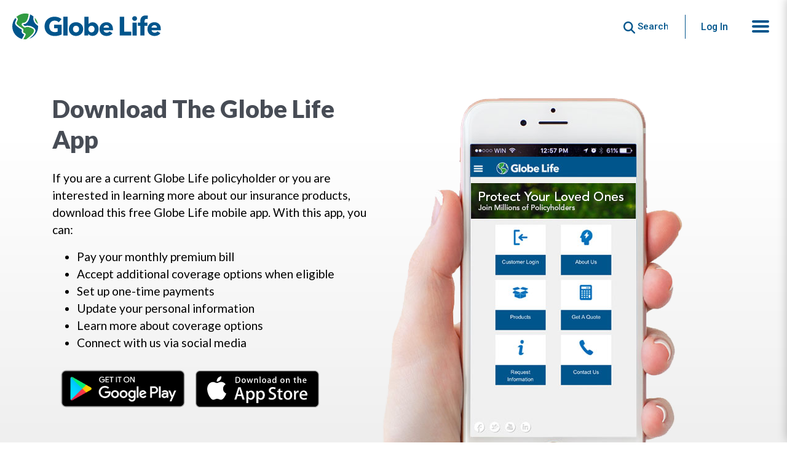

--- FILE ---
content_type: text/html; charset=utf-8
request_url: https://home.globelifeinsurance.com/about/mobile-app?accessibility=true
body_size: 63104
content:
<!DOCTYPE html>
<html  >
<head id="head"><title>
	Globe Life Insurance - Get Our Free Insurance App | IOS or Android | Globe Life
</title><meta name="description" content="Policy holders and those interested in Globe Life products can download the free Globe Life iOS and Android Apps today. Get the app today." /> 
<meta charset="UTF-8" /> 
<!-- anti-flicker snippet (recommended)  -->
<style>.async-hide { opacity: 0 !important} </style>
<script>(function(a,s,y,n,c,h,i,d,e){s.className+=' '+y;h.start=1*new Date;
h.end=i=function(){s.className=s.className.replace(RegExp(' ?'+y),'')};
(a[n]=a[n]||[]).hide=h;setTimeout(function(){i();h.end=null},c);h.timeout=c;
})(window,document.documentElement,'async-hide','dataLayer',4000,
{'GTM-K7Q9LW7':true});</script>

  <meta http-equiv="X-UA-Compatible" content="IE=edge">
    <meta name="viewport" content="width=device-width, initial-scale=1">
    <link rel="icon" href="/GlobeLifeHome/media/images/favicon.ico">
    <link rel="shortcut icon" href="/GlobeLifeHome/media/images/favicon.ico" type="image/x-icon" />
    <link rel="apple-touch-icon" href="/GlobeLifeHome/media/images/apple-touch-icon.png" />
    <link rel="apple-touch-icon" sizes="57x57" href="/GlobeLifeHome/media/images/apple-touch-icon-57x57.png" />
    <link rel="apple-touch-icon" sizes="72x72" href="/GlobeLifeHome/media/images/apple-touch-icon-72x72.png" />
    <link rel="apple-touch-icon" sizes="76x76" href="/GlobeLifeHome/media/images/apple-touch-icon-76x76.png" />
    <link rel="apple-touch-icon" sizes="114x114" href="/GlobeLifeHome/media/images/apple-touch-icon-114x114.png" />
    <link rel="apple-touch-icon" sizes="120x120" href="/GlobeLifeHome/media/images/apple-touch-icon-120x120.png" />
    <link rel="apple-touch-icon" sizes="144x144" href="/GlobeLifeHome/media/images/apple-touch-icon-144x144.png" />
    <link rel="apple-touch-icon" sizes="152x152" href="/GlobeLifeHome/media/images/apple-touch-icon-152x152.png" />
    <link rel="apple-touch-icon" sizes="180x180" href="/GlobeLifeHome/media/images/apple-touch-icon-180x180.png" />

    <link rel="stylesheet" href="https://stackpath.bootstrapcdn.com/bootstrap/4.3.1/css/bootstrap.min.css" integrity="sha384-ggOyR0iXCbMQv3Xipma34MD+dH/1fQ784/j6cY/iJTQUOhcWr7x9JvoRxT2MZw1T" crossorigin="anonymous">
    <link href="/CMSPages/GetResource.ashx?stylesheetname=Owl.carousel.min.css" type="text/css" rel="stylesheet"/>
    <link href="/CMSPages/GetResource.ashx?stylesheetname=Owl.theme.default.min" type="text/css" rel="stylesheet"/>
    <link href="/CMSPages/GetResource.ashx?stylesheetname=Style-glh" type="text/css" rel="stylesheet"/>
    <link href="/CMSPages/GetResource.ashx?stylesheetname=Find-agent" type="text/css" rel="stylesheet"/>
    <link href="/CMSPages/GetResource.ashx?stylesheetname=ie11" type="text/css" rel="stylesheet"/>
    <link id="lnk-css-accessibility" href="/CMSPages/GetResource.ashx?stylesheetname=Accessibility" type="text/css" rel="stylesheet" disabled="disabled"/>

    <script src="https://kit.fontawesome.com/2cad7e2379.js" crossorigin="anonymous" async></script>

<link rel="preconnect" href="https://fonts.googleapis.com">
<link rel="preconnect" href="https://fonts.gstatic.com" crossorigin>
<link href="https://fonts.googleapis.com/css2?family=Lato:wght@400;700;900&family=Roboto+Condensed:wght@400;700&family=Roboto:wght@400;500;700;900&display=swap" rel="stylesheet">

<!-- Google Tag Manager -->
<script>(function(w,d,s,l,i){w[l]=w[l]||[];w[l].push({'gtm.start':
new Date().getTime(),event:'gtm.js'});var f=d.getElementsByTagName(s)[0],
j=d.createElement(s),dl=l!='dataLayer'?'&l='+l:'';j.async=true;j.src=
'https://www.googletagmanager.com/gtm.js?id='+i+dl;f.parentNode.insertBefore(j,f); 
})(window,document,'script','dataLayer','GTM-K7Q9LW7');</script>
<!-- End Google Tag Manager -->

<!-- Google tag (gtag.js): PLEASE DO NOT REMOVE -->
<script async src="https://www.googletagmanager.com/gtag/js?id=DC-13037837"></script>
<script>
  window.dataLayer = window.dataLayer || [];
  function gtag(){dataLayer.push(arguments);}
  gtag('js', new Date());

  gtag('config', 'DC-13037837');
</script>
<!-- End of global snippet: PLEASE DO NOT REMOVE -->

<meta name="google-site-verification" content="QIckUJBDIQrC_Z04QMBHROsAaN7CKjrwF_g8T1lSH8A" />
<meta name="msvalidate.01" content="E2F3706444BDCB517B8B5C77D35397FD" />

<!-- Twitter Card data -->
<meta name="twitter:card" content="summary">
<meta name="twitter:site" content="https://home.globelifeinsurance.com/about/mobile-app">
<meta name="twitter:title" content="Globe Life Insurance - Get Our Free Insurance App | IOS or Android | Globe Life">
<meta name="twitter:description" content="Policy holders and those interested in Globe Life products can download the free Globe Life iOS and Android Apps today. Get the app today.">
<meta name="twitter:creator" content="@GlobeLife">
<meta name="twitter:image" content="https://home.globelifeinsurance.com/GlobeLifeHome/media/images/globe-life-logo.svg">

<!-- Open Graph data -->
<meta property="og:title" content="Globe Life Insurance - Get Our Free Insurance App | IOS or Android | Globe Life" />
<meta property="og:type" content="website" />
<meta property="og:url" content="https://home.globelifeinsurance.com/about/mobile-app" />
<meta property="og:image" content="https://home.globelifeinsurance.com/GlobeLifeHome/media/images/Globe-Life-Image-og.jpg" />
<meta property="og:description" content="Policy holders and those interested in Globe Life products can download the free Globe Life iOS and Android Apps today. Get the app today." />
<meta property="og:site_name" content="Globe Life" />
<meta property="fb:admins" content="327814440569624" />

<!-- Start VWO Async SmartCode -->
<link rel="preconnect" href="https://dev.visualwebsiteoptimizer.com" />
<script type='text/javascript' id='vwoCode'>
window._vwo_code || (function() {
var account_id=703190,
version=2.1,
settings_tolerance=2000,
hide_element='body',
hide_element_style = 'opacity:0 !important;filter:alpha(opacity=0) !important;background:none !important',
/* DO NOT EDIT BELOW THIS LINE */
f=false,w=window,d=document,v=d.querySelector('#vwoCode'),cK='_vwo_'+account_id+'_settings',cc={};try{var c=JSON.parse(localStorage.getItem('_vwo_'+account_id+'_config'));cc=c&&typeof c==='object'?c:{}}catch(e){}var stT=cc.stT==='session'?w.sessionStorage:w.localStorage;code={use_existing_jquery:function(){return typeof use_existing_jquery!=='undefined'?use_existing_jquery:undefined},library_tolerance:function(){return typeof library_tolerance!=='undefined'?library_tolerance:undefined},settings_tolerance:function(){return cc.sT||settings_tolerance},hide_element_style:function(){return'{'+(cc.hES||hide_element_style)+'}'},hide_element:function(){if(performance.getEntriesByName('first-contentful-paint')[0]){return''}return typeof cc.hE==='string'?cc.hE:hide_element},getVersion:function(){return version},finish:function(e){if(!f){f=true;var t=d.getElementById('_vis_opt_path_hides');if(t)t.parentNode.removeChild(t);if(e)(new Image).src='https://dev.visualwebsiteoptimizer.com/ee.gif?a='+account_id+e}},finished:function(){return f},addScript:function(e){var t=d.createElement('script');t.type='text/javascript';if(e.src){t.src=e.src}else{t.text=e.text}d.getElementsByTagName('head')[0].appendChild(t)},load:function(e,t){var i=this.getSettings(),n=d.createElement('script'),r=this;t=t||{};if(i){n.textContent=i;d.getElementsByTagName('head')[0].appendChild(n);if(!w.VWO||VWO.caE){stT.removeItem(cK);r.load(e)}}else{var o=new XMLHttpRequest;o.open('GET',e,true);o.withCredentials=!t.dSC;o.responseType=t.responseType||'text';o.onload=function(){if(t.onloadCb){return t.onloadCb(o,e)}if(o.status===200){_vwo_code.addScript({text:o.responseText})}else{_vwo_code.finish('&e=loading_failure:'+e)}};o.onerror=function(){if(t.onerrorCb){return t.onerrorCb(e)}_vwo_code.finish('&e=loading_failure:'+e)};o.send()}},getSettings:function(){try{var e=stT.getItem(cK);if(!e){return}e=JSON.parse(e);if(Date.now()>e.e){stT.removeItem(cK);return}return e.s}catch(e){return}},init:function(){if(d.URL.indexOf('__vwo_disable__')>-1)return;var e=this.settings_tolerance();w._vwo_settings_timer=setTimeout(function(){_vwo_code.finish();stT.removeItem(cK)},e);var t;if(this.hide_element()!=='body'){t=d.createElement('style');var i=this.hide_element(),n=i?i+this.hide_element_style():'',r=d.getElementsByTagName('head')[0];t.setAttribute('id','_vis_opt_path_hides');v&&t.setAttribute('nonce',v.nonce);t.setAttribute('type','text/css');if(t.styleSheet)t.styleSheet.cssText=n;else t.appendChild(d.createTextNode(n));r.appendChild(t)}else{t=d.getElementsByTagName('head')[0];var n=d.createElement('div');n.style.cssText='z-index: 2147483647 !important;position: fixed !important;left: 0 !important;top: 0 !important;width: 100% !important;height: 100% !important;background: white !important;';n.setAttribute('id','_vis_opt_path_hides');n.classList.add('_vis_hide_layer');t.parentNode.insertBefore(n,t.nextSibling)}var o='https://dev.visualwebsiteoptimizer.com/j.php?a='+account_id+'&u='+encodeURIComponent(d.URL)+'&vn='+version;if(w.location.search.indexOf('_vwo_xhr')!==-1){this.addScript({src:o})}else{this.load(o+'&x=true')}}};w._vwo_code=code;code.init();})();
</script>
<!-- End VWO Async SmartCode -->
 
<script type='application/ld+json'>
    {
      "@context" : "http://schema.org",
      "@type" : "WebSite",
      "name" : "Globe Life",
      "url" : "https://home.globelifeinsurance.com/"
    }
    </script>
<link rel="canonical" href="https://home.globelifeinsurance.com/about/mobile-app"> 
</head>
<body class="LTR Chrome ENUS ContentBody" >
     <!-- Google Tag Manager (noscript) -->
<noscript><iframe src="https://www.googletagmanager.com/ns.html?id=GTM-K7Q9LW7"
height="0" width="0" style="display:none;visibility:hidden"></iframe></noscript>
<!-- End Google Tag Manager (noscript) -->

<!--
Event snippet for Home.GLI Inquirer on : Please do not remove.
Place this snippet on pages with events you’re tracking. 
Creation date: 05/05/2023
-->
<script>
  gtag('event', 'conversion', {
    'allow_custom_scripts': true,
    'send_to': 'DC-13037837/conve0/inqui_h0+unique'
  });
</script>

<noscript>
<img src="https://ad.doubleclick.net/ddm/activity/src=13037837;type=conve0;cat=inqui_h0;dc_lat=;dc_rdid=;tag_for_child_directed_treatment=;tfua=;npa=;gdpr=${GDPR};gdpr_consent=${GDPR_CONSENT_755};ord=1;num=1?" width="1" height="1" alt=""/>
</noscript>
<!-- End of event snippet: Please do not remove -->
    <form method="post" action="/about/mobile-app?accessibility=true" id="form">
<div class="aspNetHidden">
<input type="hidden" name="__EVENTTARGET" id="__EVENTTARGET" value="" />
<input type="hidden" name="__EVENTARGUMENT" id="__EVENTARGUMENT" value="" />

</div>

<script type="text/javascript">
//<![CDATA[
var theForm = document.forms['form'];
if (!theForm) {
    theForm = document.form;
}
function __doPostBack(eventTarget, eventArgument) {
    if (!theForm.onsubmit || (theForm.onsubmit() != false)) {
        theForm.__EVENTTARGET.value = eventTarget;
        theForm.__EVENTARGUMENT.value = eventArgument;
        theForm.submit();
    }
}
//]]>
</script>


<script src="/WebResource.axd?d=pynGkmcFUV13He1Qd6_TZNcFFAg3Y8kkObORYEMKwE2tuCJSz5k_FJ7RSLPd_dal3EJREg2&amp;t=638901591720898773" type="text/javascript"></script>

<script> var crossSellOptions=[{"Product":"FM","Medium":"online","State":"WA","AllowedCrossSellProducts":"JUV"},{"Product":"FM","Medium":"online","State":"NY","AllowedCrossSellProducts":"JUV"},{"Product":"FM","Medium":"mail","State":"MT","AllowedCrossSellProducts":"JUV|WLI"},{"Product":"FM","Medium":"online","State":"MA","AllowedCrossSellProducts":"JUV"},{"Product":"FM","Medium":"mail","State":"NY","AllowedCrossSellProducts":"FEI|JUV|WLI"},{"Product":"JUV","Medium":"online","State":"MT","AllowedCrossSellProducts":""},{"Product":"JUV","Medium":"online","State":"WA","AllowedCrossSellProducts":"FM"},{"Product":"JUV","Medium":"online","State":"MA","AllowedCrossSellProducts":"FM"},{"Product":"JUV","Medium":"online","State":"NY","AllowedCrossSellProducts":"FM"},{"Product":"JUV","Medium":"mail","State":"MT","AllowedCrossSellProducts":"WLI"},{"Product":"JUV","Medium":"mail","State":"WA","AllowedCrossSellProducts":"FEI|FM|WLI"},{"Product":"JUV","Medium":"mail","State":"MA","AllowedCrossSellProducts":"FEI|FM|WLI"},{"Product":"JUV","Medium":"mail","State":"NY","AllowedCrossSellProducts":"FEI|FM|WLI"},{"Product":"WLI","Medium":"mail","State":"MT","AllowedCrossSellProducts":"JUV"},{"Product":"WLI","Medium":"mail","State":"WA","AllowedCrossSellProducts":"FEI|JUV|FM"},{"Product":"WLI","Medium":"mail","State":"MA","AllowedCrossSellProducts":"FEI|JUV|FM"},{"Product":"WLI","Medium":"mail","State":"NY","AllowedCrossSellProducts":"FEI|JUV|FM"},{"Product":"FEI","Medium":"online","State":"MT","AllowedCrossSellProducts":"JUV"},{"Product":"FEI","Medium":"online","State":"MA","AllowedCrossSellProducts":"JUV"},{"Product":"FEI","Medium":"online","State":"WA","AllowedCrossSellProducts":"JUV"},{"Product":"FEI","Medium":"online","State":"NY","AllowedCrossSellProducts":"JUV"},{"Product":"FEI","Medium":"mail","State":"MT","AllowedCrossSellProducts":"JUV|WLI"},{"Product":"FEI","Medium":"mail","State":"NY","AllowedCrossSellProducts":"JUV|FM|WLI"},{"Product":"FM","Medium":"online","State":"MT","AllowedCrossSellProducts":"JUV"},{"Product":"MPI","Medium":"mail","State":"CO","AllowedCrossSellProducts":"ADI"},{"Product":"MPI","Medium":"mail","State":"ID","AllowedCrossSellProducts":""},{"Product":"MPI","Medium":"mail","State":"KS","AllowedCrossSellProducts":"ADI"},{"Product":"MPI","Medium":"mail","State":"MN","AllowedCrossSellProducts":"ADI"},{"Product":"MPI","Medium":"mail","State":"NY","AllowedCrossSellProducts":"ADI"},{"Product":"MPI","Medium":"mail","State":"CT","AllowedCrossSellProducts":"ADI"},{"Product":"MPI","Medium":"mail","State":"NY","AllowedCrossSellProducts":"ADI"},{"Product":"MPI","Medium":"mail","State":"PA","AllowedCrossSellProducts":"ADI"},{"Product":"MPI","Medium":"mail","State":"NJ","AllowedCrossSellProducts":"FM"},{"Product":"MPI","Medium":"mail","State":"NM","AllowedCrossSellProducts":"FM"},{"Product":"ADI","Medium":"mail","State":"NJ","AllowedCrossSellProducts":"FM"},{"Product":"ADI","Medium":"agent","State":"NJ","AllowedCrossSellProducts":"FM"},{"Product":"ADI","Medium":"mail","State":"NM","AllowedCrossSellProducts":"FM"},{"Product":"ADI","Medium":"agent","State":"NM","AllowedCrossSellProducts":"FM"}]</script><input type="hidden" name="lng" id="lng" value="en-US" />
<script src="/CMSPages/GetResource.ashx?scriptfile=%7e%2fCMSScripts%2fWebServiceCall.js" type="text/javascript"></script>
<script type="text/javascript">
	//<![CDATA[

function PM_Postback(param) { if (window.top.HideScreenLockWarningAndSync) { window.top.HideScreenLockWarningAndSync(1080); } if(window.CMSContentManager) { CMSContentManager.allowSubmit = true; }; __doPostBack('m$am',param); }
function PM_Callback(param, callback, ctx) { if (window.top.HideScreenLockWarningAndSync) { window.top.HideScreenLockWarningAndSync(1080); }if (window.CMSContentManager) { CMSContentManager.storeContentChangedStatus(); };WebForm_DoCallback('m$am',param,callback,ctx,null,true); }
//]]>
</script><script src="https://www.google.com/recaptcha/api.js?onload=RenderRecaptchas&render=explicit&hl=en" async="async" defer="defer"></script>
<script type="text/javascript">
	//<![CDATA[
var RenderRecaptchas = function() {
    var captchas = document.getElementsByClassName('cms-recaptcha-wrap');
    if (captchas.length > 0 && grecaptcha) {
        Array.from(captchas).forEach(function(item) {
            var renderSettings = item.getAttribute('data-rendersettings');
            if (item.id && renderSettings && item.children.length == 0) {
                grecaptcha.render(item.id, JSON.parse(renderSettings));
            };
        });
    };
};
//]]>
</script>
<script src="/ScriptResource.axd?d=NJmAwtEo3Ipnlaxl6CMhvssMbvmPODwVp6sKZa2c9betbmB0KF7eOZ_WyfDdIjYAs9easBsptwxSz6sI8tje7-VWdGW5D5oHe8tjcK9ia2qOb-oXzjx83gOxGSM11EjVYbD9Iy-lz7AJf6z60FOV_r5xfn81&amp;t=32e5dfca" type="text/javascript"></script>
<script src="/ScriptResource.axd?d=dwY9oWetJoJoVpgL6Zq8OPzltAr5pSD_27wjzpleWD_D9osG4ZoGUPc8wz6J-H2VA1xBs5wF8CcNH_ptIN8HS07N_Ye5iXteiZ6IKVhF_Iasnhoj4kwNUSH09nBTaVSh42CbycFfzWUpSdGhF6TRVNCyseY1&amp;t=32e5dfca" type="text/javascript"></script>
<script type="text/javascript">
	//<![CDATA[

var CMS = CMS || {};
CMS.Application = {
  "language": "en",
  "imagesUrl": "/CMSPages/GetResource.ashx?image=%5bImages.zip%5d%2f",
  "isDebuggingEnabled": false,
  "applicationUrl": "/",
  "isDialog": false,
  "isRTL": "false"
};

//]]>
</script>
<div class="aspNetHidden">

	<input type="hidden" name="__VIEWSTATEGENERATOR" id="__VIEWSTATEGENERATOR" value="A5343185" />
	<input type="hidden" name="__SCROLLPOSITIONX" id="__SCROLLPOSITIONX" value="0" />
	<input type="hidden" name="__SCROLLPOSITIONY" id="__SCROLLPOSITIONY" value="0" />
</div>
    <script type="text/javascript">
//<![CDATA[
Sys.WebForms.PageRequestManager._initialize('manScript', 'form', ['tp$lt$WebPartZone4$ZoneModals$OnlineForm_Online_Term_Multi$sys_pnlUpdate','','tp$lt$WebPartZone4$ZoneModals$OnlineForm_Mail_Term_Multiform$sys_pnlUpdate','','tp$lt$WebPartZone4$ZoneModals$OnlineForm_Agent_Multiform$sys_pnlUpdate','','tp$lt$WebPartZone4$ZoneModals$OnlineForm_Online_Juvenile_Multiform$sys_pnlUpdate','','tp$lt$WebPartZone4$ZoneModals$OnlineForm_Mail_Term_Juvenile_Multiform$sys_pnlUpdate','','tp$lt$WebPartZone4$ZoneModals$OnlineForm_Mail_Whole_Multiform$sys_pnlUpdate','','tp$lt$WebPartZone4$ZoneModals$OnlineForm_Online_FinalExpense_Multiform$sys_pnlUpdate','','tp$lt$WebPartZone4$ZoneModals$OnlineForm_Mail_FinalExpense_Multiform$sys_pnlUpdate','','tp$lt$WebPartZone4$ZoneModals$OnlineForm_Mail_ADP_Multiform$sys_pnlUpdate','','tp$lt$WebPartZone4$ZoneModals$OnlineForm_Mail_Mortgage_Multiform$sys_pnlUpdate','','tp$lt$WebPartZone4$ZoneModals$OnlineForm_Privacy_Data_Request$sys_pnlUpdate','','tctxM',''], ['p$lt$WebPartZone4$ZoneModals$OnlineForm_Online_Term_Multi','','p$lt$WebPartZone4$ZoneModals$OnlineForm_Mail_Term_Multiform','','p$lt$WebPartZone4$ZoneModals$OnlineForm_Agent_Multiform','','p$lt$WebPartZone4$ZoneModals$OnlineForm_Online_Juvenile_Multiform','','p$lt$WebPartZone4$ZoneModals$OnlineForm_Mail_Term_Juvenile_Multiform','','p$lt$WebPartZone4$ZoneModals$OnlineForm_Mail_Whole_Multiform','','p$lt$WebPartZone4$ZoneModals$OnlineForm_Online_FinalExpense_Multiform','','p$lt$WebPartZone4$ZoneModals$OnlineForm_Mail_FinalExpense_Multiform','','p$lt$WebPartZone4$ZoneModals$OnlineForm_Mail_ADP_Multiform','','p$lt$WebPartZone4$ZoneModals$OnlineForm_Mail_Mortgage_Multiform','','p$lt$WebPartZone4$ZoneModals$OnlineForm_Privacy_Data_Request',''], [], 90, '');
//]]>
</script>

    <div id="ctxM">

</div>
    

<div id="skiptocontent"><a href="#maincontent" id="skip">skip to main content</a></div>
<script type="text/javascript">
    var rlmsApiURL = '';
    var taimsApiURL = 'https://taimsapi.globelifeinc.com/api';
    var rfiApiUrl = 'https://marketingrfiapi.globelifeinc.com/api/GlobeLifeHome';
    var rfiAppId = 'EA6B6E3C-3488-4A3E-9538-B0EAD63E1F4E';
    var rfiApiKey = 'F998E44C-7B95-4714-AF48-ED0ED0C5E877';
    var rfiSourceId = 'CD8FFD3B-C5EA-460F-BC3D-DEFB72366E66';
    var apiUrlJngl = '';
    var grec = '6LcBuasZAAAAAGOiwu-Lvd7t7HkvXpMfCr1Fqe-e';
</script>

<div data-ng-app="appModule">
	<nav class="page-navbar ">
		<div class="page-logo-block">
		  
				
						<a class="logo-link" href="/" aria-label="Globe Life Insurance Home">
							<img src="/GlobeLifeHome/media/images/globe-life-logo.svg" class="logo" alt="Globe Life Home">
						</a>
				
			
		</div>
		<div class="navigation">
          
            <div id="navigation__search">
<div class="form form-inline"><input aria-label="Search this site" class="search-text" name="search" placeholder="Search..." type="text" /><button aria-label="Button to begin searching this site" class="btn btn-search btn-small-font" type="button"><i class="fas fa-search"></i><span>&nbsp;Search</span></button></div>
</div>

          
			<a class="top-menu-login" href="/policyholder-login">Log In</a>
          
			<input type="checkbox" class="navigation__checkbox" id="navi-toggle">
			<label for="navi-toggle" class="navigation__button" aria-label="Main menu" role="button" tabindex="0">
				<span class="navigation__icon" name="menu_navigation"> </span>
			</label>
			
			<div class="screen"></div>
			<div class="navigation__background">
				<div class="container navigation__content">

					<div class="accordion js-accordion">
                        <a href="/" class="menu-icon menu-icon-li" name="nav-home"><i class="fas fa-home" aria-hidden="true"></i>Globe Life Home</a> 
						<a href="/life-insurance" class="menu-icon menu-icon-li" name="nav-life_insurance"><i class="fas fa-heartbeat" aria-hidden="true"></i>Life Insurance</a>
						<a href="/supplemental-health-insurance" class="menu-icon menu-icon-hi" name="nav-health_insurance"><i class="fas fa-notes-medical" aria-hidden="true"></i>Health Insurance</a>
						<a href="/medicare-supplement-insurance" class="menu-icon menu-icon-ms"><i class="fas fa-stethoscope"></i>Medicare Supplement</a>
						<a href="/libertynational/worksite-advantage" class="menu-icon menu-icon-wi" name="nav_worksite_insurances"><i class="fas fa-hard-hat" aria-hidden="true"></i>Worksite Insurance</a>

						<a href="/articles" class="menu-icon menu-icon-articles" name="nav-articles"><i class="fas fa-newspaper" aria-hidden="true"></i>Articles</a>
						<a target="_blank" href="https://careers.globelifeinsurance.com/" class="menu-icon menu-icon-careers" name="nav-careers"><i class="fas fa-user-tie" aria-hidden="true"></i>Careers</a>

						<div class="accordion__item js-accordion-item">

							<div class="accordion-header js-accordion-header menu-icon menu-icon-about" tabindex="0" role="button"><i class="fas fa-info-circle" aria-hidden="true"></i>About</div>

							<div class="accordion-body js-accordion-body">
								<div class="accordion js-accordion">

									<div class="accordion__item js-accordion-item">
										<a class="accordion-link" href="/about">About Globe Life</a>
									</div>

									<div class="accordion__item js-accordion-item">
										<a class="accordion-link" href="/about#history">History</a>
									</div>

									<div class="accordion__item js-accordion-item">
										<a class="accordion-link" href="/about/community">Community</a>
									</div>

									<div class="accordion__item js-accordion-item">
										<a class="accordion-link" target="_blank" href="https://investors.globelifeinsurance.com">Investors</a>
									</div>

									<div class="accordion__item js-accordion-item">
										<a class="accordion-link" href="/press-releases">Press Releases</a>
									</div>        

									<div class="accordion__item js-accordion-item">
										<a class="accordion-link" href="/about/financial-strength-and-insurance-ratings">Financial Strength &amp; Ratings</a>
									</div>
                                  
                                    <div class="accordion__item js-accordion-item">
										<a class="accordion-link" href="/reviews">Reviews</a>
									</div>

									<div class="accordion__item js-accordion-item">
										<a class="accordion-link" href="/about/globe-life-field">Globe Life Field</a>
									</div>

									<div class="accordion__item js-accordion-item">
										<a class="accordion-link" href="/about/mobile-app">Mobile App</a>
									</div>
								</div>
							</div>
						</div>


						<div class="accordion__item js-accordion-item">

							<div class="accordion-header js-accordion-header menu-icon menu-icon-cs" tabindex="0" role="button"><i class="fas fa-headset" aria-hidden="true"></i>Customer Service</div>

							<div class="accordion-body js-accordion-body">
								<div class="accordion js-accordion">

									<div class="accordion__item js-accordion-item">
										<a class="accordion-link" href="/policyholder-login" name="nav-login">Customer Login</a>
									</div>

									<div class="accordion__item js-accordion-item">
										<a class="accordion-link" href="/customer-service" name="nav-contact_us">Contact Us</a>
									</div>
                                  
									<div class="accordion__item js-accordion-item">
										<a class="accordion-link" href="/find-an-agent" name="nav-find_agent">Find an Agent</a>
									</div>

									<div class="accordion__item js-accordion-item">
										<a class="accordion-link" href="/policyholder-login" name="nav-make_payment">Make a Payment</a>
									</div>

									<div class="accordion__item js-accordion-item">
										<a class="accordion-link" href="/claims" name="nav-file_claim">File a Claim</a>
									</div>

									<div class="accordion__item js-accordion-item">
										<a class="accordion-link" href="/faq">FAQ</a>
									</div>


								</div>
							</div>
						</div>

					</div>

				</div>
			</div>
		</div>
	</nav>    
	

<!-- Container -->

<header class="page-hero" style="border-bottom: 0px; height: 10vh;">&nbsp;</header>

<div class="page-main mobile-app">
<div class="container">
<div class="row">
<div class="col-md-8 col-lg-6">
<h1>Download The Globe Life App</h1>

<p>If you are a current Globe Life policyholder or you are interested in learning more about our insurance products, download this free Globe Life mobile app. With this app, you can:</p>

<ul>
	<li>Pay your monthly premium bill</li>
	<li>Accept additional coverage options when eligible</li>
	<li>Set up one-time payments</li>
	<li>Update your personal information</li>
	<li>Learn more about coverage options</li>
	<li>Connect with us via social media</li>
</ul>
<a href="https://play.google.com/store/apps/details?id=com.tmkcorp.mobile.eServiceCenter&amp;hl=en" target="_blank" rel="noopener noreferrer"><img alt="Get It On Google Play" class="google_badge" src="https://d2pymsyzltzg0m.cloudfront.net/images/v5/google-play-badge.png" /> </a> <a href="https://itunes.apple.com/us/app/globe-life-insurance/id981972208?mt=8" target="_blank" rel="noopener noreferrer"> <img alt="Download on the Apple App Store" class="apple_badge" src="https://d2pymsyzltzg0m.cloudfront.net/images/v5/Download_on_the_App_Store_Badge_US-UK_135x40.svg" /> </a></div>

<div class="col-md-4 col-lg-6">&nbsp;</div>
</div>
</div>
</div>





<div id="special-message">&nbsp;</div>
<script type="application/javascript">
    document.addEventListener("DOMContentLoaded", function () {

        $.get("https://home.globelifeinsurance.com/GlobeLifeHome/media/special-messages/glhome/message.txt", function (data, textStatus, jqxhr) {

            if (jqxhr.status === 200) {
                $("#special-message").html(data);
            }
        });
    });
</script>
<style type="text/css">#special-message {
        position: fixed;
        left: 0;
        right: 0;
        bottom: 0;
        z-index: 99;
    }

    .emergency-popup {
        display: none;
        position: relative;
        background: #d60e4f;
        color: #fff;
        font-weight: 700;
        padding: 1.5rem 15px;
        box-shadow: 0px 0px 10px rgba(0, 0, 0, 0.5);
    }

    .emergency-popup .container {
        position: relative;
    }

    .emergency-popup .container .ep-close {
        position: absolute;
        right: 0;
        top: 50%;
        transform: translateY(-50%);
        font-size: 30px;
        cursor: pointer;
    }

    .emergency-popup p {
        margin-bottom: 0px;
        color: #fff;
        font-size: 16px;
    }

    .emergency-popup a {
        text-decoration: underline;
        color: #fff !important;
        margin-left: 0.5rem;
        font-weight: 400;
    }
</style>

	<div class="d-none">TEST</div><footer class="page-footer text-center footer-test">
<div class="container">
<div class="row">
<div class="col-md-12 col-lg-9 col-xxl-8 footer-main-links">
<div class="row">
<div class="col-md-3">
<ul>
	<li class="title"><a href="/life-insurance" name="footer-life_insurance">Life Insurance</a></li>
	<li class="title"><a href="/supplemental-health-insurance" name="footer-health_insurance">Health Insurance</a></li>
	<li class="title" name="footer-medsupp_insurance"><a href="/medicare-supplement-insurance">Medicare Supplement</a></li>
	<li class="title"><a href="/articles" name="footer-articles">Insurance Articles</a></li>
</ul>
</div>

<div class="col-md-3">
<ul>
	<li class="title"><a href="/about">About Globe Life</a></li>
	<li><a href="/about#history">History</a></li>
	<li><a href="/about/community">Community</a></li>
	<li><a target="_blank" href="https://careers.globelifeinsurance.com" name="careers">Careers</a></li>
	<li><a target="_blank" href="https://investors.globelifeinsurance.com">Investors</a></li>
	<li><a href="/about/financial-strength-and-insurance-ratings">Financial Strength &amp; Ratings</a></li>
	<!-- <li><a href="/reviews">Reviews</a></li> -->
	<li><a href="/about/globe-life-field">Globe Life Field</a></li>
	<li><a href="/about/mobile-app">Mobile App</a></li>
	<!--<li><a target="_blank"
									href="https://investors.globelifeinsurance.com/supplier-diversity">Supplier
									Diversity</a></li>-->
</ul>
</div>

<div class="col-md-3">
<ul>
	<li class="title"><a href="/customer-service" name="footer-customer_service">Customer Service</a></li>
	<li><a href="/faq">FAQ</a></li>
	<li><a href="/claims" name="footer-claim">Claims</a></li>
	<li><a href="/policyholder-login" name="footer-pay_online">Pay Online</a></li>
	<li><a href="/policyholder-login">Customer Login</a></li>
	<li><a href="https://www.globelifeunsubscribe.com/o-vxpk-e71-60bd65b0e2f3c55c60a4c49dc32c1bd1" target="_blank" name="footer-unsubscribe">Unsubscribe</a></li>
</ul>
</div>

<div class="col-md-3">
<ul>
	<li class="title">Divisions</li>
	<li><a href="/familyheritage/home">Family Heritage Division</a></li>
	<li><a href="/libertynational/home">Liberty National Division</a></li>
	<li><a href="/globe-life-group-benefits/home">Globe Life Group Benefits Division</a></li>
</ul>
</div>
</div>
</div>

<div class="col-md-12 col-lg-3 col-xxl-4 footer-sm-links">
<h3>Follow Us</h3>

<ul class="footer-sm">
	<li><a aria-label="Instagram" href="https://www.instagram.com/globelifeinsurance" target="_blank"><i alt="Instagram" aria-hidden="true" class="fab fa-instagram"></i></a></li>
	<li><a aria-label="Facebook" href="https://www.facebook.com/GlobeLifeInsurance" target="_blank"><i alt="Facebook" aria-hidden="true" class="fab fa-facebook-f"></i></a></li>
	<li><a aria-label="Twitter" href="https://twitter.com/GlobeLife" target="_blank"><i alt="Twitter" aria-hidden="true" class="fa-brands fa-x-twitter"></i></a></li>
	<li><a aria-label="LinkedIn" href="https://www.linkedin.com/company/globelife" target="_blank"><i alt="LinkedIn" aria-hidden="true" class="fab fa-linkedin"></i></a></li>
	<li><a aria-label="YouTube" href="https://www.youtube.com/user/GlobeLifeInsurance" target="_blank"><i alt="YouTube" aria-hidden="true" class="fab fa-youtube"></i></a></li>
</ul>
</div>
</div>

<div class="row">
<div class="col-12 legal"><a href="/privacy-policy">Privacy</a><a href="/privacy-policy/online-privacy-notice/#CCBA">Your California Privacy Choices <img src="/GlobeLifeHome/media/images/AltLink-Icon-300x144.png" style="height: 16px; margin-left: 4px" /></a><a href="/terms">Terms of Use</a><a href="/accessibility">Accessibility</a><a href="/hipaa-privacy-notice">HIPAA Statement</a><a href="/disaster-assistance">Disaster Assistance</a><a target="_blank" href="/GlobeLifeHome/media/pdfs/gl/CA_Nondiscrimination_Notice_and_Language_Accessibility.pdf">CA Language Notice</a></div>
</div>

<div class="row language">
<div class="col-lg-8 offset-lg-2 col-md-12">
<p>Globe Life is the marketing name for Globe Life Inc. and its subsidiaries. Product availability and features vary by state and subsidiary. Each insurance company is solely responsible for the financial obligations accruing under the products it issues.</p>

<p>Life insurance products and supplemental health insurance products&nbsp;are offered and underwritten by Globe Life Inc. subsidiaries: Globe Life And Accident Insurance Company, American Income Life Insurance Company, Liberty National Life Insurance Company, Family Heritage Life Insurance Company of America, United American Insurance Company, and, in New York, Globe Life Insurance Company of New York&nbsp;and National Income Life Insurance Company.</p>
</div>
</div>

<div class="row">
<div class="col-12 text-left"><a href="?accessibility=true" data-accessibility="true" class="toggle-css btn btn-accessibility"><i class="fab fa-accessible-icon"></i> Enable Accessibility View</a></div>

<div class="col-12 copyright">
<p>Copyright &copy; Globe Life. All rights reserved.</p>
</div>
</div>
</div>
</footer>

	
<div class="modal modal-split fade" id="helpModal" role="dialog">
<div class="modal-dialog modal-dialog-centered"><!-- Modal content-->
<div class="modal-content"><button class="close" data-dismiss="modal" type="button">&times;</button>
<div class="modal-body">
<div class="row">
<div class="col-lg-4 modal-img">&nbsp;</div>

<div class="col-lg-8">
<h2>Find Your Policy&#39;s Underwriting Company</h2>

<div class="text">
<p>Your underwriting Company is the subsidiary that services your policy. If you have a Globe Life policy, your underwriting Company will be one of the following:</p>

<ul>
	<li>American Income Life (American Income Life Insurance Company)</li>
	<li>Globe Life (Globe Life Accident And Insurance Company)</li>
	<li>Globe Life Employee Services Division (Employee Services Division)</li>
	<li>Globe Life Family Heritage Division (Family Heritage Life Insurance Company Of America)</li>
	<li>Globe Life Liberty National Division (Liberty National Life Insurance Company)</li>
	<li>Globe Life of New York (Globe Life Insurance Company of New York)</li>
	<li>National Income Life (National Income Life Insurance Company)</li>
	<li>United American (United American Insurance Company)</li>
</ul>

<p>You can find your underwriting Company on your policy, monthly statements, or application.</p>

<p>Still not sure? Select &quot;Globe Life And Accident Insurance Company&quot;.</p>
</div>
</div>
</div>
</div>
</div>
</div>
</div>
<div class="frmQuoteModuleOnlineAdult"> 
<div class="product-parent modal modal-split fade" role="dialog" id="buyOnlineModal-adult_Multiform">
<div class="modal-dialog modal-dialog-centered">
<div class="modal-content"><button class="close" data-dismiss="modal"  type="button">&times;</button>
<div class="modal-body">
<div class="row"> 
<div class="col-lg-4 modal-img">&nbsp;</div>

<div class="col-lg-8">
	<h2>Get a Quote &amp; Apply Online Now</h2>
<div class="form product-form" id="dvbuyOnlineModal-adult">
<div id="p_lt_WebPartZone4_ZoneModals_OnlineForm_Online_Term_Multi_sys_pnlUpdate">
	

<div class="bizform-container">
    <div id="p_lt_WebPartZone4_ZoneModals_OnlineForm_Online_Term_Multi_plcUp_viewBiz">
		<div id="p_lt_WebPartZone4_ZoneModals_OnlineForm_Online_Term_Multi_plcUp_viewBiz_pnlForm" class="FormPanel" onkeypress="javascript:return WebForm_FireDefaultButton(event, &#39;p_lt_WebPartZone4_ZoneModals_OnlineForm_Online_Term_Multi_plcUp_viewBiz_btnOK&#39;)">
			<div class="kentico-form multistepform v3" data-form="term-v3" id="productquote-online-term">
<p>We&rsquo;ll have your rate ready in seconds! We just need a little more information. We will walk you through the process and you&rsquo;ll have the option of applying for coverage today!</p>

<div class="row CTA-bullets">
<div class="col-sm-6">
<p>$100,000&nbsp;life insurance coverage&nbsp;&diams;</p>
</div>

<div class="col-sm-6">
<p>No Medical Exam &ndash; Simple Application</p>
</div>

<div class="col-sm-6">
<p>No Waiting Period &ndash; Full Coverage First Day</p>
</div>

<div class="col-sm-6">
<p>No Agent Will Visit &ndash; Buy Direct</p>
</div>

<div class="col-sm-6">
<p>Fast Approval Process</p>
</div>

<div class="col-sm-6">
<p>No-Risk Money-Back Guarantee</p>
</div>
</div>


<div class="multiblock active">
<div class="row">
<div class="form-group col-sm-6 state-container"><label class="select" for="state"><div id="p_lt_WebPartZone4_ZoneModals_OnlineForm_Online_Term_Multi_plcUp_viewBiz_ncpstatecode" class="EditingFormControlNestedControl editing-form-control-nested-control">
				<select name="p$lt$WebPartZone4$ZoneModals$OnlineForm_Online_Term_Multi$plcUp$viewBiz$StateCode$dropDownList" id="p_lt_WebPartZone4_ZoneModals_OnlineForm_Online_Term_Multi_plcUp_viewBiz_StateCode_dropDownList" class="DropDownField form-control statecode geostate state-req">
					<option selected="selected" value="">State*</option>
					<option value="AL">Alabama</option>
					<option value="AK">Alaska</option>
					<option value="AZ">Arizona</option>
					<option value="AR">Arkansas</option>
					<option value="CA">California</option>
					<option value="CO">Colorado</option>
					<option value="CT">Connecticut</option>
					<option value="DE">Delaware</option>
					<option value="DC">District Of Columbia</option>
					<option value="FL">Florida</option>
					<option value="GA">Georgia</option>
					<option value="HI">Hawaii</option>
					<option value="ID">Idaho</option>
					<option value="IL">Illinois</option>
					<option value="IN">Indiana</option>
					<option value="IA">Iowa</option>
					<option value="KS">Kansas</option>
					<option value="KY">Kentucky</option>
					<option value="LA">Louisiana</option>
					<option value="ME">Maine</option>
					<option value="MD">Maryland</option>
					<option value="MA">Massachusetts</option>
					<option value="MI">Michigan</option>
					<option value="MN">Minnesota</option>
					<option value="MS">Mississippi</option>
					<option value="MO">Missouri</option>
					<option value="MT">Montana ▴</option>
					<option value="NE">Nebraska</option>
					<option value="NV">Nevada</option>
					<option value="NH">New Hampshire</option>
					<option value="NJ">New Jersey</option>
					<option value="NM">New Mexico</option>
					<option value="NY">New York ▴</option>
					<option value="NC">North Carolina</option>
					<option value="ND">North Dakota</option>
					<option value="OH">Ohio</option>
					<option value="OK">Oklahoma</option>
					<option value="OR">Oregon</option>
					<option value="PA">Pennsylvania</option>
					<option value="RI">Rhode Island</option>
					<option value="SC">South Carolina</option>
					<option value="SD">South Dakota</option>
					<option value="TN">Tennessee</option>
					<option value="TX">Texas</option>
					<option value="UT">Utah</option>
					<option value="VT">Vermont</option>
					<option value="VA">Virginia</option>
					<option value="WA">Washington ▴</option>
					<option value="WV">West Virginia</option>
					<option value="WI">Wisconsin</option>
					<option value="WY">Wyoming</option>

				</select>
<div id="p_lt_WebPartZone4_ZoneModals_OnlineForm_Online_Term_Multi_plcUp_viewBiz_StateCode_autoComplete" class="autocomplete">
    
    
</div>
			</div> </label></div>
</div>
</div>


<div class="multiblock">
<div class="row">
<div class="form-group col-sm-12"><div id="p_lt_WebPartZone4_ZoneModals_OnlineForm_Online_Term_Multi_plcUp_viewBiz_ncpemail" class="EditingFormControlNestedControl editing-form-control-nested-control">
				<input name="p$lt$WebPartZone4$ZoneModals$OnlineForm_Online_Term_Multi$plcUp$viewBiz$Email$html5input" type="email" id="p_lt_WebPartZone4_ZoneModals_OnlineForm_Online_Term_Multi_plcUp_viewBiz_Email_html5input" class="form-control email" autocomplete="email" pattern=".+@.*\..*" placeholder="Email*" required="required" aria-label="Email Address" />
			</div></div>
</div>
</div>


<div class="multiblock">
<div class="row">
<div class="form-group col-sm-6"><div id="p_lt_WebPartZone4_ZoneModals_OnlineForm_Online_Term_Multi_plcUp_viewBiz_ncpfirstname" class="EditingFormControlNestedControl editing-form-control-nested-control">
				<input name="p$lt$WebPartZone4$ZoneModals$OnlineForm_Online_Term_Multi$plcUp$viewBiz$FirstName$html5input" type="text" id="p_lt_WebPartZone4_ZoneModals_OnlineForm_Online_Term_Multi_plcUp_viewBiz_FirstName_html5input" class="form-control name" autocomplete="given-name" minlength="2" placeholder="First Name*" required="required" aria-label="First Name" />
			</div></div>

<div class="form-group col-sm-6"><div id="p_lt_WebPartZone4_ZoneModals_OnlineForm_Online_Term_Multi_plcUp_viewBiz_ncplastname" class="EditingFormControlNestedControl editing-form-control-nested-control">
				<input name="p$lt$WebPartZone4$ZoneModals$OnlineForm_Online_Term_Multi$plcUp$viewBiz$LastName$html5input" type="text" id="p_lt_WebPartZone4_ZoneModals_OnlineForm_Online_Term_Multi_plcUp_viewBiz_LastName_html5input" class="form-control name" autocomplete="family-name" minlength="2" placeholder="Last Name*" required="required" aria-label="Last Name" />
			</div></div>

<div class="form-group col-sm-12"><div id="p_lt_WebPartZone4_ZoneModals_OnlineForm_Online_Term_Multi_plcUp_viewBiz_ncpaddress1" class="EditingFormControlNestedControl editing-form-control-nested-control">
				<input name="p$lt$WebPartZone4$ZoneModals$OnlineForm_Online_Term_Multi$plcUp$viewBiz$Address1$html5input" type="text" id="p_lt_WebPartZone4_ZoneModals_OnlineForm_Online_Term_Multi_plcUp_viewBiz_Address1_html5input" class="form-control" autocomplete="street-address" pattern=".*[a-zA-z].*" placeholder="Address*" required="required" aria-label="Address" />
			</div></div>

<div class="form-group col-sm-9 city-element"><div id="p_lt_WebPartZone4_ZoneModals_OnlineForm_Online_Term_Multi_plcUp_viewBiz_ncpcity" class="EditingFormControlNestedControl editing-form-control-nested-control">
				<input name="p$lt$WebPartZone4$ZoneModals$OnlineForm_Online_Term_Multi$plcUp$viewBiz$City$html5input" type="text" id="p_lt_WebPartZone4_ZoneModals_OnlineForm_Online_Term_Multi_plcUp_viewBiz_City_html5input" class="form-control name" autocomplete="address-level2" minlength="2" placeholder="City*" required="required" aria-label="City" />
			</div></div>

<div class="form-group col-sm-3"><div id="p_lt_WebPartZone4_ZoneModals_OnlineForm_Online_Term_Multi_plcUp_viewBiz_ncpzipcode" class="EditingFormControlNestedControl editing-form-control-nested-control">
				<input name="p$lt$WebPartZone4$ZoneModals$OnlineForm_Online_Term_Multi$plcUp$viewBiz$Zipcode$html5input" type="text" id="p_lt_WebPartZone4_ZoneModals_OnlineForm_Online_Term_Multi_plcUp_viewBiz_Zipcode_html5input" class="form-control geozip zip_us" autocomplete="postal-code" placeholder="ZIP Code*" required="required" aria-label="Zipcode" />
			</div></div>
</div>
</div>


<div class="multiblock">
<div class="row">
<div class="form-group col-sm-12"><label class="select"><div id="p_lt_WebPartZone4_ZoneModals_OnlineForm_Online_Term_Multi_plcUp_viewBiz_ncphowdidyouhear" class="EditingFormControlNestedControl editing-form-control-nested-control">
				<select name="p$lt$WebPartZone4$ZoneModals$OnlineForm_Online_Term_Multi$plcUp$viewBiz$HowDidYouHear$dropDownList" id="p_lt_WebPartZone4_ZoneModals_OnlineForm_Online_Term_Multi_plcUp_viewBiz_HowDidYouHear_dropDownList" class="DropDownField form-control howdidhear ddl-howdidyouhear">
					<option selected="selected" value="">How did you hear about us?</option>
					<option value="Sports Sponsorship">Sports Sponsorship</option>
					<option value="Mailing">Mailing</option>
					<option value="TV">TV</option>
					<option value="Radio">Radio</option>
					<option value="Website Ad">Website Ad</option>
					<option value="Social Media">Social Media</option>
					<option value="Email">Email</option>
					<option value="Existing Customer">Existing Customer</option>
					<option value="Agent">Agent</option>
					<option value="Friend/Family">Friend/Family</option>
					<option value="Other">Other</option>

				</select>
<div id="p_lt_WebPartZone4_ZoneModals_OnlineForm_Online_Term_Multi_plcUp_viewBiz_HowDidYouHear_autoComplete" class="autocomplete">
    
    
</div>
			</div></label></div>

<div class="form-group col-sm-12"><div id="p_lt_WebPartZone4_ZoneModals_OnlineForm_Online_Term_Multi_plcUp_viewBiz_ncphowdidyouhearother" class="EditingFormControlNestedControl editing-form-control-nested-control">
				<input name="p$lt$WebPartZone4$ZoneModals$OnlineForm_Online_Term_Multi$plcUp$viewBiz$HowDidYouHearOther$html5input" type="text" id="p_lt_WebPartZone4_ZoneModals_OnlineForm_Online_Term_Multi_plcUp_viewBiz_HowDidYouHearOther_html5input" class="form-control howdidhearother" placeholder="How else did you hear about us?" />
			</div></div>
<div id="p_lt_WebPartZone4_ZoneModals_OnlineForm_Online_Term_Multi_plcUp_viewBiz_ncpfillmein" class="EditingFormControlNestedControl editing-form-control-nested-control">
				<input name="p$lt$WebPartZone4$ZoneModals$OnlineForm_Online_Term_Multi$plcUp$viewBiz$FillMeIn$html5input" type="text" id="p_lt_WebPartZone4_ZoneModals_OnlineForm_Online_Term_Multi_plcUp_viewBiz_FillMeIn_html5input" class="form-control fill-me-in" autocomplete="off" />
			</div></div>

<div class="row">
<div class="col-sm-12">
<p style="margin-bottom: 0; font-size: 0.85rem">If you have a personal offer code, enter it below.</p>
</div>

<div class="form-group col-sm-5 poc-div"><div id="p_lt_WebPartZone4_ZoneModals_OnlineForm_Online_Term_Multi_plcUp_viewBiz_ncppersonaloffercode" class="EditingFormControlNestedControl editing-form-control-nested-control">
				<input name="p$lt$WebPartZone4$ZoneModals$OnlineForm_Online_Term_Multi$plcUp$viewBiz$PersonalOfferCode$html5input" type="text" id="p_lt_WebPartZone4_ZoneModals_OnlineForm_Online_Term_Multi_plcUp_viewBiz_PersonalOfferCode_html5input" class="form-control" maxlength="10" minlength="8" pattern="^[a-zA-Z0-9_]*$" placeholder="Personal Offer Code" />
			</div></div>

<div class="form-group col-sm-7 poc-div ml-3 ml-sm-0"><a href="#" class="poc-link" aria-label="what is the personal offer code sample">What is this? <img alt="personal offer code card sample" class="poc-img" src="https://home.globelifeinsurance.com/GlobeLifeHome/media/images/personal_offer_code_sample.gif" /></a></div>
</div>

<div class="row">
<div class="col-md-12 modal-age-checkboxes">
<div class="modal-age-checkboxes-label">Check Adult Age Group(s):</div>

<div class="form-check form-check-inline"><div id="p_lt_WebPartZone4_ZoneModals_OnlineForm_Online_Term_Multi_plcUp_viewBiz_ncpisageover18" class="EditingFormControlNestedControl editing-form-control-nested-control">
				<input name="p$lt$WebPartZone4$ZoneModals$OnlineForm_Online_Term_Multi$plcUp$viewBiz$IsAgeOver18$html5input" type="checkbox" id="p_lt_WebPartZone4_ZoneModals_OnlineForm_Online_Term_Multi_plcUp_viewBiz_IsAgeOver18_html5input" class="form-control" aria-label="Is Age Over 18" />
			</div> <label for="adultAge18-34">18-34</label></div>

<div class="form-check form-check-inline"><div id="p_lt_WebPartZone4_ZoneModals_OnlineForm_Online_Term_Multi_plcUp_viewBiz_ncpisageover35" class="EditingFormControlNestedControl editing-form-control-nested-control">
				<input name="p$lt$WebPartZone4$ZoneModals$OnlineForm_Online_Term_Multi$plcUp$viewBiz$IsAgeOver35$html5input" type="checkbox" id="p_lt_WebPartZone4_ZoneModals_OnlineForm_Online_Term_Multi_plcUp_viewBiz_IsAgeOver35_html5input" class="form-control" aria-label="Is Age Over 35" />
			</div> <label for="adultAge35-49">35-49</label></div>

<div class="form-check form-check-inline"><div id="p_lt_WebPartZone4_ZoneModals_OnlineForm_Online_Term_Multi_plcUp_viewBiz_ncpisageover50" class="EditingFormControlNestedControl editing-form-control-nested-control">
				<input name="p$lt$WebPartZone4$ZoneModals$OnlineForm_Online_Term_Multi$plcUp$viewBiz$IsAgeOver50$html5input" type="checkbox" id="p_lt_WebPartZone4_ZoneModals_OnlineForm_Online_Term_Multi_plcUp_viewBiz_IsAgeOver50_html5input" class="form-control" aria-label="Is Age Over 50" />
			</div> <label for="adultAge50-63">50-63</label></div>

<div class="form-check form-check-inline"><div id="p_lt_WebPartZone4_ZoneModals_OnlineForm_Online_Term_Multi_plcUp_viewBiz_ncpisageover64" class="EditingFormControlNestedControl editing-form-control-nested-control">
				<input name="p$lt$WebPartZone4$ZoneModals$OnlineForm_Online_Term_Multi$plcUp$viewBiz$IsAgeOver64$html5input" type="checkbox" id="p_lt_WebPartZone4_ZoneModals_OnlineForm_Online_Term_Multi_plcUp_viewBiz_IsAgeOver64_html5input" class="form-control" aria-label="Is Age Over 64" />
			</div> <label for="adultAge64-74">64-74</label></div>

<div class="form-check form-check-inline"><div id="p_lt_WebPartZone4_ZoneModals_OnlineForm_Online_Term_Multi_plcUp_viewBiz_ncpisageover75" class="EditingFormControlNestedControl editing-form-control-nested-control">
				<input name="p$lt$WebPartZone4$ZoneModals$OnlineForm_Online_Term_Multi$plcUp$viewBiz$IsAgeOver75$html5input" type="checkbox" id="p_lt_WebPartZone4_ZoneModals_OnlineForm_Online_Term_Multi_plcUp_viewBiz_IsAgeOver75_html5input" class="form-control" aria-label="Is Age Over 75" />
			</div> <label for="adultAge75">75-79</label></div>
</div>

<div class="col-md-12">
<div class="modal-cross-promo">
<div class="form-check form-check-inline"><div id="p_lt_WebPartZone4_ZoneModals_OnlineForm_Online_Term_Multi_plcUp_viewBiz_ncpischildlife" class="EditingFormControlNestedControl editing-form-control-nested-control">
				<input name="p$lt$WebPartZone4$ZoneModals$OnlineForm_Online_Term_Multi$plcUp$viewBiz$IsChildLife$html5input" type="checkbox" id="p_lt_WebPartZone4_ZoneModals_OnlineForm_Online_Term_Multi_plcUp_viewBiz_IsChildLife_html5input" class="form-control" aria-label="Is Child Life" />
			</div> <label for="cross-promo-adult">I am also interested in learning about how I can buy up to $30,000 of Whole Life Insurance for Children. <span class="form-mail-only">(by mail only)</span></label></div>
</div>
</div>

<div class="col-md-12">
<p class="reference mt-0 mb-0">*required field</p>
</div>
</div>
</div>


<div class="col-md-12 text-center">
<div class="submit-container"><input class="btn btn-primary btn-wide multistep-prev" id="" name="multiformPrevious" type="button" value="Previous" /> <input class="btn btn-primary btn-wide multistep-next" id="" name="multiformNext" type="button" value="Next" />
<div class="multistep-submit"><input type="submit" name="p$lt$WebPartZone4$ZoneModals$OnlineForm_Online_Term_Multi$plcUp$viewBiz$btnOK" value="Submit" id="p_lt_WebPartZone4_ZoneModals_OnlineForm_Online_Term_Multi_plcUp_viewBiz_btnOK" class="FormButton btn btn-primary" /></div>

<div class="processing-container"><span class="processing"></span></div>
</div>
<div id="p_lt_WebPartZone4_ZoneModals_OnlineForm_Online_Term_Multi_plcUp_viewBiz_ncpprimaryproduct" class="EditingFormControlNestedControl editing-form-control-nested-control">
				<input name="p$lt$WebPartZone4$ZoneModals$OnlineForm_Online_Term_Multi$plcUp$viewBiz$PrimaryProduct$txtText" type="text" maxlength="200" id="p_lt_WebPartZone4_ZoneModals_OnlineForm_Online_Term_Multi_plcUp_viewBiz_PrimaryProduct_txtText" class="form-control hdnProductSelected hide" />

			</div> <div id="p_lt_WebPartZone4_ZoneModals_OnlineForm_Online_Term_Multi_plcUp_viewBiz_ncpmedium" class="EditingFormControlNestedControl editing-form-control-nested-control">
				<input name="p$lt$WebPartZone4$ZoneModals$OnlineForm_Online_Term_Multi$plcUp$viewBiz$Medium$txtText" type="text" maxlength="200" id="p_lt_WebPartZone4_ZoneModals_OnlineForm_Online_Term_Multi_plcUp_viewBiz_Medium_txtText" class="form-control hdnMediumSelected hide" />

			</div></div>

<p class="modal-legal">&diams;&nbsp;Insurance face value may be limited by state.</p>

<p class="modal-legal">Certain products may not be available in all states.</p>

<p class="modal-legal">Policies issued in New York are sold and underwritten by Globe Life Insurance Company of New York.</p>

<div style="display: none"><div id="p_lt_WebPartZone4_ZoneModals_OnlineForm_Online_Term_Multi_plcUp_viewBiz_ncpistermlife" class="EditingFormControlNestedControl editing-form-control-nested-control">
				<input name="p$lt$WebPartZone4$ZoneModals$OnlineForm_Online_Term_Multi$plcUp$viewBiz$IsTermLife$html5input" type="checkbox" id="p_lt_WebPartZone4_ZoneModals_OnlineForm_Online_Term_Multi_plcUp_viewBiz_IsTermLife_html5input" class="form-control" aria-label="Is Term Life" />
			</div><div id="p_lt_WebPartZone4_ZoneModals_OnlineForm_Online_Term_Multi_plcUp_viewBiz_ncpiswholelife" class="EditingFormControlNestedControl editing-form-control-nested-control">
				<input name="p$lt$WebPartZone4$ZoneModals$OnlineForm_Online_Term_Multi$plcUp$viewBiz$IsWholeLife$html5input" type="checkbox" id="p_lt_WebPartZone4_ZoneModals_OnlineForm_Online_Term_Multi_plcUp_viewBiz_IsWholeLife_html5input" class="form-control" aria-label="Is Whole Life" />
			</div><div id="p_lt_WebPartZone4_ZoneModals_OnlineForm_Online_Term_Multi_plcUp_viewBiz_ncpisfinalexpense" class="EditingFormControlNestedControl editing-form-control-nested-control">
				<input name="p$lt$WebPartZone4$ZoneModals$OnlineForm_Online_Term_Multi$plcUp$viewBiz$IsFinalExpense$html5input" type="checkbox" id="p_lt_WebPartZone4_ZoneModals_OnlineForm_Online_Term_Multi_plcUp_viewBiz_IsFinalExpense_html5input" class="form-control" aria-label="Is Final Expense" />
			</div><div id="p_lt_WebPartZone4_ZoneModals_OnlineForm_Online_Term_Multi_plcUp_viewBiz_ncpisaccidentlife" class="EditingFormControlNestedControl editing-form-control-nested-control">
				<input name="p$lt$WebPartZone4$ZoneModals$OnlineForm_Online_Term_Multi$plcUp$viewBiz$IsAccidentLife$html5input" type="checkbox" id="p_lt_WebPartZone4_ZoneModals_OnlineForm_Online_Term_Multi_plcUp_viewBiz_IsAccidentLife_html5input" class="form-control" aria-label="Is Accidental Life" />
			</div><div id="p_lt_WebPartZone4_ZoneModals_OnlineForm_Online_Term_Multi_plcUp_viewBiz_ncpismortgageprotection" class="EditingFormControlNestedControl editing-form-control-nested-control">
				<input name="p$lt$WebPartZone4$ZoneModals$OnlineForm_Online_Term_Multi$plcUp$viewBiz$IsMortgageProtection$html5input" type="checkbox" id="p_lt_WebPartZone4_ZoneModals_OnlineForm_Online_Term_Multi_plcUp_viewBiz_IsMortgageProtection_html5input" class="form-control" aria-label="Is Mortgage Protection" />
			</div></div>
</div>

		</div>
	</div>
    <span id="p_lt_WebPartZone4_ZoneModals_OnlineForm_Online_Term_Multi_plcUp_lblDisplay" class="bizformLabel"></span>
    <span id="p_lt_WebPartZone4_ZoneModals_OnlineForm_Online_Term_Multi_plcUp_lbTracking" class="label-tracking hide"></span>
</div>

</div></div>
</div>
</div>
</div>
</div>
</div>
</div>
</div><div class="frmQuoteModuleMailTerm">
<div class="modal modal-split fade" role="dialog" id="buyMailModalTerm_Multiform">
<div class="modal-dialog modal-dialog-centered">
<div class="modal-content"><button class="close" data-dismiss="modal"  type="button">&times;</button>
<div class="modal-body">
<div class="row">
<div class="col-lg-4 modal-img">&nbsp;</div>

<div class="col-lg-8">
<h2>Get a Quote &amp; Apply by Mail</h2>

<div class="form product-form" id="dvbuyMailModal_Multiform"><div id="p_lt_WebPartZone4_ZoneModals_OnlineForm_Mail_Term_Multiform_sys_pnlUpdate">
	

<div class="bizform-container">
    <div id="p_lt_WebPartZone4_ZoneModals_OnlineForm_Mail_Term_Multiform_plcUp_viewBiz">
		<div id="p_lt_WebPartZone4_ZoneModals_OnlineForm_Mail_Term_Multiform_plcUp_viewBiz_pnlForm" class="FormPanel" onkeypress="javascript:return WebForm_FireDefaultButton(event, &#39;p_lt_WebPartZone4_ZoneModals_OnlineForm_Mail_Term_Multiform_plcUp_viewBiz_btnOK&#39;)">
			<div class="kentico-form multistepform v2" data-form="ProductQuoteMailTerm-v2" id="productquote-mail-term">
<p>Fill out the form below to receive a free information packet by mail which includes rates and an application to apply for coverage.</p>

<div class="row CTA-bullets">
<div class="col-sm-6">
<p>No Medical Exam &ndash; Simple Application</p>
</div>

<div class="col-sm-6">
<p>No Waiting Period &ndash; Full Coverage First Day</p>
</div>

<div class="col-sm-6">
<p>No Agent Will Visit &ndash; Buy Direct</p>
</div>

<div class="col-sm-6">
<p>Fast Approval Process</p>
</div>
</div>

<div class="multiblock active">
<div class="row">
<div class="form-group col-sm-6 state-container"><label class="select" for="state"><div id="p_lt_WebPartZone4_ZoneModals_OnlineForm_Mail_Term_Multiform_plcUp_viewBiz_ncpstatecode" class="EditingFormControlNestedControl editing-form-control-nested-control">
				<select name="p$lt$WebPartZone4$ZoneModals$OnlineForm_Mail_Term_Multiform$plcUp$viewBiz$StateCode$dropDownList" id="p_lt_WebPartZone4_ZoneModals_OnlineForm_Mail_Term_Multiform_plcUp_viewBiz_StateCode_dropDownList" class="DropDownField form-control statecode geostate state-req">
					<option selected="selected" value="">State*</option>
					<option value="AL">Alabama</option>
					<option value="AK">Alaska</option>
					<option value="AZ">Arizona</option>
					<option value="AR">Arkansas</option>
					<option value="CA">California</option>
					<option value="CO">Colorado</option>
					<option value="CT">Connecticut</option>
					<option value="DE">Delaware</option>
					<option value="DC">District Of Columbia</option>
					<option value="FL">Florida</option>
					<option value="GA">Georgia</option>
					<option value="HI">Hawaii</option>
					<option value="ID">Idaho</option>
					<option value="IL">Illinois</option>
					<option value="IN">Indiana</option>
					<option value="IA">Iowa</option>
					<option value="KS">Kansas</option>
					<option value="KY">Kentucky</option>
					<option value="LA">Louisiana</option>
					<option value="ME">Maine</option>
					<option value="MD">Maryland</option>
					<option value="MA">Massachusetts</option>
					<option value="MI">Michigan</option>
					<option value="MN">Minnesota</option>
					<option value="MS">Mississippi</option>
					<option value="MO">Missouri</option>
					<option value="MT">Montana ▴</option>
					<option value="NE">Nebraska</option>
					<option value="NV">Nevada</option>
					<option value="NH">New Hampshire</option>
					<option value="NJ">New Jersey</option>
					<option value="NM">New Mexico</option>
					<option value="NY">New York ▴</option>
					<option value="NC">North Carolina</option>
					<option value="ND">North Dakota</option>
					<option value="OH">Ohio</option>
					<option value="OK">Oklahoma</option>
					<option value="OR">Oregon</option>
					<option value="PA">Pennsylvania</option>
					<option value="RI">Rhode Island</option>
					<option value="SC">South Carolina</option>
					<option value="SD">South Dakota</option>
					<option value="TN">Tennessee</option>
					<option value="TX">Texas</option>
					<option value="UT">Utah</option>
					<option value="VT">Vermont</option>
					<option value="VA">Virginia</option>
					<option value="WA">Washington</option>
					<option value="WV">West Virginia</option>
					<option value="WI">Wisconsin</option>
					<option value="WY">Wyoming</option>

				</select>
<div id="p_lt_WebPartZone4_ZoneModals_OnlineForm_Mail_Term_Multiform_plcUp_viewBiz_StateCode_autoComplete" class="autocomplete">
    
    
</div>
			</div> </label></div>
</div>
</div>

<div class="multiblock">
<div class="row">
<div class="form-group col-sm-12"><div id="p_lt_WebPartZone4_ZoneModals_OnlineForm_Mail_Term_Multiform_plcUp_viewBiz_ncpemail" class="EditingFormControlNestedControl editing-form-control-nested-control">
				<input name="p$lt$WebPartZone4$ZoneModals$OnlineForm_Mail_Term_Multiform$plcUp$viewBiz$Email$html5input" type="email" id="p_lt_WebPartZone4_ZoneModals_OnlineForm_Mail_Term_Multiform_plcUp_viewBiz_Email_html5input" class="form-control email" autocomplete="email" pattern=".+@.*\..*" placeholder="Email*" required="required" aria-label="Email" />
			</div></div>
</div>
</div>


<div class="multiblock">
<div class="row">
<div class="form-group col-sm-6"><div id="p_lt_WebPartZone4_ZoneModals_OnlineForm_Mail_Term_Multiform_plcUp_viewBiz_ncpfirstname" class="EditingFormControlNestedControl editing-form-control-nested-control">
				<input name="p$lt$WebPartZone4$ZoneModals$OnlineForm_Mail_Term_Multiform$plcUp$viewBiz$FirstName$html5input" type="text" id="p_lt_WebPartZone4_ZoneModals_OnlineForm_Mail_Term_Multiform_plcUp_viewBiz_FirstName_html5input" class="form-control name" autocomplete="given-name" minlength="2" placeholder="First Name*" required="required" aria-label="First Name" />
			</div></div>

<div class="form-group col-sm-6"><div id="p_lt_WebPartZone4_ZoneModals_OnlineForm_Mail_Term_Multiform_plcUp_viewBiz_ncplastname" class="EditingFormControlNestedControl editing-form-control-nested-control">
				<input name="p$lt$WebPartZone4$ZoneModals$OnlineForm_Mail_Term_Multiform$plcUp$viewBiz$LastName$html5input" type="text" id="p_lt_WebPartZone4_ZoneModals_OnlineForm_Mail_Term_Multiform_plcUp_viewBiz_LastName_html5input" class="form-control name" autocomplete="family-name" minlength="2" placeholder="Last Name*" required="required" aria-label="Last Name" />
			</div></div>

<div class="form-group col-sm-12"><div id="p_lt_WebPartZone4_ZoneModals_OnlineForm_Mail_Term_Multiform_plcUp_viewBiz_ncpaddress1" class="EditingFormControlNestedControl editing-form-control-nested-control">
				<input name="p$lt$WebPartZone4$ZoneModals$OnlineForm_Mail_Term_Multiform$plcUp$viewBiz$Address1$html5input" type="text" id="p_lt_WebPartZone4_ZoneModals_OnlineForm_Mail_Term_Multiform_plcUp_viewBiz_Address1_html5input" class="form-control" autocomplete="street-address" pattern=".*[a-zA-z].*" placeholder="Address*" required="required" aria-label="Address" />
			</div></div>

<div class="form-group col-sm-9 city-element"><div id="p_lt_WebPartZone4_ZoneModals_OnlineForm_Mail_Term_Multiform_plcUp_viewBiz_ncpcity" class="EditingFormControlNestedControl editing-form-control-nested-control">
				<input name="p$lt$WebPartZone4$ZoneModals$OnlineForm_Mail_Term_Multiform$plcUp$viewBiz$City$html5input" type="text" id="p_lt_WebPartZone4_ZoneModals_OnlineForm_Mail_Term_Multiform_plcUp_viewBiz_City_html5input" class="form-control name" autocomplete="address-level2" minlength="2" placeholder="City*" required="required" aria-label="City" />
			</div></div>

<div class="form-group col-sm-3"><div id="p_lt_WebPartZone4_ZoneModals_OnlineForm_Mail_Term_Multiform_plcUp_viewBiz_ncpzipcode" class="EditingFormControlNestedControl editing-form-control-nested-control">
				<input name="p$lt$WebPartZone4$ZoneModals$OnlineForm_Mail_Term_Multiform$plcUp$viewBiz$Zipcode$html5input" type="text" id="p_lt_WebPartZone4_ZoneModals_OnlineForm_Mail_Term_Multiform_plcUp_viewBiz_Zipcode_html5input" class="form-control geozip zip_us" autocomplete="postal-code" placeholder="ZIP Code*" required="required" aria-label="Zipcode" />
			</div></div>
</div>
</div>


<div class="multiblock">
<div class="row">
<div class="form-group col-sm-12"><label class="select"><div id="p_lt_WebPartZone4_ZoneModals_OnlineForm_Mail_Term_Multiform_plcUp_viewBiz_ncphowdidyouhear" class="EditingFormControlNestedControl editing-form-control-nested-control">
				<select name="p$lt$WebPartZone4$ZoneModals$OnlineForm_Mail_Term_Multiform$plcUp$viewBiz$HowDidYouHear$dropDownList" id="p_lt_WebPartZone4_ZoneModals_OnlineForm_Mail_Term_Multiform_plcUp_viewBiz_HowDidYouHear_dropDownList" class="DropDownField form-control howdidhear ddl-howdidyouhear">
					<option selected="selected" value="">How did you hear about us?</option>
					<option value="Sports Sponsorship">Sports Sponsorship</option>
					<option value="Mailing">Mailing</option>
					<option value="TV">TV</option>
					<option value="Radio">Radio</option>
					<option value="Website Ad">Website Ad</option>
					<option value="Social Media">Social Media</option>
					<option value="Email">Email</option>
					<option value="Existing Customer">Existing Customer</option>
					<option value="Agent">Agent</option>
					<option value="Friend/Family">Friend/Family</option>
					<option value="Other">Other</option>

				</select>
<div id="p_lt_WebPartZone4_ZoneModals_OnlineForm_Mail_Term_Multiform_plcUp_viewBiz_HowDidYouHear_autoComplete" class="autocomplete">
    
    
</div>
			</div></label></div>

<div class="form-group col-sm-12"><div id="p_lt_WebPartZone4_ZoneModals_OnlineForm_Mail_Term_Multiform_plcUp_viewBiz_ncphowdidyouhearother" class="EditingFormControlNestedControl editing-form-control-nested-control">
				<input name="p$lt$WebPartZone4$ZoneModals$OnlineForm_Mail_Term_Multiform$plcUp$viewBiz$HowDidYouHearOther$html5input" type="text" id="p_lt_WebPartZone4_ZoneModals_OnlineForm_Mail_Term_Multiform_plcUp_viewBiz_HowDidYouHearOther_html5input" class="form-control howdidhearother" placeholder="How else did you hear about us?" />
			</div></div>
<div id="p_lt_WebPartZone4_ZoneModals_OnlineForm_Mail_Term_Multiform_plcUp_viewBiz_ncpfillmein" class="EditingFormControlNestedControl editing-form-control-nested-control">
				<input name="p$lt$WebPartZone4$ZoneModals$OnlineForm_Mail_Term_Multiform$plcUp$viewBiz$FillMeIn$html5input" type="text" id="p_lt_WebPartZone4_ZoneModals_OnlineForm_Mail_Term_Multiform_plcUp_viewBiz_FillMeIn_html5input" class="form-control fill-me-in" autocomplete="off" />
			</div></div>

<div class="row">
<div class="col-sm-12">
<p style="margin-bottom: 0; font-size: .85rem;">If you have a personal offer code, enter it below.</p>
</div>

<div class="form-group col-sm-5 poc-div"><div id="p_lt_WebPartZone4_ZoneModals_OnlineForm_Mail_Term_Multiform_plcUp_viewBiz_ncppersonaloffercode" class="EditingFormControlNestedControl editing-form-control-nested-control">
				<input name="p$lt$WebPartZone4$ZoneModals$OnlineForm_Mail_Term_Multiform$plcUp$viewBiz$PersonalOfferCode$html5input" type="text" id="p_lt_WebPartZone4_ZoneModals_OnlineForm_Mail_Term_Multiform_plcUp_viewBiz_PersonalOfferCode_html5input" class="form-control" maxlength="10" minlength="8" pattern="^[a-zA-Z0-9_]*$" placeholder="Personal Offer Code" />
			</div></div>

<div class="form-group col-sm-7 poc-div ml-3 ml-sm-0"><a href="#" class="poc-link" aria-label="what is the personal offer code sample">What is this?</a> <img alt="personal offer code card sample" class="poc-img" src="https://home.globelifeinsurance.com/GlobeLifeHome/media/images/personal_offer_code_sample.gif" /></div>
</div>

<hr />
<div class="row">
<div class="col-md-12 modal-age-checkboxes">
<div class="modal-age-checkboxes-label">Check Adult Age Group(s):</div>

<div class="form-check form-check-inline"><div id="p_lt_WebPartZone4_ZoneModals_OnlineForm_Mail_Term_Multiform_plcUp_viewBiz_ncpisageover18" class="EditingFormControlNestedControl editing-form-control-nested-control">
				<input name="p$lt$WebPartZone4$ZoneModals$OnlineForm_Mail_Term_Multiform$plcUp$viewBiz$IsAgeOver18$html5input" type="checkbox" id="p_lt_WebPartZone4_ZoneModals_OnlineForm_Mail_Term_Multiform_plcUp_viewBiz_IsAgeOver18_html5input" class="form-control" aria-label="Is Age Over 18" />
			</div> <label for="adultAge18-34">18-34</label></div>

<div class="form-check form-check-inline"><div id="p_lt_WebPartZone4_ZoneModals_OnlineForm_Mail_Term_Multiform_plcUp_viewBiz_ncpisageover35" class="EditingFormControlNestedControl editing-form-control-nested-control">
				<input name="p$lt$WebPartZone4$ZoneModals$OnlineForm_Mail_Term_Multiform$plcUp$viewBiz$IsAgeOver35$html5input" type="checkbox" id="p_lt_WebPartZone4_ZoneModals_OnlineForm_Mail_Term_Multiform_plcUp_viewBiz_IsAgeOver35_html5input" class="form-control" aria-label="Is Age Over 35" />
			</div> <label for="adultAge35-49">35-49</label></div>

<div class="form-check form-check-inline"><div id="p_lt_WebPartZone4_ZoneModals_OnlineForm_Mail_Term_Multiform_plcUp_viewBiz_ncpisageover50" class="EditingFormControlNestedControl editing-form-control-nested-control">
				<input name="p$lt$WebPartZone4$ZoneModals$OnlineForm_Mail_Term_Multiform$plcUp$viewBiz$IsAgeOver50$html5input" type="checkbox" id="p_lt_WebPartZone4_ZoneModals_OnlineForm_Mail_Term_Multiform_plcUp_viewBiz_IsAgeOver50_html5input" class="form-control" aria-label="Is Age Over 50" />
			</div> <label for="adultAge50-63">50-63</label></div>

<div class="form-check form-check-inline"><div id="p_lt_WebPartZone4_ZoneModals_OnlineForm_Mail_Term_Multiform_plcUp_viewBiz_ncpisageover64" class="EditingFormControlNestedControl editing-form-control-nested-control">
				<input name="p$lt$WebPartZone4$ZoneModals$OnlineForm_Mail_Term_Multiform$plcUp$viewBiz$IsAgeOver64$html5input" type="checkbox" id="p_lt_WebPartZone4_ZoneModals_OnlineForm_Mail_Term_Multiform_plcUp_viewBiz_IsAgeOver64_html5input" class="form-control" aria-label="Is Age Over 64" />
			</div> <label for="adultAge64-74">64-74</label></div>

<div class="form-check form-check-inline"><div id="p_lt_WebPartZone4_ZoneModals_OnlineForm_Mail_Term_Multiform_plcUp_viewBiz_ncpisageover75" class="EditingFormControlNestedControl editing-form-control-nested-control">
				<input name="p$lt$WebPartZone4$ZoneModals$OnlineForm_Mail_Term_Multiform$plcUp$viewBiz$IsAgeOver75$html5input" type="checkbox" id="p_lt_WebPartZone4_ZoneModals_OnlineForm_Mail_Term_Multiform_plcUp_viewBiz_IsAgeOver75_html5input" class="form-control" aria-label="Is Age Over 75" />
			</div> <label for="adultAge75">75-79</label></div>
</div>
</div>

<div class="row other-products">
<div class="col-sm-12">
<h3 style="margin-bottom: .25rem;">Please select the product(s) you are interested in:</h3>
</div>

<div class="col-6">
<div class="form-check"><div id="p_lt_WebPartZone4_ZoneModals_OnlineForm_Mail_Term_Multiform_plcUp_viewBiz_ncpistermlife" class="EditingFormControlNestedControl editing-form-control-nested-control">
				<input name="p$lt$WebPartZone4$ZoneModals$OnlineForm_Mail_Term_Multiform$plcUp$viewBiz$IsTermLife$html5input" type="checkbox" id="p_lt_WebPartZone4_ZoneModals_OnlineForm_Mail_Term_Multiform_plcUp_viewBiz_IsTermLife_html5input" class="form-control" aria-label="Is Term Life" />
			</div> <label for="mailCheckTerm">Term Life</label></div>

<div class="form-check"><div id="p_lt_WebPartZone4_ZoneModals_OnlineForm_Mail_Term_Multiform_plcUp_viewBiz_ncpiswholelife" class="EditingFormControlNestedControl editing-form-control-nested-control">
				<input name="p$lt$WebPartZone4$ZoneModals$OnlineForm_Mail_Term_Multiform$plcUp$viewBiz$IsWholeLife$html5input" type="checkbox" id="p_lt_WebPartZone4_ZoneModals_OnlineForm_Mail_Term_Multiform_plcUp_viewBiz_IsWholeLife_html5input" class="form-control" aria-label="Is Whole Life" />
			</div> <label for="mailCheckWhole">Whole Life</label></div>
</div>

<div class="col-6">
<div class="form-check"><div id="p_lt_WebPartZone4_ZoneModals_OnlineForm_Mail_Term_Multiform_plcUp_viewBiz_ncpischildlife" class="EditingFormControlNestedControl editing-form-control-nested-control">
				<input name="p$lt$WebPartZone4$ZoneModals$OnlineForm_Mail_Term_Multiform$plcUp$viewBiz$IsChildLife$html5input" type="checkbox" id="p_lt_WebPartZone4_ZoneModals_OnlineForm_Mail_Term_Multiform_plcUp_viewBiz_IsChildLife_html5input" class="form-control" aria-label="Is Child Life" />
			</div> <label for="mailCheckJuv">Children&#39;s Life</label></div>

<div class="form-check"><div id="p_lt_WebPartZone4_ZoneModals_OnlineForm_Mail_Term_Multiform_plcUp_viewBiz_ncpisfinalexpense" class="EditingFormControlNestedControl editing-form-control-nested-control">
				<input name="p$lt$WebPartZone4$ZoneModals$OnlineForm_Mail_Term_Multiform$plcUp$viewBiz$IsFinalExpense$html5input" type="checkbox" id="p_lt_WebPartZone4_ZoneModals_OnlineForm_Mail_Term_Multiform_plcUp_viewBiz_IsFinalExpense_html5input" class="form-control" aria-label="Is Final Expense" />
			</div> <label for="mailCheckFE">Final Expense</label></div>
</div>
</div>

<div class="col-md-12">
<p class="reference mt-0 mb-0">*required field</p>
</div>
</div>


<div class="col-md-12 text-center">
<div class="submit-container"><input class="btn btn-primary btn-wide multistep-prev" id="" name="multiformPrevious" type="button" value="Previous" /> <input class="btn btn-primary btn-wide multistep-next" id="" name="multiformNext" type="button" value="Next" />
<div class="multistep-submit"><input type="submit" name="p$lt$WebPartZone4$ZoneModals$OnlineForm_Mail_Term_Multiform$plcUp$viewBiz$btnOK" value="Submit" id="p_lt_WebPartZone4_ZoneModals_OnlineForm_Mail_Term_Multiform_plcUp_viewBiz_btnOK" class="FormButton btn btn-primary" /></div>

<div class="processing-container"><span class="processing"></span></div>
</div>

<p class="modal-legal g-privacy">Certain products may not be available in all states.</p>

<p class="modal-legal">Policies issued in New York are sold and underwritten by Globe Life Insurance Company of New York.</p>
<div id="p_lt_WebPartZone4_ZoneModals_OnlineForm_Mail_Term_Multiform_plcUp_viewBiz_ncpprimaryproduct" class="EditingFormControlNestedControl editing-form-control-nested-control">
				<input name="p$lt$WebPartZone4$ZoneModals$OnlineForm_Mail_Term_Multiform$plcUp$viewBiz$PrimaryProduct$txtText" type="text" maxlength="200" id="p_lt_WebPartZone4_ZoneModals_OnlineForm_Mail_Term_Multiform_plcUp_viewBiz_PrimaryProduct_txtText" class="form-control hdnProductSelected hide" />

			</div> <div id="p_lt_WebPartZone4_ZoneModals_OnlineForm_Mail_Term_Multiform_plcUp_viewBiz_ncpmedium" class="EditingFormControlNestedControl editing-form-control-nested-control">
				<input name="p$lt$WebPartZone4$ZoneModals$OnlineForm_Mail_Term_Multiform$plcUp$viewBiz$Medium$txtText" type="text" maxlength="200" id="p_lt_WebPartZone4_ZoneModals_OnlineForm_Mail_Term_Multiform_plcUp_viewBiz_Medium_txtText" class="form-control hdnMediumSelected hide" />

			</div></div>
</div>

		</div>
	</div>
    <span id="p_lt_WebPartZone4_ZoneModals_OnlineForm_Mail_Term_Multiform_plcUp_lblDisplay" class="bizformLabel"></span>
    <span id="p_lt_WebPartZone4_ZoneModals_OnlineForm_Mail_Term_Multiform_plcUp_lbTracking" class="label-tracking hide"></span>
</div>

</div></div>
</div>
</div>
</div>
</div>
</div>
</div>
</div><div class="frmQuoteModuleAgent_Multiform">
<div class="modal modal-split fade" role="dialog" id="buyAgentModal_Multiform">
<div class="modal-dialog modal-dialog-centered">
<div class="modal-content"><button class="close" data-dismiss="modal" type="button">&times;</button>
<div class="modal-body">
<div class="row">
<div class="col-lg-4 modal-img">&nbsp;</div>

<div class="col-lg-8">
<h2>Connect with an Agent</h2>

<div class="form product-form" id="dvbuyAgentModal_Multiform"><div id="p_lt_WebPartZone4_ZoneModals_OnlineForm_Agent_Multiform_sys_pnlUpdate">
	

<div class="bizform-container">
    <div id="p_lt_WebPartZone4_ZoneModals_OnlineForm_Agent_Multiform_plcUp_viewBiz">
		<div id="p_lt_WebPartZone4_ZoneModals_OnlineForm_Agent_Multiform_plcUp_viewBiz_pnlForm" class="FormPanel" onkeypress="javascript:return WebForm_FireDefaultButton(event, &#39;p_lt_WebPartZone4_ZoneModals_OnlineForm_Agent_Multiform_plcUp_viewBiz_btnOK&#39;)">
			
<div class="kentico-form multistepform" data-form="ProductQuoteAgent-v2" id="productquote-agent_multiform">
<p>Please provide your information, and an agent will contact you.</p>

<div class="multiblock active">
<div class="row">
<div class="form-group col-sm-12"><label class="select" for="country"><div id="p_lt_WebPartZone4_ZoneModals_OnlineForm_Agent_Multiform_plcUp_viewBiz_ncpcountrycode" class="EditingFormControlNestedControl editing-form-control-nested-control">
				<select name="p$lt$WebPartZone4$ZoneModals$OnlineForm_Agent_Multiform$plcUp$viewBiz$CountryCode$dropDownList" id="p_lt_WebPartZone4_ZoneModals_OnlineForm_Agent_Multiform_plcUp_viewBiz_CountryCode_dropDownList" class="DropDownField form-control country-select country-required">
					<option selected="selected" value="">Country*</option>
					<option value="US">United States</option>
					<option value="CA">Canada</option>

				</select>
<div id="p_lt_WebPartZone4_ZoneModals_OnlineForm_Agent_Multiform_plcUp_viewBiz_CountryCode_autoComplete" class="autocomplete">
    
    
</div>
			</div></label></div>

<div class="form-group col-sm-6 col-stateProv"><label class="select" for="stateProvince"><select class="form-control statecode geostate state-req state-prov-select" data-required="required" required="required"><option selected="selected" value="">State*</option><option value="AL">Alabama</option><option value="AK">Alaska</option><option value="AZ">Arizona</option><option value="AR">Arkansas</option><option value="CA">California</option><option value="CO">Colorado</option><option value="CT">Connecticut</option><option value="DE">Delaware</option><option value="DC">District Of Columbia</option><option value="FL">Florida</option><option value="GA">Georgia</option><option value="HI">Hawaii</option><option value="ID">Idaho</option><option value="IL">Illinois</option><option value="IN">Indiana</option><option value="IA">Iowa</option><option value="KS">Kansas</option><option value="KY">Kentucky</option><option value="LA">Louisiana</option><option value="ME">Maine</option><option value="MD">Maryland</option><option value="MA">Massachusetts</option><option value="MI">Michigan</option><option value="MN">Minnesota</option><option value="MS">Mississippi</option><option value="MO">Missouri</option><option value="MT">Montana</option><option value="NE">Nebraska</option><option value="NV">Nevada</option><option value="NH">New Hampshire</option><option value="NJ">New Jersey ▴</option><option value="NM">New Mexico ▴</option><option value="NY">New York</option><option value="NC">North Carolina</option><option value="ND">North Dakota</option><option value="OH">Ohio</option><option value="OK">Oklahoma</option><option value="OR">Oregon</option><option value="PA">Pennsylvania</option><option value="RI">Rhode Island</option><option value="SC">South Carolina</option><option value="SD">South Dakota</option><option value="TN">Tennessee</option><option value="TX">Texas</option><option value="UT">Utah</option><option value="VT">Vermont</option><option value="VA">Virginia</option><option value="WA">Washington</option><option value="WV">West Virginia</option><option value="WI">Wisconsin</option><option value="WY">Wyoming</option> </select> <div id="p_lt_WebPartZone4_ZoneModals_OnlineForm_Agent_Multiform_plcUp_viewBiz_ncpstatecode" class="EditingFormControlNestedControl editing-form-control-nested-control">
				<input name="p$lt$WebPartZone4$ZoneModals$OnlineForm_Agent_Multiform$plcUp$viewBiz$StateCode$txtText" type="text" maxlength="200" id="p_lt_WebPartZone4_ZoneModals_OnlineForm_Agent_Multiform_plcUp_viewBiz_StateCode_txtText" class="form-control hidden state-prov-reader" />

			</div> </label></div>
</div>

<div class="row">
<div class="form-group col-sm-12">
<div class="SpanishPreferred" style="display: none;">
<div class="form-check" style="font-size: 1.15rem;"><div id="p_lt_WebPartZone4_ZoneModals_OnlineForm_Agent_Multiform_plcUp_viewBiz_ncpspanishpreferred" class="EditingFormControlNestedControl editing-form-control-nested-control">
				<input name="p$lt$WebPartZone4$ZoneModals$OnlineForm_Agent_Multiform$plcUp$viewBiz$SpanishPreferred$html5input" type="checkbox" id="p_lt_WebPartZone4_ZoneModals_OnlineForm_Agent_Multiform_plcUp_viewBiz_SpanishPreferred_html5input" class="form-control SpanishPreferredCheckbox" />
			</div> <label class="form-check-label">I prefer a <strong>Spanish-speaking</strong> Agent to contact me. </label></div>
</div>
</div>
</div>
</div>


<div class="multiblock emailblock">
<div class="row">
<div class="form-group col-sm-12 col-email"><div id="p_lt_WebPartZone4_ZoneModals_OnlineForm_Agent_Multiform_plcUp_viewBiz_ncpemail" class="EditingFormControlNestedControl editing-form-control-nested-control">
				<input name="p$lt$WebPartZone4$ZoneModals$OnlineForm_Agent_Multiform$plcUp$viewBiz$Email$html5input" type="email" id="p_lt_WebPartZone4_ZoneModals_OnlineForm_Agent_Multiform_plcUp_viewBiz_Email_html5input" class="form-control email email_agent" autocomplete="email" pattern=".+@.*\..*" placeholder="Email*" required="required" aria-label="Email" />
			</div></div>
</div>
<div id="p_lt_WebPartZone4_ZoneModals_OnlineForm_Agent_Multiform_plcUp_viewBiz_ncpfillmein" class="EditingFormControlNestedControl editing-form-control-nested-control">
				<input name="p$lt$WebPartZone4$ZoneModals$OnlineForm_Agent_Multiform$plcUp$viewBiz$FillMeIn$html5input" type="text" id="p_lt_WebPartZone4_ZoneModals_OnlineForm_Agent_Multiform_plcUp_viewBiz_FillMeIn_html5input" class="form-control fill-me-in" autocomplete="off" />
			</div></div>


<div class="multiblock">
<div class="row">
<div class="form-group col-sm-6"><div id="p_lt_WebPartZone4_ZoneModals_OnlineForm_Agent_Multiform_plcUp_viewBiz_ncpfirstname" class="EditingFormControlNestedControl editing-form-control-nested-control">
				<input name="p$lt$WebPartZone4$ZoneModals$OnlineForm_Agent_Multiform$plcUp$viewBiz$FirstName$html5input" type="text" id="p_lt_WebPartZone4_ZoneModals_OnlineForm_Agent_Multiform_plcUp_viewBiz_FirstName_html5input" class="form-control name" autocomplete="given-name" minlength="2" placeholder="First Name*" required="required" aria-label="First Name" />
			</div></div>

<div class="form-group col-sm-6"><div id="p_lt_WebPartZone4_ZoneModals_OnlineForm_Agent_Multiform_plcUp_viewBiz_ncplastname" class="EditingFormControlNestedControl editing-form-control-nested-control">
				<input name="p$lt$WebPartZone4$ZoneModals$OnlineForm_Agent_Multiform$plcUp$viewBiz$LastName$html5input" type="text" id="p_lt_WebPartZone4_ZoneModals_OnlineForm_Agent_Multiform_plcUp_viewBiz_LastName_html5input" class="form-control name" autocomplete="family-name" minlength="2" placeholder="Last Name*" required="required" aria-label="Last Name" />
			</div></div>

<div class="form-group col-sm-12"><div id="p_lt_WebPartZone4_ZoneModals_OnlineForm_Agent_Multiform_plcUp_viewBiz_ncpaddress1" class="EditingFormControlNestedControl editing-form-control-nested-control">
				<input name="p$lt$WebPartZone4$ZoneModals$OnlineForm_Agent_Multiform$plcUp$viewBiz$Address1$html5input" type="text" id="p_lt_WebPartZone4_ZoneModals_OnlineForm_Agent_Multiform_plcUp_viewBiz_Address1_html5input" class="form-control" autocomplete="street-address" pattern=".*[a-zA-z].*" placeholder="Address*" required="required" aria-label="Address" />
			</div></div>

<div class="form-group col-sm-6"><div id="p_lt_WebPartZone4_ZoneModals_OnlineForm_Agent_Multiform_plcUp_viewBiz_ncpcity" class="EditingFormControlNestedControl editing-form-control-nested-control">
				<input name="p$lt$WebPartZone4$ZoneModals$OnlineForm_Agent_Multiform$plcUp$viewBiz$City$html5input" type="text" id="p_lt_WebPartZone4_ZoneModals_OnlineForm_Agent_Multiform_plcUp_viewBiz_City_html5input" class="form-control name" autocomplete="address-level2" minlength="2" placeholder="City*" required="required" aria-label="City" />
			</div></div>

<div class="form-group col-sm-6 col-postal"><div id="p_lt_WebPartZone4_ZoneModals_OnlineForm_Agent_Multiform_plcUp_viewBiz_ncpzipcode" class="EditingFormControlNestedControl editing-form-control-nested-control">
				<input name="p$lt$WebPartZone4$ZoneModals$OnlineForm_Agent_Multiform$plcUp$viewBiz$Zipcode$html5input" type="text" id="p_lt_WebPartZone4_ZoneModals_OnlineForm_Agent_Multiform_plcUp_viewBiz_Zipcode_html5input" class="form-control geozip zip_us" autocomplete="postal-code" placeholder="ZIP Code*" required="required" aria-label="Zipcode" />
			</div> <div id="p_lt_WebPartZone4_ZoneModals_OnlineForm_Agent_Multiform_plcUp_viewBiz_ncppostalcode" class="EditingFormControlNestedControl editing-form-control-nested-control">
				<input name="p$lt$WebPartZone4$ZoneModals$OnlineForm_Agent_Multiform$plcUp$viewBiz$PostalCode$html5input" type="text" id="p_lt_WebPartZone4_ZoneModals_OnlineForm_Agent_Multiform_plcUp_viewBiz_PostalCode_html5input" class="form-control zip_ca hidden" autocomplete="postal-code" placeholder="Postal Code*" />
			</div></div>

<div class="form-group col-sm-6"><div id="p_lt_WebPartZone4_ZoneModals_OnlineForm_Agent_Multiform_plcUp_viewBiz_ncpphone" class="EditingFormControlNestedControl editing-form-control-nested-control">
				<input name="p$lt$WebPartZone4$ZoneModals$OnlineForm_Agent_Multiform$plcUp$viewBiz$Phone$html5input" type="tel" id="p_lt_WebPartZone4_ZoneModals_OnlineForm_Agent_Multiform_plcUp_viewBiz_Phone_html5input" class="form-control phone_us" autocomplete="tel" placeholder="Phone Number*" required="required" aria-label="Phone Number" />
			</div></div>
</div>

<div class="col-md-12">
<p class="reference mt-0 mb-0">*required field</p>
</div>
</div>


<div class="multiblock">
<div class="row">
<div class="form-group col-sm-12"><label class="select"><div id="p_lt_WebPartZone4_ZoneModals_OnlineForm_Agent_Multiform_plcUp_viewBiz_ncphowdidyouhear" class="EditingFormControlNestedControl editing-form-control-nested-control">
				<select name="p$lt$WebPartZone4$ZoneModals$OnlineForm_Agent_Multiform$plcUp$viewBiz$HowDidYouHear$dropDownList" id="p_lt_WebPartZone4_ZoneModals_OnlineForm_Agent_Multiform_plcUp_viewBiz_HowDidYouHear_dropDownList" class="DropDownField form-control howdidhear ddl-howdidyouhear">
					<option selected="selected" value="">How did you hear about us?</option>
					<option value="Sports Sponsorship">Sports Sponsorship</option>
					<option value="Mailing">Mailing</option>
					<option value="TV">TV</option>
					<option value="Radio">Radio</option>
					<option value="Website Ad">Website Ad</option>
					<option value="Social Media">Social Media</option>
					<option value="Email">Email</option>
					<option value="Existing Customer">Existing Customer</option>
					<option value="Agent">Agent</option>
					<option value="Friend/Family">Friend/Family</option>
					<option value="Other">Other</option>

				</select>
<div id="p_lt_WebPartZone4_ZoneModals_OnlineForm_Agent_Multiform_plcUp_viewBiz_HowDidYouHear_autoComplete" class="autocomplete">
    
    
</div>
			</div></label></div>

<div class="form-group col-sm-12"><div id="p_lt_WebPartZone4_ZoneModals_OnlineForm_Agent_Multiform_plcUp_viewBiz_ncphowdidyouhearother" class="EditingFormControlNestedControl editing-form-control-nested-control">
				<input name="p$lt$WebPartZone4$ZoneModals$OnlineForm_Agent_Multiform$plcUp$viewBiz$HowDidYouHearOther$html5input" type="text" id="p_lt_WebPartZone4_ZoneModals_OnlineForm_Agent_Multiform_plcUp_viewBiz_HowDidYouHearOther_html5input" class="form-control howdidhearother" placeholder="How else did you hear about us?" />
			</div></div>
</div>

<div class="row other-products">
<div class="col-sm-12">
<h3>Please select the product(s) you are interested in:</h3>
</div>

<div class="col-6">
<h4>Life Insurance Products</h4>

<div class="form-check"><div id="p_lt_WebPartZone4_ZoneModals_OnlineForm_Agent_Multiform_plcUp_viewBiz_ncpistermlife" class="EditingFormControlNestedControl editing-form-control-nested-control">
				<input name="p$lt$WebPartZone4$ZoneModals$OnlineForm_Agent_Multiform$plcUp$viewBiz$IsTermLife$html5input" type="checkbox" id="p_lt_WebPartZone4_ZoneModals_OnlineForm_Agent_Multiform_plcUp_viewBiz_IsTermLife_html5input" class="form-control" aria-label="Is Term Life" />
			</div> <label class="form-check-label">Term Life</label></div>

<div class="form-check"><div id="p_lt_WebPartZone4_ZoneModals_OnlineForm_Agent_Multiform_plcUp_viewBiz_ncpiswholelife" class="EditingFormControlNestedControl editing-form-control-nested-control">
				<input name="p$lt$WebPartZone4$ZoneModals$OnlineForm_Agent_Multiform$plcUp$viewBiz$IsWholeLife$html5input" type="checkbox" id="p_lt_WebPartZone4_ZoneModals_OnlineForm_Agent_Multiform_plcUp_viewBiz_IsWholeLife_html5input" class="form-control" aria-label="Is Whole Life" />
			</div> <label class="form-check-label">Whole Life</label></div>

<div class="form-check"><div id="p_lt_WebPartZone4_ZoneModals_OnlineForm_Agent_Multiform_plcUp_viewBiz_ncpisfinalexpense" class="EditingFormControlNestedControl editing-form-control-nested-control">
				<input name="p$lt$WebPartZone4$ZoneModals$OnlineForm_Agent_Multiform$plcUp$viewBiz$IsFinalExpense$html5input" type="checkbox" id="p_lt_WebPartZone4_ZoneModals_OnlineForm_Agent_Multiform_plcUp_viewBiz_IsFinalExpense_html5input" class="form-control" data-product="FEI" aria-label="Is Final Expense" />
			</div> <label class="form-check-label">Final Expense</label></div>

<div class="form-check"><div id="p_lt_WebPartZone4_ZoneModals_OnlineForm_Agent_Multiform_plcUp_viewBiz_ncpischildlife" class="EditingFormControlNestedControl editing-form-control-nested-control">
				<input name="p$lt$WebPartZone4$ZoneModals$OnlineForm_Agent_Multiform$plcUp$viewBiz$IsChildLife$html5input" type="checkbox" id="p_lt_WebPartZone4_ZoneModals_OnlineForm_Agent_Multiform_plcUp_viewBiz_IsChildLife_html5input" class="form-control" aria-label="Is Child Life" />
			</div> <label class="form-check-label">Children&#39;s Life</label></div>

<div class="form-check"><div id="p_lt_WebPartZone4_ZoneModals_OnlineForm_Agent_Multiform_plcUp_viewBiz_ncpisaccidentaldeath" class="EditingFormControlNestedControl editing-form-control-nested-control">
				<input name="p$lt$WebPartZone4$ZoneModals$OnlineForm_Agent_Multiform$plcUp$viewBiz$IsAccidentalDeath$html5input" type="checkbox" id="p_lt_WebPartZone4_ZoneModals_OnlineForm_Agent_Multiform_plcUp_viewBiz_IsAccidentalDeath_html5input" class="form-control" aria-label="Is Accidental Death" />
			</div> <label class="form-check-label">Accidental Death</label></div>
</div>

<div class="col-6">
<h4>Supplemental Health Products</h4>

<div class="form-check"><div id="p_lt_WebPartZone4_ZoneModals_OnlineForm_Agent_Multiform_plcUp_viewBiz_ncpiscancer" class="EditingFormControlNestedControl editing-form-control-nested-control">
				<input name="p$lt$WebPartZone4$ZoneModals$OnlineForm_Agent_Multiform$plcUp$viewBiz$IsCancer$html5input" type="checkbox" id="p_lt_WebPartZone4_ZoneModals_OnlineForm_Agent_Multiform_plcUp_viewBiz_IsCancer_html5input" class="form-control" aria-label="Is Cancer" />
			</div> <label class="form-check-label">Cancer</label></div>

<div class="form-check"><div id="p_lt_WebPartZone4_ZoneModals_OnlineForm_Agent_Multiform_plcUp_viewBiz_ncpisicu" class="EditingFormControlNestedControl editing-form-control-nested-control">
				<input name="p$lt$WebPartZone4$ZoneModals$OnlineForm_Agent_Multiform$plcUp$viewBiz$IsICU$html5input" type="checkbox" id="p_lt_WebPartZone4_ZoneModals_OnlineForm_Agent_Multiform_plcUp_viewBiz_IsICU_html5input" class="form-control" aria-label="Is ICU" />
			</div> <label class="form-check-label">ICU</label></div>

<div class="form-check"><div id="p_lt_WebPartZone4_ZoneModals_OnlineForm_Agent_Multiform_plcUp_viewBiz_ncpiscriticalillness" class="EditingFormControlNestedControl editing-form-control-nested-control">
				<input name="p$lt$WebPartZone4$ZoneModals$OnlineForm_Agent_Multiform$plcUp$viewBiz$IsCriticalIllness$html5input" type="checkbox" id="p_lt_WebPartZone4_ZoneModals_OnlineForm_Agent_Multiform_plcUp_viewBiz_IsCriticalIllness_html5input" class="form-control" aria-label="Is Critical Illness" />
			</div> <label class="form-check-label">Critical Illness</label></div>

<div class="form-check"><div id="p_lt_WebPartZone4_ZoneModals_OnlineForm_Agent_Multiform_plcUp_viewBiz_ncpishospital" class="EditingFormControlNestedControl editing-form-control-nested-control">
				<input name="p$lt$WebPartZone4$ZoneModals$OnlineForm_Agent_Multiform$plcUp$viewBiz$IsHospital$html5input" type="checkbox" id="p_lt_WebPartZone4_ZoneModals_OnlineForm_Agent_Multiform_plcUp_viewBiz_IsHospital_html5input" class="form-control" aria-label="Is Hospital" />
			</div> <label class="form-check-label">Hospital</label></div>

<div class="form-check"><div id="p_lt_WebPartZone4_ZoneModals_OnlineForm_Agent_Multiform_plcUp_viewBiz_ncpisaccident" class="EditingFormControlNestedControl editing-form-control-nested-control">
				<input name="p$lt$WebPartZone4$ZoneModals$OnlineForm_Agent_Multiform$plcUp$viewBiz$IsAccident$html5input" type="checkbox" id="p_lt_WebPartZone4_ZoneModals_OnlineForm_Agent_Multiform_plcUp_viewBiz_IsAccident_html5input" class="form-control" aria-label="Is Accident" />
			</div> <label class="form-check-label">Accident</label></div>
</div>
</div>
</div>


<div class="col-md-12 text-center">
<div class="submit-container"><input class="btn btn-primary btn-wide multistep-prev" id="" name="multiformPrevious" type="button" value="Previous" /> <input class="btn btn-primary btn-wide multistep-next" id="" name="multiformNext" type="button" value="Next" />
<div class="multistep-submit"><input type="submit" name="p$lt$WebPartZone4$ZoneModals$OnlineForm_Agent_Multiform$plcUp$viewBiz$btnOK" value="Submit" id="p_lt_WebPartZone4_ZoneModals_OnlineForm_Agent_Multiform_plcUp_viewBiz_btnOK" class="FormButton btn btn-primary" /></div>

<div class="processing-container"><span class="processing"></span></div>
</div>

<p class="g-privacy">This is a solicitation for insurance. By submitting your information, you give your consent for a licensed insurance agent from these <a href="" data-toggle="modal" data-target="#companies-agent">Companies</a> to use automated or manual technology to call, text, or email you for insurance purposes at the telephone number provided, including your wireless number. Please note, you are not required to provide this consent to make a purchase from these companies.</p>

<p class="g-privacy">Certain products may not be available in all states.</p>
<div id="p_lt_WebPartZone4_ZoneModals_OnlineForm_Agent_Multiform_plcUp_viewBiz_ncpprimaryproduct" class="EditingFormControlNestedControl editing-form-control-nested-control">
				<input name="p$lt$WebPartZone4$ZoneModals$OnlineForm_Agent_Multiform$plcUp$viewBiz$PrimaryProduct$txtText" type="text" maxlength="200" id="p_lt_WebPartZone4_ZoneModals_OnlineForm_Agent_Multiform_plcUp_viewBiz_PrimaryProduct_txtText" class="form-control hdnProductSelected hide" />

			</div> <div id="p_lt_WebPartZone4_ZoneModals_OnlineForm_Agent_Multiform_plcUp_viewBiz_ncpmedium" class="EditingFormControlNestedControl editing-form-control-nested-control">
				<input name="p$lt$WebPartZone4$ZoneModals$OnlineForm_Agent_Multiform$plcUp$viewBiz$Medium$txtText" type="text" maxlength="200" id="p_lt_WebPartZone4_ZoneModals_OnlineForm_Agent_Multiform_plcUp_viewBiz_Medium_txtText" class="form-control hdnMediumSelected hide" />

			</div></div>

<div aria-hidden="true" aria-labelledby="exampleModalCenterTitle" class="modal fade" id="companies-agent" role="dialog" tabindex="-1">
<div class="modal-dialog modal-dialog-centered" role="document">
<div class="modal-content">
<div class="modal-header">
<h5 aria-label="giving consent to these Companies" class="modal-title" id="exampleModalLongTitle">Companies</h5>
</div>

<div class="modal-body">
<ul>
	<li>American Income Life Insurance Company</li>
	<li>Globe Life And Accident Insurance Company</li>
	<li>Globe Life Insurance Company of New York</li>
	<li>Family Heritage Life Insurance Company of America</li>
	<li>Liberty National Life Insurance Company</li>
	<li>National Income Life Insurance Company</li>
	<li>United American Insurance Company</li>
</ul>
</div>

<div class="modal-footer"><button class="btn btn-secondary" onclick="$('#companies-agent').modal('hide');" type="button">Close</button></div>
</div>
</div>
</div>
</div>

		</div>
	</div>
    <span id="p_lt_WebPartZone4_ZoneModals_OnlineForm_Agent_Multiform_plcUp_lblDisplay" class="bizformLabel"></span>
    <span id="p_lt_WebPartZone4_ZoneModals_OnlineForm_Agent_Multiform_plcUp_lbTracking" class="label-tracking hide"></span>
</div>

</div></div>
</div>
</div>
</div>
</div>
</div>
</div>
</div><div class="frmQuoteModuleOnlineJuv">
<div class="modal modal-split fade" role="dialog" id="buyOnlineModal-juv_Multiform">
<div class="modal-dialog modal-dialog-centered"><!-- Modal content-->
<div class="modal-content"><button class="close" data-dismiss="modal" type="button">&times;</button>
<div class="modal-body">
<div class="row">
<div class="col-lg-4 modal-img">&nbsp;</div>

<div class="col-lg-8">
<h2>Get a Quote &amp; Apply Online Now</h2>

<div class="form product-form" id="dvbuyOnlineModal-juv"><div id="p_lt_WebPartZone4_ZoneModals_OnlineForm_Online_Juvenile_Multiform_sys_pnlUpdate">
	

<div class="bizform-container">
    <div id="p_lt_WebPartZone4_ZoneModals_OnlineForm_Online_Juvenile_Multiform_plcUp_viewBiz">
		<div id="p_lt_WebPartZone4_ZoneModals_OnlineForm_Online_Juvenile_Multiform_plcUp_viewBiz_pnlForm" class="FormPanel" onkeypress="javascript:return WebForm_FireDefaultButton(event, &#39;p_lt_WebPartZone4_ZoneModals_OnlineForm_Online_Juvenile_Multiform_plcUp_viewBiz_btnOK&#39;)">
			<div class="kentico-form multistepform v2" data-form="ProductQuoteOnlineJuv-v2" id="productquote-online-juv">
<p>We&rsquo;ll have your rate ready in seconds! We just need a little more information. We will walk you through the process and you&rsquo;ll have the option of applying for coverage today!</p>

<div class="row CTA-bullets">
<div class="col-sm-6">
<p>$30,000 life insurance coverage</p>
</div>

<div class="col-sm-6">
<p>No Medical Exam &ndash; Simple Application</p>
</div>

<div class="col-sm-6">
<p>No Waiting Period &ndash; Full Coverage First Day</p>
</div>

<div class="col-sm-6">
<p>No Agent Will Visit &ndash; Buy Direct</p>
</div>

<div class="col-sm-6">
<p>Fast Approval Process</p>
</div>

<div class="col-sm-6">
<p>No-Risk Money-Back Guarantee</p>
</div>
</div>

<div class="multiblock active">
<div class="row">
<div class="form-group col-sm-6 state-container"><label class="select" for="state"><div id="p_lt_WebPartZone4_ZoneModals_OnlineForm_Online_Juvenile_Multiform_plcUp_viewBiz_ncpstatecode" class="EditingFormControlNestedControl editing-form-control-nested-control">
				<select name="p$lt$WebPartZone4$ZoneModals$OnlineForm_Online_Juvenile_Multiform$plcUp$viewBiz$StateCode$dropDownList" id="p_lt_WebPartZone4_ZoneModals_OnlineForm_Online_Juvenile_Multiform_plcUp_viewBiz_StateCode_dropDownList" class="DropDownField form-control statecode geostate state-req">
					<option selected="selected" value="">State *</option>
					<option value="AL">Alabama</option>
					<option value="AK">Alaska</option>
					<option value="AZ">Arizona</option>
					<option value="AR">Arkansas</option>
					<option value="CA">California</option>
					<option value="CO">Colorado</option>
					<option value="CT">Connecticut</option>
					<option value="DE">Delaware</option>
					<option value="DC">District Of Columbia</option>
					<option value="FL">Florida</option>
					<option value="GA">Georgia</option>
					<option value="HI">Hawaii</option>
					<option value="ID">Idaho</option>
					<option value="IL">Illinois</option>
					<option value="IN">Indiana</option>
					<option value="IA">Iowa</option>
					<option value="KS">Kansas</option>
					<option value="KY">Kentucky</option>
					<option value="LA">Louisiana</option>
					<option value="ME">Maine</option>
					<option value="MD">Maryland</option>
					<option value="MA">Massachusetts ▴</option>
					<option value="MI">Michigan</option>
					<option value="MN">Minnesota</option>
					<option value="MS">Mississippi</option>
					<option value="MO">Missouri</option>
					<option value="MT">Montana ▴</option>
					<option value="NE">Nebraska</option>
					<option value="NV">Nevada</option>
					<option value="NH">New Hampshire</option>
					<option value="NJ">New Jersey</option>
					<option value="NM">New Mexico</option>
					<option value="NY">New York ▴</option>
					<option value="NC">North Carolina</option>
					<option value="ND">North Dakota</option>
					<option value="OH">Ohio</option>
					<option value="OK">Oklahoma</option>
					<option value="OR">Oregon</option>
					<option value="PA">Pennsylvania</option>
					<option value="RI">Rhode Island</option>
					<option value="SC">South Carolina</option>
					<option value="SD">South Dakota</option>
					<option value="TN">Tennessee</option>
					<option value="TX">Texas</option>
					<option value="UT">Utah</option>
					<option value="VT">Vermont</option>
					<option value="VA">Virginia</option>
					<option value="WA">Washington ▴</option>
					<option value="WV">West Virginia</option>
					<option value="WI">Wisconsin</option>
					<option value="WY">Wyoming</option>

				</select>
<div id="p_lt_WebPartZone4_ZoneModals_OnlineForm_Online_Juvenile_Multiform_plcUp_viewBiz_StateCode_autoComplete" class="autocomplete">
    
    
</div>
			</div> </label></div>
</div>
</div>


<div class="multiblock">
<div class="row">
<div class="form-group col-sm-12"><div id="p_lt_WebPartZone4_ZoneModals_OnlineForm_Online_Juvenile_Multiform_plcUp_viewBiz_ncpemail" class="EditingFormControlNestedControl editing-form-control-nested-control">
				<input name="p$lt$WebPartZone4$ZoneModals$OnlineForm_Online_Juvenile_Multiform$plcUp$viewBiz$Email$html5input" type="email" id="p_lt_WebPartZone4_ZoneModals_OnlineForm_Online_Juvenile_Multiform_plcUp_viewBiz_Email_html5input" class="form-control email" autocomplete="email" pattern=".+@.*\..*" placeholder="Email*" required="required" aria-label="Email Address" />
			</div></div>
</div>
</div>


<div class="multiblock">
<div class="row">
<div class="form-group col-sm-6"><div id="p_lt_WebPartZone4_ZoneModals_OnlineForm_Online_Juvenile_Multiform_plcUp_viewBiz_ncpfirstname" class="EditingFormControlNestedControl editing-form-control-nested-control">
				<input name="p$lt$WebPartZone4$ZoneModals$OnlineForm_Online_Juvenile_Multiform$plcUp$viewBiz$FirstName$html5input" type="text" id="p_lt_WebPartZone4_ZoneModals_OnlineForm_Online_Juvenile_Multiform_plcUp_viewBiz_FirstName_html5input" class="form-control name" autocomplete="given-name" minlength="2" placeholder="First Name*" required="required" aria-label="First Name" />
			</div></div>

<div class="form-group col-sm-6"><div id="p_lt_WebPartZone4_ZoneModals_OnlineForm_Online_Juvenile_Multiform_plcUp_viewBiz_ncplastname" class="EditingFormControlNestedControl editing-form-control-nested-control">
				<input name="p$lt$WebPartZone4$ZoneModals$OnlineForm_Online_Juvenile_Multiform$plcUp$viewBiz$LastName$html5input" type="text" id="p_lt_WebPartZone4_ZoneModals_OnlineForm_Online_Juvenile_Multiform_plcUp_viewBiz_LastName_html5input" class="form-control name" autocomplete="family-name" minlength="2" placeholder="Last Name*" required="required" aria-label="Last Name" />
			</div></div>

<div class="form-group col-sm-12"><div id="p_lt_WebPartZone4_ZoneModals_OnlineForm_Online_Juvenile_Multiform_plcUp_viewBiz_ncpaddress1" class="EditingFormControlNestedControl editing-form-control-nested-control">
				<input name="p$lt$WebPartZone4$ZoneModals$OnlineForm_Online_Juvenile_Multiform$plcUp$viewBiz$Address1$html5input" type="text" id="p_lt_WebPartZone4_ZoneModals_OnlineForm_Online_Juvenile_Multiform_plcUp_viewBiz_Address1_html5input" class="form-control" autocomplete="street-address" pattern=".*[a-zA-z].*" placeholder="Address*" required="required" aria-label="Address" />
			</div></div>

<div class="form-group col-sm-9 city-element"><div id="p_lt_WebPartZone4_ZoneModals_OnlineForm_Online_Juvenile_Multiform_plcUp_viewBiz_ncpcity" class="EditingFormControlNestedControl editing-form-control-nested-control">
				<input name="p$lt$WebPartZone4$ZoneModals$OnlineForm_Online_Juvenile_Multiform$plcUp$viewBiz$City$html5input" type="text" id="p_lt_WebPartZone4_ZoneModals_OnlineForm_Online_Juvenile_Multiform_plcUp_viewBiz_City_html5input" class="form-control name" autocomplete="address-level2" minlength="2" placeholder="City*" required="required" aria-label="City" />
			</div></div>

<div class="form-group col-sm-3"><div id="p_lt_WebPartZone4_ZoneModals_OnlineForm_Online_Juvenile_Multiform_plcUp_viewBiz_ncpzipcode" class="EditingFormControlNestedControl editing-form-control-nested-control">
				<input name="p$lt$WebPartZone4$ZoneModals$OnlineForm_Online_Juvenile_Multiform$plcUp$viewBiz$Zipcode$html5input" type="text" id="p_lt_WebPartZone4_ZoneModals_OnlineForm_Online_Juvenile_Multiform_plcUp_viewBiz_Zipcode_html5input" class="form-control geozip zip_us" autocomplete="postal-code" placeholder="ZIP Code*" required="required" aria-label="Zipcode" />
			</div></div>
</div>
</div>


<div class="multiblock">
<div class="row">
<div class="form-group col-sm-12"><label class="select"><div id="p_lt_WebPartZone4_ZoneModals_OnlineForm_Online_Juvenile_Multiform_plcUp_viewBiz_ncphowdidyouhear" class="EditingFormControlNestedControl editing-form-control-nested-control">
				<select name="p$lt$WebPartZone4$ZoneModals$OnlineForm_Online_Juvenile_Multiform$plcUp$viewBiz$HowDidYouHear$dropDownList" id="p_lt_WebPartZone4_ZoneModals_OnlineForm_Online_Juvenile_Multiform_plcUp_viewBiz_HowDidYouHear_dropDownList" class="DropDownField form-control howdidhear ddl-howdidyouhear">
					<option selected="selected" value="">How did you hear about us?</option>
					<option value="Sports Sponsorship">Sports Sponsorship</option>
					<option value="Mailing">Mailing</option>
					<option value="TV">TV</option>
					<option value="Radio">Radio</option>
					<option value="Website Ad">Website Ad</option>
					<option value="Social Media">Social Media</option>
					<option value="Email">Email</option>
					<option value="Existing Customer">Existing Customer</option>
					<option value="Agent">Agent</option>
					<option value="Friend/Family">Friend/Family</option>
					<option value="Other">Other</option>

				</select>
<div id="p_lt_WebPartZone4_ZoneModals_OnlineForm_Online_Juvenile_Multiform_plcUp_viewBiz_HowDidYouHear_autoComplete" class="autocomplete">
    
    
</div>
			</div></label></div>

<div class="form-group col-sm-12"><div id="p_lt_WebPartZone4_ZoneModals_OnlineForm_Online_Juvenile_Multiform_plcUp_viewBiz_ncphowdidyouhearother" class="EditingFormControlNestedControl editing-form-control-nested-control">
				<input name="p$lt$WebPartZone4$ZoneModals$OnlineForm_Online_Juvenile_Multiform$plcUp$viewBiz$HowDidYouHearOther$html5input" type="text" id="p_lt_WebPartZone4_ZoneModals_OnlineForm_Online_Juvenile_Multiform_plcUp_viewBiz_HowDidYouHearOther_html5input" class="form-control howdidhearother" placeholder="How else did you hear about us?" />
			</div></div>
<div id="p_lt_WebPartZone4_ZoneModals_OnlineForm_Online_Juvenile_Multiform_plcUp_viewBiz_ncpfillmein" class="EditingFormControlNestedControl editing-form-control-nested-control">
				<input name="p$lt$WebPartZone4$ZoneModals$OnlineForm_Online_Juvenile_Multiform$plcUp$viewBiz$FillMeIn$html5input" type="text" id="p_lt_WebPartZone4_ZoneModals_OnlineForm_Online_Juvenile_Multiform_plcUp_viewBiz_FillMeIn_html5input" class="form-control fill-me-in" autocomplete="off" />
			</div></div>

<div class="row">
<div class="col-sm-12">
<p style="margin-bottom: 0; font-size: .85rem;">If you have a personal offer code, enter it below.</p>
</div>

<div class="form-group col-sm-5 poc-div"><div id="p_lt_WebPartZone4_ZoneModals_OnlineForm_Online_Juvenile_Multiform_plcUp_viewBiz_ncppersonaloffercode" class="EditingFormControlNestedControl editing-form-control-nested-control">
				<input name="p$lt$WebPartZone4$ZoneModals$OnlineForm_Online_Juvenile_Multiform$plcUp$viewBiz$PersonalOfferCode$html5input" type="text" id="p_lt_WebPartZone4_ZoneModals_OnlineForm_Online_Juvenile_Multiform_plcUp_viewBiz_PersonalOfferCode_html5input" class="form-control" maxlength="10" minlength="8" pattern="^[a-zA-Z0-9_]*$" placeholder="Personal Offer Code" />
			</div></div>

<div class="form-group col-sm-7 poc-div ml-3 ml-sm-0"><a href="#" class="poc-link" aria-label="what is the personal offer code sample">What is this?</a> <img alt="personal offer code card sample" class="poc-img" src="https://home.globelifeinsurance.com/GlobeLifeHome/media/images/personal_offer_code_sample.gif" /></div>
</div>

<div class="row">
<div class="col-md-12 modal-age-checkboxes">
<div class="modal-age-checkboxes-label">Check Adult Age Group(s):</div>

<div class="form-check form-check-inline"><div id="p_lt_WebPartZone4_ZoneModals_OnlineForm_Online_Juvenile_Multiform_plcUp_viewBiz_ncpisageover18" class="EditingFormControlNestedControl editing-form-control-nested-control">
				<input name="p$lt$WebPartZone4$ZoneModals$OnlineForm_Online_Juvenile_Multiform$plcUp$viewBiz$IsAgeOver18$html5input" type="checkbox" id="p_lt_WebPartZone4_ZoneModals_OnlineForm_Online_Juvenile_Multiform_plcUp_viewBiz_IsAgeOver18_html5input" class="form-control" aria-label="Is Age Over 18" />
			</div> <label for="adultAge18-34">18-34</label></div>

<div class="form-check form-check-inline"><div id="p_lt_WebPartZone4_ZoneModals_OnlineForm_Online_Juvenile_Multiform_plcUp_viewBiz_ncpisageover35" class="EditingFormControlNestedControl editing-form-control-nested-control">
				<input name="p$lt$WebPartZone4$ZoneModals$OnlineForm_Online_Juvenile_Multiform$plcUp$viewBiz$IsAgeOver35$html5input" type="checkbox" id="p_lt_WebPartZone4_ZoneModals_OnlineForm_Online_Juvenile_Multiform_plcUp_viewBiz_IsAgeOver35_html5input" class="form-control" aria-label="Is Age Over 35" />
			</div> <label for="adultAge35-49">35-49</label></div>

<div class="form-check form-check-inline"><div id="p_lt_WebPartZone4_ZoneModals_OnlineForm_Online_Juvenile_Multiform_plcUp_viewBiz_ncpisageover50" class="EditingFormControlNestedControl editing-form-control-nested-control">
				<input name="p$lt$WebPartZone4$ZoneModals$OnlineForm_Online_Juvenile_Multiform$plcUp$viewBiz$IsAgeOver50$html5input" type="checkbox" id="p_lt_WebPartZone4_ZoneModals_OnlineForm_Online_Juvenile_Multiform_plcUp_viewBiz_IsAgeOver50_html5input" class="form-control" aria-label="Is Age Over 50" />
			</div> <label for="adultAge50-63">50-63</label></div>

<div class="form-check form-check-inline"><div id="p_lt_WebPartZone4_ZoneModals_OnlineForm_Online_Juvenile_Multiform_plcUp_viewBiz_ncpisageover64" class="EditingFormControlNestedControl editing-form-control-nested-control">
				<input name="p$lt$WebPartZone4$ZoneModals$OnlineForm_Online_Juvenile_Multiform$plcUp$viewBiz$IsAgeOver64$html5input" type="checkbox" id="p_lt_WebPartZone4_ZoneModals_OnlineForm_Online_Juvenile_Multiform_plcUp_viewBiz_IsAgeOver64_html5input" class="form-control" aria-label="Is Age Over 64" />
			</div> <label for="adultAge64-74">64-74</label></div>

<div class="form-check form-check-inline"><div id="p_lt_WebPartZone4_ZoneModals_OnlineForm_Online_Juvenile_Multiform_plcUp_viewBiz_ncpisageover75" class="EditingFormControlNestedControl editing-form-control-nested-control">
				<input name="p$lt$WebPartZone4$ZoneModals$OnlineForm_Online_Juvenile_Multiform$plcUp$viewBiz$IsAgeOver75$html5input" type="checkbox" id="p_lt_WebPartZone4_ZoneModals_OnlineForm_Online_Juvenile_Multiform_plcUp_viewBiz_IsAgeOver75_html5input" class="form-control" aria-label="Is Age Over 75" />
			</div> <label for="adultAge75">75-79</label></div>
</div>

<div class="col-md-12">
<div class="modal-cross-promo">
<div class="form-check form-check-inline"><div id="p_lt_WebPartZone4_ZoneModals_OnlineForm_Online_Juvenile_Multiform_plcUp_viewBiz_ncpistermlife" class="EditingFormControlNestedControl editing-form-control-nested-control">
				<input name="p$lt$WebPartZone4$ZoneModals$OnlineForm_Online_Juvenile_Multiform$plcUp$viewBiz$IsTermLife$html5input" type="checkbox" id="p_lt_WebPartZone4_ZoneModals_OnlineForm_Online_Juvenile_Multiform_plcUp_viewBiz_IsTermLife_html5input" class="form-control" aria-label="Is Term Life" />
			</div> <label for="cross-promo-juv">I am also interested in learning about Adult Term Life Insurance.</label></div>
</div>
</div>

<div class="col-md-12">
<p class="reference mt-0 mb-0">*required field</p>
</div>
</div>
</div>


<div class="col-md-12 text-center">
<div class="submit-container"><input class="btn btn-primary btn-wide multistep-prev" id="" name="multiformPrevious" type="button" value="Previous" /> <input class="btn btn-primary btn-wide multistep-next" id="" name="multiformNext" type="button" value="Next" />
<div class="multistep-submit"><input type="submit" name="p$lt$WebPartZone4$ZoneModals$OnlineForm_Online_Juvenile_Multiform$plcUp$viewBiz$btnOK" value="Submit" id="p_lt_WebPartZone4_ZoneModals_OnlineForm_Online_Juvenile_Multiform_plcUp_viewBiz_btnOK" class="FormButton btn btn-primary" /></div>

<div class="processing-container"><span class="processing"></span></div>
</div>

<p class="modal-legal g-privacy">Certain products may not be available in all states.</p>

<p class="modal-legal">Policies issued in New York are sold and underwritten by Globe Life Insurance Company of New York.</p>
<div id="p_lt_WebPartZone4_ZoneModals_OnlineForm_Online_Juvenile_Multiform_plcUp_viewBiz_ncpprimaryproduct" class="EditingFormControlNestedControl editing-form-control-nested-control">
				<input name="p$lt$WebPartZone4$ZoneModals$OnlineForm_Online_Juvenile_Multiform$plcUp$viewBiz$PrimaryProduct$txtText" type="text" maxlength="200" id="p_lt_WebPartZone4_ZoneModals_OnlineForm_Online_Juvenile_Multiform_plcUp_viewBiz_PrimaryProduct_txtText" class="form-control hdnProductSelected hide" />

			</div> <div id="p_lt_WebPartZone4_ZoneModals_OnlineForm_Online_Juvenile_Multiform_plcUp_viewBiz_ncpmedium" class="EditingFormControlNestedControl editing-form-control-nested-control">
				<input name="p$lt$WebPartZone4$ZoneModals$OnlineForm_Online_Juvenile_Multiform$plcUp$viewBiz$Medium$txtText" type="text" maxlength="200" id="p_lt_WebPartZone4_ZoneModals_OnlineForm_Online_Juvenile_Multiform_plcUp_viewBiz_Medium_txtText" class="form-control hdnMediumSelected hide" />

			</div></div>

<div style="display:none;"><div id="p_lt_WebPartZone4_ZoneModals_OnlineForm_Online_Juvenile_Multiform_plcUp_viewBiz_ncpiswholelife" class="EditingFormControlNestedControl editing-form-control-nested-control">
				<input name="p$lt$WebPartZone4$ZoneModals$OnlineForm_Online_Juvenile_Multiform$plcUp$viewBiz$IsWholeLife$html5input" type="checkbox" id="p_lt_WebPartZone4_ZoneModals_OnlineForm_Online_Juvenile_Multiform_plcUp_viewBiz_IsWholeLife_html5input" class="form-control" aria-label="Is Whole Life" />
			</div><div id="p_lt_WebPartZone4_ZoneModals_OnlineForm_Online_Juvenile_Multiform_plcUp_viewBiz_ncpisfinalexpense" class="EditingFormControlNestedControl editing-form-control-nested-control">
				<input name="p$lt$WebPartZone4$ZoneModals$OnlineForm_Online_Juvenile_Multiform$plcUp$viewBiz$IsFinalExpense$html5input" type="checkbox" id="p_lt_WebPartZone4_ZoneModals_OnlineForm_Online_Juvenile_Multiform_plcUp_viewBiz_IsFinalExpense_html5input" class="form-control" aria-label="Is Final Expense" />
			</div><div id="p_lt_WebPartZone4_ZoneModals_OnlineForm_Online_Juvenile_Multiform_plcUp_viewBiz_ncpischildlife" class="EditingFormControlNestedControl editing-form-control-nested-control">
				<input name="p$lt$WebPartZone4$ZoneModals$OnlineForm_Online_Juvenile_Multiform$plcUp$viewBiz$IsChildLife$html5input" type="checkbox" id="p_lt_WebPartZone4_ZoneModals_OnlineForm_Online_Juvenile_Multiform_plcUp_viewBiz_IsChildLife_html5input" class="form-control" aria-label="Is Child Life" />
			</div><div id="p_lt_WebPartZone4_ZoneModals_OnlineForm_Online_Juvenile_Multiform_plcUp_viewBiz_ncpismortgageprotection" class="EditingFormControlNestedControl editing-form-control-nested-control">
				<input name="p$lt$WebPartZone4$ZoneModals$OnlineForm_Online_Juvenile_Multiform$plcUp$viewBiz$IsMortgageProtection$html5input" type="checkbox" id="p_lt_WebPartZone4_ZoneModals_OnlineForm_Online_Juvenile_Multiform_plcUp_viewBiz_IsMortgageProtection_html5input" class="form-control" aria-label="Is Mortgage Protection" />
			</div></div>
</div>

		</div>
	</div>
    <span id="p_lt_WebPartZone4_ZoneModals_OnlineForm_Online_Juvenile_Multiform_plcUp_lblDisplay" class="bizformLabel"></span>
    <span id="p_lt_WebPartZone4_ZoneModals_OnlineForm_Online_Juvenile_Multiform_plcUp_lbTracking" class="label-tracking hide"></span>
</div>

</div></div>
</div>
</div>
</div>
</div>
</div>
</div>
</div><div class="frmQuoteModuleMailTermJuv">
<div class="modal modal-split fade" role="dialog" id="buyMailModalTermJuv_Multiform">
<div class="modal-dialog modal-dialog-centered">
<div class="modal-content"><button class="close" data-dismiss="modal"  type="button">&times;</button>
<div class="modal-body">
<div class="row">
<div class="col-lg-4 modal-img">&nbsp;</div>

<div class="col-lg-8">
<h2>Get a Quote &amp; Apply by Mail</h2>

<div class="form product-form" id="dvbuyMailModal"><div id="p_lt_WebPartZone4_ZoneModals_OnlineForm_Mail_Term_Juvenile_Multiform_sys_pnlUpdate">
	

<div class="bizform-container">
    <div id="p_lt_WebPartZone4_ZoneModals_OnlineForm_Mail_Term_Juvenile_Multiform_plcUp_viewBiz">
		<div id="p_lt_WebPartZone4_ZoneModals_OnlineForm_Mail_Term_Juvenile_Multiform_plcUp_viewBiz_pnlForm" class="FormPanel" onkeypress="javascript:return WebForm_FireDefaultButton(event, &#39;p_lt_WebPartZone4_ZoneModals_OnlineForm_Mail_Term_Juvenile_Multiform_plcUp_viewBiz_btnOK&#39;)">
			<div class="kentico-form  multistepform v2" data-form="ProductQuoteMailJuv-v2" id="productquote-mail-juv">
<p>Fill out the form below to receive a free information packet by mail which includes rates and an application to apply for coverage.</p>

<div class="row CTA-bullets">
<div class="col-sm-6">
<p>No Medical Exam &ndash; Simple Application</p>
</div>

<div class="col-sm-6">
<p>No Waiting Period &ndash; Full Coverage First Day</p>
</div>

<div class="col-sm-6">
<p>No Agent Will Visit &ndash; Buy Direct</p>
</div>

<div class="col-sm-6">
<p>Fast Approval Process</p>
</div>
</div>

<div class="multiblock active">
<div class="row">
<div class="form-group col-sm-6 state-container"><label class="select" for="state"><div id="p_lt_WebPartZone4_ZoneModals_OnlineForm_Mail_Term_Juvenile_Multiform_plcUp_viewBiz_ncpstatecode" class="EditingFormControlNestedControl editing-form-control-nested-control">
				<select name="p$lt$WebPartZone4$ZoneModals$OnlineForm_Mail_Term_Juvenile_Multiform$plcUp$viewBiz$StateCode$dropDownList" id="p_lt_WebPartZone4_ZoneModals_OnlineForm_Mail_Term_Juvenile_Multiform_plcUp_viewBiz_StateCode_dropDownList" class="DropDownField form-control statecode geostate state-req">
					<option selected="selected" value="">State*</option>
					<option value="AL">Alabama</option>
					<option value="AK">Alaska</option>
					<option value="AZ">Arizona</option>
					<option value="AR">Arkansas</option>
					<option value="CA">California</option>
					<option value="CO">Colorado</option>
					<option value="CT">Connecticut</option>
					<option value="DE">Delaware</option>
					<option value="DC">District Of Columbia</option>
					<option value="FL">Florida</option>
					<option value="GA">Georgia</option>
					<option value="HI">Hawaii</option>
					<option value="ID">Idaho</option>
					<option value="IL">Illinois</option>
					<option value="IN">Indiana</option>
					<option value="IA">Iowa</option>
					<option value="KS">Kansas</option>
					<option value="KY">Kentucky</option>
					<option value="LA">Louisiana</option>
					<option value="ME">Maine</option>
					<option value="MD">Maryland</option>
					<option value="MA">Massachusetts ▴</option>
					<option value="MI">Michigan</option>
					<option value="MN">Minnesota</option>
					<option value="MS">Mississippi</option>
					<option value="MO">Missouri</option>
					<option value="MT">Montana ▴</option>
					<option value="NE">Nebraska</option>
					<option value="NV">Nevada</option>
					<option value="NH">New Hampshire</option>
					<option value="NJ">New Jersey</option>
					<option value="NM">New Mexico</option>
					<option value="NY">New York ▴</option>
					<option value="NC">North Carolina</option>
					<option value="ND">North Dakota</option>
					<option value="OH">Ohio</option>
					<option value="OK">Oklahoma</option>
					<option value="OR">Oregon</option>
					<option value="PA">Pennsylvania</option>
					<option value="RI">Rhode Island</option>
					<option value="SC">South Carolina</option>
					<option value="SD">South Dakota</option>
					<option value="TN">Tennessee</option>
					<option value="TX">Texas</option>
					<option value="UT">Utah</option>
					<option value="VT">Vermont</option>
					<option value="VA">Virginia</option>
					<option value="WA">Washington ▴</option>
					<option value="WV">West Virginia</option>
					<option value="WI">Wisconsin</option>
					<option value="WY">Wyoming</option>

				</select>
<div id="p_lt_WebPartZone4_ZoneModals_OnlineForm_Mail_Term_Juvenile_Multiform_plcUp_viewBiz_StateCode_autoComplete" class="autocomplete">
    
    
</div>
			</div> </label></div>
</div>
</div>


<div class="multiblock">
<div class="row">
<div class="form-group col-sm-12"><div id="p_lt_WebPartZone4_ZoneModals_OnlineForm_Mail_Term_Juvenile_Multiform_plcUp_viewBiz_ncpemail" class="EditingFormControlNestedControl editing-form-control-nested-control">
				<input name="p$lt$WebPartZone4$ZoneModals$OnlineForm_Mail_Term_Juvenile_Multiform$plcUp$viewBiz$Email$html5input" type="email" id="p_lt_WebPartZone4_ZoneModals_OnlineForm_Mail_Term_Juvenile_Multiform_plcUp_viewBiz_Email_html5input" class="form-control email" autocomplete="email" pattern=".+@.*\..*" placeholder="Email*" required="required" aria-label="Email" />
			</div></div>
</div>
</div>


<div class="multiblock">
<div class="row">
<div class="form-group col-sm-6"><div id="p_lt_WebPartZone4_ZoneModals_OnlineForm_Mail_Term_Juvenile_Multiform_plcUp_viewBiz_ncpfirstname" class="EditingFormControlNestedControl editing-form-control-nested-control">
				<input name="p$lt$WebPartZone4$ZoneModals$OnlineForm_Mail_Term_Juvenile_Multiform$plcUp$viewBiz$FirstName$html5input" type="text" id="p_lt_WebPartZone4_ZoneModals_OnlineForm_Mail_Term_Juvenile_Multiform_plcUp_viewBiz_FirstName_html5input" class="form-control name" autocomplete="given-name" minlength="2" placeholder="First Name*" required="required" aria-label="First Name" />
			</div></div>

<div class="form-group col-sm-6"><div id="p_lt_WebPartZone4_ZoneModals_OnlineForm_Mail_Term_Juvenile_Multiform_plcUp_viewBiz_ncplastname" class="EditingFormControlNestedControl editing-form-control-nested-control">
				<input name="p$lt$WebPartZone4$ZoneModals$OnlineForm_Mail_Term_Juvenile_Multiform$plcUp$viewBiz$LastName$html5input" type="text" id="p_lt_WebPartZone4_ZoneModals_OnlineForm_Mail_Term_Juvenile_Multiform_plcUp_viewBiz_LastName_html5input" class="form-control name" autocomplete="family-name" minlength="2" placeholder="Last Name*" required="required" aria-label="Last Name" />
			</div></div>

<div class="form-group col-sm-12"><div id="p_lt_WebPartZone4_ZoneModals_OnlineForm_Mail_Term_Juvenile_Multiform_plcUp_viewBiz_ncpaddress1" class="EditingFormControlNestedControl editing-form-control-nested-control">
				<input name="p$lt$WebPartZone4$ZoneModals$OnlineForm_Mail_Term_Juvenile_Multiform$plcUp$viewBiz$Address1$html5input" type="text" id="p_lt_WebPartZone4_ZoneModals_OnlineForm_Mail_Term_Juvenile_Multiform_plcUp_viewBiz_Address1_html5input" class="form-control" autocomplete="street-address" pattern=".*[a-zA-z].*" placeholder="Address*" required="required" aria-label="Address" />
			</div></div>

<div class="form-group col-sm-9 city-element"><div id="p_lt_WebPartZone4_ZoneModals_OnlineForm_Mail_Term_Juvenile_Multiform_plcUp_viewBiz_ncpcity" class="EditingFormControlNestedControl editing-form-control-nested-control">
				<input name="p$lt$WebPartZone4$ZoneModals$OnlineForm_Mail_Term_Juvenile_Multiform$plcUp$viewBiz$City$html5input" type="text" id="p_lt_WebPartZone4_ZoneModals_OnlineForm_Mail_Term_Juvenile_Multiform_plcUp_viewBiz_City_html5input" class="form-control name" autocomplete="address-level2" minlength="2" placeholder="City*" required="required" aria-label="City" />
			</div></div>

<div class="form-group col-sm-3"><div id="p_lt_WebPartZone4_ZoneModals_OnlineForm_Mail_Term_Juvenile_Multiform_plcUp_viewBiz_ncpzipcode" class="EditingFormControlNestedControl editing-form-control-nested-control">
				<input name="p$lt$WebPartZone4$ZoneModals$OnlineForm_Mail_Term_Juvenile_Multiform$plcUp$viewBiz$Zipcode$html5input" type="text" id="p_lt_WebPartZone4_ZoneModals_OnlineForm_Mail_Term_Juvenile_Multiform_plcUp_viewBiz_Zipcode_html5input" class="form-control geozip zip_us" autocomplete="postal-code" placeholder="ZIP Code*" required="required" aria-label="Zipcode" />
			</div></div>
</div>
</div>


<div class="multiblock">
<div class="row">
<div class="form-group col-sm-12"><label class="select"><div id="p_lt_WebPartZone4_ZoneModals_OnlineForm_Mail_Term_Juvenile_Multiform_plcUp_viewBiz_ncphowdidyouhear" class="EditingFormControlNestedControl editing-form-control-nested-control">
				<select name="p$lt$WebPartZone4$ZoneModals$OnlineForm_Mail_Term_Juvenile_Multiform$plcUp$viewBiz$HowDidYouHear$dropDownList" id="p_lt_WebPartZone4_ZoneModals_OnlineForm_Mail_Term_Juvenile_Multiform_plcUp_viewBiz_HowDidYouHear_dropDownList" class="DropDownField form-control howdidhear ddl-howdidyouhear">
					<option selected="selected" value="">How did you hear about us?</option>
					<option value="Sports Sponsorship">Sports Sponsorship</option>
					<option value="Mailing">Mailing</option>
					<option value="TV">TV</option>
					<option value="Radio">Radio</option>
					<option value="Website Ad">Website Ad</option>
					<option value="Social Media">Social Media</option>
					<option value="Email">Email</option>
					<option value="Existing Customer">Existing Customer</option>
					<option value="Agent">Agent</option>
					<option value="Friend/Family">Friend/Family</option>
					<option value="Other">Other</option>

				</select>
<div id="p_lt_WebPartZone4_ZoneModals_OnlineForm_Mail_Term_Juvenile_Multiform_plcUp_viewBiz_HowDidYouHear_autoComplete" class="autocomplete">
    
    
</div>
			</div></label></div>

<div class="form-group col-sm-12"><div id="p_lt_WebPartZone4_ZoneModals_OnlineForm_Mail_Term_Juvenile_Multiform_plcUp_viewBiz_ncphowdidyouhearother" class="EditingFormControlNestedControl editing-form-control-nested-control">
				<input name="p$lt$WebPartZone4$ZoneModals$OnlineForm_Mail_Term_Juvenile_Multiform$plcUp$viewBiz$HowDidYouHearOther$html5input" type="text" id="p_lt_WebPartZone4_ZoneModals_OnlineForm_Mail_Term_Juvenile_Multiform_plcUp_viewBiz_HowDidYouHearOther_html5input" class="form-control howdidhearother" placeholder="How else did you hear about us?" />
			</div></div>
<div id="p_lt_WebPartZone4_ZoneModals_OnlineForm_Mail_Term_Juvenile_Multiform_plcUp_viewBiz_ncpfillmein" class="EditingFormControlNestedControl editing-form-control-nested-control">
				<input name="p$lt$WebPartZone4$ZoneModals$OnlineForm_Mail_Term_Juvenile_Multiform$plcUp$viewBiz$FillMeIn$html5input" type="text" id="p_lt_WebPartZone4_ZoneModals_OnlineForm_Mail_Term_Juvenile_Multiform_plcUp_viewBiz_FillMeIn_html5input" class="form-control fill-me-in" autocomplete="off" />
			</div></div>

<div class="row">
<div class="col-sm-12">
<p style="margin-bottom: 0; font-size: .85rem;">If you have a personal offer code, enter it below.</p>
</div>

<div class="form-group col-sm-5 poc-div"><div id="p_lt_WebPartZone4_ZoneModals_OnlineForm_Mail_Term_Juvenile_Multiform_plcUp_viewBiz_ncppersonaloffercode" class="EditingFormControlNestedControl editing-form-control-nested-control">
				<input name="p$lt$WebPartZone4$ZoneModals$OnlineForm_Mail_Term_Juvenile_Multiform$plcUp$viewBiz$PersonalOfferCode$html5input" type="text" id="p_lt_WebPartZone4_ZoneModals_OnlineForm_Mail_Term_Juvenile_Multiform_plcUp_viewBiz_PersonalOfferCode_html5input" class="form-control" maxlength="10" minlength="8" pattern="^[a-zA-Z0-9_]*$" placeholder="Personal Offer Code" />
			</div></div>

<div class="form-group col-sm-7 poc-div ml-3 ml-sm-0"><a href="#" class="poc-link" aria-label="what is the personal offer code sample">What is this?</a> <img alt="personal offer code card sample" class="poc-img" src="https://home.globelifeinsurance.com/GlobeLifeHome/media/images/personal_offer_code_sample.gif" /></div>
</div>

<div class="row other-products">
<div class="col-sm-12">
<h3 style="margin-bottom: .25rem;">Please select the product(s) you are interested in:</h3>
</div>

<div class="col-6">
<div class="form-check"><div id="p_lt_WebPartZone4_ZoneModals_OnlineForm_Mail_Term_Juvenile_Multiform_plcUp_viewBiz_ncpistermlife" class="EditingFormControlNestedControl editing-form-control-nested-control">
				<input name="p$lt$WebPartZone4$ZoneModals$OnlineForm_Mail_Term_Juvenile_Multiform$plcUp$viewBiz$IsTermLife$html5input" type="checkbox" id="p_lt_WebPartZone4_ZoneModals_OnlineForm_Mail_Term_Juvenile_Multiform_plcUp_viewBiz_IsTermLife_html5input" class="form-control" aria-label="Is Term Life" />
			</div> <label for="mailCheckTerm">Term Life</label></div>

<div class="form-check"><div id="p_lt_WebPartZone4_ZoneModals_OnlineForm_Mail_Term_Juvenile_Multiform_plcUp_viewBiz_ncpiswholelife" class="EditingFormControlNestedControl editing-form-control-nested-control">
				<input name="p$lt$WebPartZone4$ZoneModals$OnlineForm_Mail_Term_Juvenile_Multiform$plcUp$viewBiz$IsWholeLife$html5input" type="checkbox" id="p_lt_WebPartZone4_ZoneModals_OnlineForm_Mail_Term_Juvenile_Multiform_plcUp_viewBiz_IsWholeLife_html5input" class="form-control" aria-label="Is Whole Life" />
			</div> <label for="mailCheckWhole">Whole Life</label></div>
</div>

<div class="col-6">
<div class="form-check"><div id="p_lt_WebPartZone4_ZoneModals_OnlineForm_Mail_Term_Juvenile_Multiform_plcUp_viewBiz_ncpischildlife" class="EditingFormControlNestedControl editing-form-control-nested-control">
				<input name="p$lt$WebPartZone4$ZoneModals$OnlineForm_Mail_Term_Juvenile_Multiform$plcUp$viewBiz$IsChildLife$html5input" type="checkbox" id="p_lt_WebPartZone4_ZoneModals_OnlineForm_Mail_Term_Juvenile_Multiform_plcUp_viewBiz_IsChildLife_html5input" class="form-control" aria-label="Is Child Life" />
			</div> <label for="mailCheckJuv">Children&#39;s Life</label></div>

<div class="form-check"><div id="p_lt_WebPartZone4_ZoneModals_OnlineForm_Mail_Term_Juvenile_Multiform_plcUp_viewBiz_ncpisfinalexpense" class="EditingFormControlNestedControl editing-form-control-nested-control">
				<input name="p$lt$WebPartZone4$ZoneModals$OnlineForm_Mail_Term_Juvenile_Multiform$plcUp$viewBiz$IsFinalExpense$html5input" type="checkbox" id="p_lt_WebPartZone4_ZoneModals_OnlineForm_Mail_Term_Juvenile_Multiform_plcUp_viewBiz_IsFinalExpense_html5input" class="form-control" aria-label="Is Final Expense" />
			</div> <label for="mailCheckFE">Final Expense</label></div>
</div>
</div>

<div class="col-md-12">
<p class="reference mt-0 mb-0">*required field</p>
</div>
</div>


<div class="col-md-12 text-center">
<div class="col-md-12 text-center">
<div class="submit-container"><input class="btn btn-primary btn-wide multistep-prev" id="" name="multiformPrevious" type="button" value="Previous" /> <input class="btn btn-primary btn-wide multistep-next" id="" name="multiformNext" type="button" value="Next" />
<div class="multistep-submit"><input type="submit" name="p$lt$WebPartZone4$ZoneModals$OnlineForm_Mail_Term_Juvenile_Multiform$plcUp$viewBiz$btnOK" value="Submit" id="p_lt_WebPartZone4_ZoneModals_OnlineForm_Mail_Term_Juvenile_Multiform_plcUp_viewBiz_btnOK" class="FormButton btn btn-primary" /></div>

<div class="processing-container"><span class="processing"></span></div>
</div>

<p class="modal-legal g-privacy">Certain products may not be available in all states.</p>

<p class="modal-legal">Policies issued in New York are sold and underwritten by Globe Life Insurance Company of New York.</p>
<div id="p_lt_WebPartZone4_ZoneModals_OnlineForm_Mail_Term_Juvenile_Multiform_plcUp_viewBiz_ncpprimaryproduct" class="EditingFormControlNestedControl editing-form-control-nested-control">
				<input name="p$lt$WebPartZone4$ZoneModals$OnlineForm_Mail_Term_Juvenile_Multiform$plcUp$viewBiz$PrimaryProduct$txtText" type="text" maxlength="200" id="p_lt_WebPartZone4_ZoneModals_OnlineForm_Mail_Term_Juvenile_Multiform_plcUp_viewBiz_PrimaryProduct_txtText" class="form-control hdnProductSelected hide" />

			</div> <div id="p_lt_WebPartZone4_ZoneModals_OnlineForm_Mail_Term_Juvenile_Multiform_plcUp_viewBiz_ncpmedium" class="EditingFormControlNestedControl editing-form-control-nested-control">
				<input name="p$lt$WebPartZone4$ZoneModals$OnlineForm_Mail_Term_Juvenile_Multiform$plcUp$viewBiz$Medium$txtText" type="text" maxlength="200" id="p_lt_WebPartZone4_ZoneModals_OnlineForm_Mail_Term_Juvenile_Multiform_plcUp_viewBiz_Medium_txtText" class="form-control hdnMediumSelected hide" />

			</div></div>
</div>
</div>

		</div>
	</div>
    <span id="p_lt_WebPartZone4_ZoneModals_OnlineForm_Mail_Term_Juvenile_Multiform_plcUp_lblDisplay" class="bizformLabel"></span>
    <span id="p_lt_WebPartZone4_ZoneModals_OnlineForm_Mail_Term_Juvenile_Multiform_plcUp_lbTracking" class="label-tracking hide"></span>
</div>

</div></div>
</div>
</div>
</div>
</div>
</div>
</div>
</div><div class="frmQuoteModuleMailWhole">
<div class="modal modal-split fade" role="dialog" id="buyMailModalWhole_Multiform">
<div class="modal-dialog modal-dialog-centered">
<div class="modal-content"><button class="close" data-dismiss="modal"  type="button">&times;</button>
<div class="modal-body">
<div class="row">
<div class="col-lg-4 modal-img">&nbsp;</div>

<div class="col-lg-8">
<h2>Get a Quote &amp; Apply by Mail</h2>

<div class="form product-form" id="dvbuyMailModal"><div id="p_lt_WebPartZone4_ZoneModals_OnlineForm_Mail_Whole_Multiform_sys_pnlUpdate">
	

<div class="bizform-container">
    <div id="p_lt_WebPartZone4_ZoneModals_OnlineForm_Mail_Whole_Multiform_plcUp_viewBiz">
		<div id="p_lt_WebPartZone4_ZoneModals_OnlineForm_Mail_Whole_Multiform_plcUp_viewBiz_pnlForm" class="FormPanel" onkeypress="javascript:return WebForm_FireDefaultButton(event, &#39;p_lt_WebPartZone4_ZoneModals_OnlineForm_Mail_Whole_Multiform_plcUp_viewBiz_btnOK&#39;)">
			<div class="kentico-form multistepform v2" data-form="WholeLifeMailWhole-v2" id="wholelife-mail-whole">
<p>Fill out the form below to receive a free information packet by mail which includes rates and an application to apply for coverage.</p>

<div class="row CTA-bullets">
<div class="col-sm-6">
<p>No Medical Exam &ndash; Simple Application</p>
</div>

<div class="col-sm-6">
<p>No Waiting Period &ndash; Full Coverage First Day</p>
</div>

<div class="col-sm-6">
<p>No Agent Will Visit &ndash; Buy Direct</p>
</div>

<div class="col-sm-6">
<p>Fast Approval Process</p>
</div>
</div>

<div class="multiblock active">
<div class="row">
<div class="form-group col-sm-6 state-container"><label class="select" for="state"><div id="p_lt_WebPartZone4_ZoneModals_OnlineForm_Mail_Whole_Multiform_plcUp_viewBiz_ncpstatecode" class="EditingFormControlNestedControl editing-form-control-nested-control">
				<select name="p$lt$WebPartZone4$ZoneModals$OnlineForm_Mail_Whole_Multiform$plcUp$viewBiz$StateCode$dropDownList" id="p_lt_WebPartZone4_ZoneModals_OnlineForm_Mail_Whole_Multiform_plcUp_viewBiz_StateCode_dropDownList" class="DropDownField form-control statecode geostate state-req">
					<option selected="selected" value="">State*</option>
					<option value="AL">Alabama</option>
					<option value="AK">Alaska</option>
					<option value="AZ">Arizona</option>
					<option value="AR">Arkansas</option>
					<option value="CA">California</option>
					<option value="CO">Colorado</option>
					<option value="CT">Connecticut</option>
					<option value="DE">Delaware</option>
					<option value="DC">District Of Columbia</option>
					<option value="FL">Florida</option>
					<option value="GA">Georgia</option>
					<option value="HI">Hawaii</option>
					<option value="ID">Idaho</option>
					<option value="IL">Illinois</option>
					<option value="IN">Indiana</option>
					<option value="IA">Iowa</option>
					<option value="KS">Kansas</option>
					<option value="KY">Kentucky</option>
					<option value="LA">Louisiana</option>
					<option value="ME">Maine</option>
					<option value="MD">Maryland</option>
					<option value="MA">Massachusetts</option>
					<option value="MI">Michigan</option>
					<option value="MN">Minnesota</option>
					<option value="MS">Mississippi</option>
					<option value="MO">Missouri</option>
					<option value="MT">Montana</option>
					<option value="NE">Nebraska</option>
					<option value="NV">Nevada</option>
					<option value="NH">New Hampshire</option>
					<option value="NJ">New Jersey</option>
					<option value="NM">New Mexico</option>
					<option value="NY">New York</option>
					<option value="NC">North Carolina</option>
					<option value="ND">North Dakota</option>
					<option value="OH">Ohio</option>
					<option value="OK">Oklahoma</option>
					<option value="OR">Oregon</option>
					<option value="PA">Pennsylvania</option>
					<option value="RI">Rhode Island</option>
					<option value="SC">South Carolina</option>
					<option value="SD">South Dakota</option>
					<option value="TN">Tennessee</option>
					<option value="TX">Texas</option>
					<option value="UT">Utah</option>
					<option value="VT">Vermont</option>
					<option value="VA">Virginia</option>
					<option value="WA">Washington</option>
					<option value="WV">West Virginia</option>
					<option value="WI">Wisconsin</option>
					<option value="WY">Wyoming</option>

				</select>
<div id="p_lt_WebPartZone4_ZoneModals_OnlineForm_Mail_Whole_Multiform_plcUp_viewBiz_StateCode_autoComplete" class="autocomplete">
    
    
</div>
			</div> </label></div>
</div>
</div>


<div class="multiblock">
<div class="row">
<div class="form-group col-sm-12"><div id="p_lt_WebPartZone4_ZoneModals_OnlineForm_Mail_Whole_Multiform_plcUp_viewBiz_ncpemail" class="EditingFormControlNestedControl editing-form-control-nested-control">
				<input name="p$lt$WebPartZone4$ZoneModals$OnlineForm_Mail_Whole_Multiform$plcUp$viewBiz$Email$html5input" type="email" id="p_lt_WebPartZone4_ZoneModals_OnlineForm_Mail_Whole_Multiform_plcUp_viewBiz_Email_html5input" class="form-control email" autocomplete="email" pattern=".+@.*\..*" placeholder="Email*" required="required" aria-label="Email Address" />
			</div></div>
</div>
</div>


<div class="multiblock">
<div class="row">
<div class="form-group col-sm-6"><div id="p_lt_WebPartZone4_ZoneModals_OnlineForm_Mail_Whole_Multiform_plcUp_viewBiz_ncpfirstname" class="EditingFormControlNestedControl editing-form-control-nested-control">
				<input name="p$lt$WebPartZone4$ZoneModals$OnlineForm_Mail_Whole_Multiform$plcUp$viewBiz$FirstName$html5input" type="text" id="p_lt_WebPartZone4_ZoneModals_OnlineForm_Mail_Whole_Multiform_plcUp_viewBiz_FirstName_html5input" class="form-control name" autocomplete="given-name" minlength="2" placeholder="First Name*" required="required" aria-label="First Name" />
			</div></div>

<div class="form-group col-sm-6"><div id="p_lt_WebPartZone4_ZoneModals_OnlineForm_Mail_Whole_Multiform_plcUp_viewBiz_ncplastname" class="EditingFormControlNestedControl editing-form-control-nested-control">
				<input name="p$lt$WebPartZone4$ZoneModals$OnlineForm_Mail_Whole_Multiform$plcUp$viewBiz$LastName$html5input" type="text" id="p_lt_WebPartZone4_ZoneModals_OnlineForm_Mail_Whole_Multiform_plcUp_viewBiz_LastName_html5input" class="form-control name" autocomplete="family-name" minlength="2" placeholder="Last Name*" required="required" aria-label="Last Name" />
			</div></div>

<div class="form-group col-sm-12"><div id="p_lt_WebPartZone4_ZoneModals_OnlineForm_Mail_Whole_Multiform_plcUp_viewBiz_ncpaddress1" class="EditingFormControlNestedControl editing-form-control-nested-control">
				<input name="p$lt$WebPartZone4$ZoneModals$OnlineForm_Mail_Whole_Multiform$plcUp$viewBiz$Address1$html5input" type="text" id="p_lt_WebPartZone4_ZoneModals_OnlineForm_Mail_Whole_Multiform_plcUp_viewBiz_Address1_html5input" class="form-control" autocomplete="street-address" pattern=".*[a-zA-z].*" placeholder="Address*" required="required" aria-label="Address" />
			</div></div>

<div class="form-group col-sm-9 city-element"><div id="p_lt_WebPartZone4_ZoneModals_OnlineForm_Mail_Whole_Multiform_plcUp_viewBiz_ncpcity" class="EditingFormControlNestedControl editing-form-control-nested-control">
				<input name="p$lt$WebPartZone4$ZoneModals$OnlineForm_Mail_Whole_Multiform$plcUp$viewBiz$City$html5input" type="text" id="p_lt_WebPartZone4_ZoneModals_OnlineForm_Mail_Whole_Multiform_plcUp_viewBiz_City_html5input" class="form-control name" autocomplete="address-level2" minlength="2" placeholder="City*" required="required" aria-label="City" />
			</div></div>

<div class="form-group col-sm-3"><div id="p_lt_WebPartZone4_ZoneModals_OnlineForm_Mail_Whole_Multiform_plcUp_viewBiz_ncpzipcode" class="EditingFormControlNestedControl editing-form-control-nested-control">
				<input name="p$lt$WebPartZone4$ZoneModals$OnlineForm_Mail_Whole_Multiform$plcUp$viewBiz$Zipcode$html5input" type="text" id="p_lt_WebPartZone4_ZoneModals_OnlineForm_Mail_Whole_Multiform_plcUp_viewBiz_Zipcode_html5input" class="form-control geozip zip_us" autocomplete="postal-code" placeholder="ZIP Code*" required="required" aria-label="Zipcode" />
			</div></div>
</div>
</div>


<div class="multiblock">
<div class="row">
<div class="form-group col-sm-12"><label class="select"><div id="p_lt_WebPartZone4_ZoneModals_OnlineForm_Mail_Whole_Multiform_plcUp_viewBiz_ncphowdidyouhear" class="EditingFormControlNestedControl editing-form-control-nested-control">
				<select name="p$lt$WebPartZone4$ZoneModals$OnlineForm_Mail_Whole_Multiform$plcUp$viewBiz$HowDidYouHear$dropDownList" id="p_lt_WebPartZone4_ZoneModals_OnlineForm_Mail_Whole_Multiform_plcUp_viewBiz_HowDidYouHear_dropDownList" class="DropDownField form-control howdidhear ddl-howdidyouhear">
					<option selected="selected" value="">How did you hear about us?</option>
					<option value="Sports Sponsorship">Sports Sponsorship</option>
					<option value="Mailing">Mailing</option>
					<option value="TV">TV</option>
					<option value="Radio">Radio</option>
					<option value="Website Ad">Website Ad</option>
					<option value="Social Media">Social Media</option>
					<option value="Email">Email</option>
					<option value="Existing Customer">Existing Customer</option>
					<option value="Agent">Agent</option>
					<option value="Friend/Family">Friend/Family</option>
					<option value="Other">Other</option>

				</select>
<div id="p_lt_WebPartZone4_ZoneModals_OnlineForm_Mail_Whole_Multiform_plcUp_viewBiz_HowDidYouHear_autoComplete" class="autocomplete">
    
    
</div>
			</div></label></div>

<div class="form-group col-sm-12"><div id="p_lt_WebPartZone4_ZoneModals_OnlineForm_Mail_Whole_Multiform_plcUp_viewBiz_ncphowdidyouhearother" class="EditingFormControlNestedControl editing-form-control-nested-control">
				<input name="p$lt$WebPartZone4$ZoneModals$OnlineForm_Mail_Whole_Multiform$plcUp$viewBiz$HowDidYouHearOther$html5input" type="text" id="p_lt_WebPartZone4_ZoneModals_OnlineForm_Mail_Whole_Multiform_plcUp_viewBiz_HowDidYouHearOther_html5input" class="form-control howdidhearother" placeholder="How else did you hear about us?" />
			</div></div>
<div id="p_lt_WebPartZone4_ZoneModals_OnlineForm_Mail_Whole_Multiform_plcUp_viewBiz_ncpfillmein" class="EditingFormControlNestedControl editing-form-control-nested-control">
				<input name="p$lt$WebPartZone4$ZoneModals$OnlineForm_Mail_Whole_Multiform$plcUp$viewBiz$FillMeIn$html5input" type="text" id="p_lt_WebPartZone4_ZoneModals_OnlineForm_Mail_Whole_Multiform_plcUp_viewBiz_FillMeIn_html5input" class="form-control fill-me-in" autocomplete="off" />
			</div></div>

<div class="row">
<div class="col-sm-12">
<p style="margin-bottom: 0; font-size: .85rem;">If you have a personal offer code, enter it below.</p>
</div>

<div class="form-group col-sm-5 poc-div"></div>

<div class="form-group col-sm-7 poc-div ml-3 ml-sm-0"><a href="#" class="poc-link" aria-label="what is the personal offer code sample">What is this?</a> <img alt="personal offer code card sample" class="poc-img" src="https://home.globelifeinsurance.com/GlobeLifeHome/media/images/personal_offer_code_sample.gif" /></div>
</div>

<div class="row other-products">
<div class="col-sm-12">
<h3 style="margin-bottom: .25rem;">Please select the product(s) you are interested in:</h3>
</div>

<div class="col-6">
<div class="form-check"><div id="p_lt_WebPartZone4_ZoneModals_OnlineForm_Mail_Whole_Multiform_plcUp_viewBiz_ncpistermlife" class="EditingFormControlNestedControl editing-form-control-nested-control">
				<input name="p$lt$WebPartZone4$ZoneModals$OnlineForm_Mail_Whole_Multiform$plcUp$viewBiz$IsTermLife$html5input" type="checkbox" id="p_lt_WebPartZone4_ZoneModals_OnlineForm_Mail_Whole_Multiform_plcUp_viewBiz_IsTermLife_html5input" class="form-control" aria-label="Is Term Life" />
			</div> <label for="mailCheckTerm">Term Life</label></div>

<div class="form-check"><div id="p_lt_WebPartZone4_ZoneModals_OnlineForm_Mail_Whole_Multiform_plcUp_viewBiz_ncpiswholelife" class="EditingFormControlNestedControl editing-form-control-nested-control">
				<input name="p$lt$WebPartZone4$ZoneModals$OnlineForm_Mail_Whole_Multiform$plcUp$viewBiz$IsWholeLife$html5input" type="checkbox" id="p_lt_WebPartZone4_ZoneModals_OnlineForm_Mail_Whole_Multiform_plcUp_viewBiz_IsWholeLife_html5input" class="form-control" aria-label="Is Whole Life" />
			</div> <label for="mailCheckWhole">Whole Life</label></div>
</div>

<div class="col-6">
<div class="form-check"><div id="p_lt_WebPartZone4_ZoneModals_OnlineForm_Mail_Whole_Multiform_plcUp_viewBiz_ncpisfinalexpense" class="EditingFormControlNestedControl editing-form-control-nested-control">
				<input name="p$lt$WebPartZone4$ZoneModals$OnlineForm_Mail_Whole_Multiform$plcUp$viewBiz$IsFinalExpense$html5input" type="checkbox" id="p_lt_WebPartZone4_ZoneModals_OnlineForm_Mail_Whole_Multiform_plcUp_viewBiz_IsFinalExpense_html5input" class="form-control" aria-label="Is Final Expense" />
			</div> <label for="mailCheckFE">Final Expense</label></div>

<div class="form-check"><div id="p_lt_WebPartZone4_ZoneModals_OnlineForm_Mail_Whole_Multiform_plcUp_viewBiz_ncpischildlife" class="EditingFormControlNestedControl editing-form-control-nested-control">
				<input name="p$lt$WebPartZone4$ZoneModals$OnlineForm_Mail_Whole_Multiform$plcUp$viewBiz$IsChildLife$html5input" type="checkbox" id="p_lt_WebPartZone4_ZoneModals_OnlineForm_Mail_Whole_Multiform_plcUp_viewBiz_IsChildLife_html5input" class="form-control" aria-label="Is Child Life" />
			</div> <label for="mailCheckJuv">Children&#39;s Life</label></div>
</div>
</div>
</div>


<div class="col-md-12 text-center">
<div class="col-md-12 text-center">
<div class="submit-container"><input class="btn btn-primary btn-wide multistep-prev" id="" name="multiformPrevious" type="button" value="Previous" /> <input class="btn btn-primary btn-wide multistep-next" id="" name="multiformNext" type="button" value="Next" />
<div class="multistep-submit"><input type="submit" name="p$lt$WebPartZone4$ZoneModals$OnlineForm_Mail_Whole_Multiform$plcUp$viewBiz$btnOK" value="Submit" id="p_lt_WebPartZone4_ZoneModals_OnlineForm_Mail_Whole_Multiform_plcUp_viewBiz_btnOK" class="FormButton btn btn-primary" /></div>

<div class="processing-container"><span class="processing"></span></div>
</div>
</div>

<p class="modal-legal g-privacy">Certain products may not be available in all states.</p>

<p class="modal-legal">Policies issued in New York are sold and underwritten by Globe Life Insurance Company of New York.</p>
<div id="p_lt_WebPartZone4_ZoneModals_OnlineForm_Mail_Whole_Multiform_plcUp_viewBiz_ncpprimaryproduct" class="EditingFormControlNestedControl editing-form-control-nested-control">
				<input name="p$lt$WebPartZone4$ZoneModals$OnlineForm_Mail_Whole_Multiform$plcUp$viewBiz$PrimaryProduct$txtText" type="text" maxlength="200" id="p_lt_WebPartZone4_ZoneModals_OnlineForm_Mail_Whole_Multiform_plcUp_viewBiz_PrimaryProduct_txtText" class="form-control hdnProductSelected hide" />

			</div> <div id="p_lt_WebPartZone4_ZoneModals_OnlineForm_Mail_Whole_Multiform_plcUp_viewBiz_ncpmedium" class="EditingFormControlNestedControl editing-form-control-nested-control">
				<input name="p$lt$WebPartZone4$ZoneModals$OnlineForm_Mail_Whole_Multiform$plcUp$viewBiz$Medium$txtText" type="text" maxlength="200" id="p_lt_WebPartZone4_ZoneModals_OnlineForm_Mail_Whole_Multiform_plcUp_viewBiz_Medium_txtText" class="form-control hdnMediumSelected hide" />

			</div></div>
</div>

		</div>
	</div>
    <span id="p_lt_WebPartZone4_ZoneModals_OnlineForm_Mail_Whole_Multiform_plcUp_lblDisplay" class="bizformLabel"></span>
    <span id="p_lt_WebPartZone4_ZoneModals_OnlineForm_Mail_Whole_Multiform_plcUp_lbTracking" class="label-tracking hide"></span>
</div>

</div></div>
</div>
</div>
</div>
</div>
</div>
</div>
</div><div class="frmQuoteModuleOnlineFE">
<div class="product-parent modal modal-split fade" role="dialog" id="buyOnlineModal-finalexpense_Multiform">
<div class="modal-dialog modal-dialog-centered">
<div class="modal-content"><button class="close" data-dismiss="modal"  type="button">&times;</button>
<div class="modal-body">
<div class="row">
<div class="col-lg-4 modal-img">&nbsp;</div>

<div class="col-lg-8">
	<h2>Get a Quote &amp; Apply Online Now</h2>
<div class="form product-form" id="dvbuyOnlineModal-adult">
<div id="p_lt_WebPartZone4_ZoneModals_OnlineForm_Online_FinalExpense_Multiform_sys_pnlUpdate">
	

<div class="bizform-container">
    <div id="p_lt_WebPartZone4_ZoneModals_OnlineForm_Online_FinalExpense_Multiform_plcUp_viewBiz">
		<div id="p_lt_WebPartZone4_ZoneModals_OnlineForm_Online_FinalExpense_Multiform_plcUp_viewBiz_pnlForm" class="FormPanel" onkeypress="javascript:return WebForm_FireDefaultButton(event, &#39;p_lt_WebPartZone4_ZoneModals_OnlineForm_Online_FinalExpense_Multiform_plcUp_viewBiz_btnOK&#39;)">
			<div class="kentico-form multistepform v2" data-form="ProductQuoteOnlineFe-v2" id="productquote-online-fe">
<p>We&rsquo;ll have your rate ready in seconds! We just need a little more information. We will walk you through the process and you&rsquo;ll have the option of applying for coverage today!</p>

<div class="row CTA-bullets">
<div class="col-sm-6">
<p>No Medical Exam &ndash; Simple Application</p>
</div>

<div class="col-sm-6">
<p>No Waiting Period &ndash; Full Coverage First Day</p>
</div>

<div class="col-sm-6">
<p>No Agent Will Visit &ndash; Buy Direct</p>
</div>

<div class="col-sm-6">
<p>Fast Approval Process</p>
</div>

<div class="col-sm-6">
<p>No-Risk Money-Back Guarantee</p>
</div>
</div>

<div class="multiblock active">
<div class="row">
<div class="form-group col-sm-6 state-container"><label class="select" for="state"><div id="p_lt_WebPartZone4_ZoneModals_OnlineForm_Online_FinalExpense_Multiform_plcUp_viewBiz_ncpstatecode" class="EditingFormControlNestedControl editing-form-control-nested-control">
				<select name="p$lt$WebPartZone4$ZoneModals$OnlineForm_Online_FinalExpense_Multiform$plcUp$viewBiz$StateCode$dropDownList" id="p_lt_WebPartZone4_ZoneModals_OnlineForm_Online_FinalExpense_Multiform_plcUp_viewBiz_StateCode_dropDownList" class="DropDownField form-control statecode geostate state-req">
					<option selected="selected" value="">State*</option>
					<option value="AL">Alabama</option>
					<option value="AK">Alaska</option>
					<option value="AZ">Arizona</option>
					<option value="AR">Arkansas</option>
					<option value="CA">California</option>
					<option value="CO">Colorado</option>
					<option value="CT">Connecticut</option>
					<option value="DE">Delaware</option>
					<option value="DC">District Of Columbia</option>
					<option value="FL">Florida</option>
					<option value="GA">Georgia</option>
					<option value="HI">Hawaii</option>
					<option value="ID">Idaho</option>
					<option value="IL">Illinois</option>
					<option value="IN">Indiana</option>
					<option value="IA">Iowa</option>
					<option value="KS">Kansas</option>
					<option value="KY">Kentucky</option>
					<option value="LA">Louisiana</option>
					<option value="ME">Maine</option>
					<option value="MD">Maryland</option>
					<option value="MA">Massachusetts</option>
					<option value="MI">Michigan</option>
					<option value="MN">Minnesota</option>
					<option value="MS">Mississippi</option>
					<option value="MO">Missouri</option>
					<option value="MT">Montana ▴</option>
					<option value="NE">Nebraska</option>
					<option value="NV">Nevada</option>
					<option value="NH">New Hampshire</option>
					<option value="NJ">New Jersey</option>
					<option value="NM">New Mexico</option>
					<option value="NY">New York ▴</option>
					<option value="NC">North Carolina</option>
					<option value="ND">North Dakota</option>
					<option value="OH">Ohio</option>
					<option value="OK">Oklahoma</option>
					<option value="OR">Oregon</option>
					<option value="PA">Pennsylvania</option>
					<option value="RI">Rhode Island</option>
					<option value="SC">South Carolina</option>
					<option value="SD">South Dakota</option>
					<option value="TN">Tennessee</option>
					<option value="TX">Texas</option>
					<option value="UT">Utah</option>
					<option value="VT">Vermont</option>
					<option value="VA">Virginia</option>
					<option value="WA">Washington ▴</option>
					<option value="WV">West Virginia</option>
					<option value="WI">Wisconsin</option>
					<option value="WY">Wyoming</option>

				</select>
<div id="p_lt_WebPartZone4_ZoneModals_OnlineForm_Online_FinalExpense_Multiform_plcUp_viewBiz_StateCode_autoComplete" class="autocomplete">
    
    
</div>
			</div> </label></div>
</div>
</div>


<div class="multiblock">
<div class="row">
<div class="form-group col-sm-12"><div id="p_lt_WebPartZone4_ZoneModals_OnlineForm_Online_FinalExpense_Multiform_plcUp_viewBiz_ncpemail" class="EditingFormControlNestedControl editing-form-control-nested-control">
				<input name="p$lt$WebPartZone4$ZoneModals$OnlineForm_Online_FinalExpense_Multiform$plcUp$viewBiz$Email$html5input" type="email" id="p_lt_WebPartZone4_ZoneModals_OnlineForm_Online_FinalExpense_Multiform_plcUp_viewBiz_Email_html5input" class="form-control email" autocomplete="email" pattern=".+@.*\..*" placeholder="Email*" required="required" aria-label="Email Address" />
			</div></div>
</div>
</div>


<div class="multiblock">
<div class="row">
<div class="form-group col-sm-6"><div id="p_lt_WebPartZone4_ZoneModals_OnlineForm_Online_FinalExpense_Multiform_plcUp_viewBiz_ncpfirstname" class="EditingFormControlNestedControl editing-form-control-nested-control">
				<input name="p$lt$WebPartZone4$ZoneModals$OnlineForm_Online_FinalExpense_Multiform$plcUp$viewBiz$FirstName$html5input" type="text" id="p_lt_WebPartZone4_ZoneModals_OnlineForm_Online_FinalExpense_Multiform_plcUp_viewBiz_FirstName_html5input" class="form-control name" autocomplete="given-name" minlength="2" placeholder="First Name*" required="required" aria-label="First Name" />
			</div></div>

<div class="form-group col-sm-6"><div id="p_lt_WebPartZone4_ZoneModals_OnlineForm_Online_FinalExpense_Multiform_plcUp_viewBiz_ncplastname" class="EditingFormControlNestedControl editing-form-control-nested-control">
				<input name="p$lt$WebPartZone4$ZoneModals$OnlineForm_Online_FinalExpense_Multiform$plcUp$viewBiz$LastName$html5input" type="text" id="p_lt_WebPartZone4_ZoneModals_OnlineForm_Online_FinalExpense_Multiform_plcUp_viewBiz_LastName_html5input" class="form-control name" autocomplete="family-name" minlength="2" placeholder="Last Name*" required="required" aria-label="Last Name" />
			</div></div>

<div class="form-group col-sm-12"><div id="p_lt_WebPartZone4_ZoneModals_OnlineForm_Online_FinalExpense_Multiform_plcUp_viewBiz_ncpaddress1" class="EditingFormControlNestedControl editing-form-control-nested-control">
				<input name="p$lt$WebPartZone4$ZoneModals$OnlineForm_Online_FinalExpense_Multiform$plcUp$viewBiz$Address1$html5input" type="text" id="p_lt_WebPartZone4_ZoneModals_OnlineForm_Online_FinalExpense_Multiform_plcUp_viewBiz_Address1_html5input" class="form-control" autocomplete="street-address" pattern=".*[a-zA-z].*" placeholder="Address*" required="required" aria-label="Address" />
			</div></div>

<div class="form-group col-sm-9 city-element"><div id="p_lt_WebPartZone4_ZoneModals_OnlineForm_Online_FinalExpense_Multiform_plcUp_viewBiz_ncpcity" class="EditingFormControlNestedControl editing-form-control-nested-control">
				<input name="p$lt$WebPartZone4$ZoneModals$OnlineForm_Online_FinalExpense_Multiform$plcUp$viewBiz$City$html5input" type="text" id="p_lt_WebPartZone4_ZoneModals_OnlineForm_Online_FinalExpense_Multiform_plcUp_viewBiz_City_html5input" class="form-control name" autocomplete="address-level2" minlength="2" placeholder="City*" required="required" aria-label="City" />
			</div></div>

<div class="form-group col-sm-3"><div id="p_lt_WebPartZone4_ZoneModals_OnlineForm_Online_FinalExpense_Multiform_plcUp_viewBiz_ncpzipcode" class="EditingFormControlNestedControl editing-form-control-nested-control">
				<input name="p$lt$WebPartZone4$ZoneModals$OnlineForm_Online_FinalExpense_Multiform$plcUp$viewBiz$Zipcode$html5input" type="text" id="p_lt_WebPartZone4_ZoneModals_OnlineForm_Online_FinalExpense_Multiform_plcUp_viewBiz_Zipcode_html5input" class="form-control geozip zip_us" autocomplete="postal-code" placeholder="ZIP Code*" required="required" aria-label="Zipcode" />
			</div></div>
</div>
</div>


<div class="multiblock">
<div class="row">
<div class="form-group col-sm-12"><label class="select"><div id="p_lt_WebPartZone4_ZoneModals_OnlineForm_Online_FinalExpense_Multiform_plcUp_viewBiz_ncphowdidyouhear" class="EditingFormControlNestedControl editing-form-control-nested-control">
				<select name="p$lt$WebPartZone4$ZoneModals$OnlineForm_Online_FinalExpense_Multiform$plcUp$viewBiz$HowDidYouHear$dropDownList" id="p_lt_WebPartZone4_ZoneModals_OnlineForm_Online_FinalExpense_Multiform_plcUp_viewBiz_HowDidYouHear_dropDownList" class="DropDownField form-control howdidhear ddl-howdidyouhear">
					<option selected="selected" value="">How did you hear about us?</option>
					<option value="Sports Sponsorship">Sports Sponsorship</option>
					<option value="Mailing">Mailing</option>
					<option value="TV">TV</option>
					<option value="Radio">Radio</option>
					<option value="Website Ad">Website Ad</option>
					<option value="Social Media">Social Media</option>
					<option value="Email">Email</option>
					<option value="Existing Customer">Existing Customer</option>
					<option value="Agent">Agent</option>
					<option value="Friend/Family">Friend/Family</option>
					<option value="Other">Other</option>

				</select>
<div id="p_lt_WebPartZone4_ZoneModals_OnlineForm_Online_FinalExpense_Multiform_plcUp_viewBiz_HowDidYouHear_autoComplete" class="autocomplete">
    
    
</div>
			</div></label></div>

<div class="form-group col-sm-12"><div id="p_lt_WebPartZone4_ZoneModals_OnlineForm_Online_FinalExpense_Multiform_plcUp_viewBiz_ncphowdidyouhearother" class="EditingFormControlNestedControl editing-form-control-nested-control">
				<input name="p$lt$WebPartZone4$ZoneModals$OnlineForm_Online_FinalExpense_Multiform$plcUp$viewBiz$HowDidYouHearOther$html5input" type="text" id="p_lt_WebPartZone4_ZoneModals_OnlineForm_Online_FinalExpense_Multiform_plcUp_viewBiz_HowDidYouHearOther_html5input" class="form-control howdidhearother" placeholder="How else did you hear about us?" />
			</div></div>
<div id="p_lt_WebPartZone4_ZoneModals_OnlineForm_Online_FinalExpense_Multiform_plcUp_viewBiz_ncpfillmein" class="EditingFormControlNestedControl editing-form-control-nested-control">
				<input name="p$lt$WebPartZone4$ZoneModals$OnlineForm_Online_FinalExpense_Multiform$plcUp$viewBiz$FillMeIn$html5input" type="text" id="p_lt_WebPartZone4_ZoneModals_OnlineForm_Online_FinalExpense_Multiform_plcUp_viewBiz_FillMeIn_html5input" class="form-control fill-me-in" autocomplete="off" />
			</div></div>

<div class="row">
<div class="col-sm-12">
<p style="margin-bottom: 0; font-size: .85rem;">If you have a personal offer code, enter it below.</p>
</div>

<div class="form-group col-sm-5 poc-div"><div id="p_lt_WebPartZone4_ZoneModals_OnlineForm_Online_FinalExpense_Multiform_plcUp_viewBiz_ncppersonaloffercode" class="EditingFormControlNestedControl editing-form-control-nested-control">
				<input name="p$lt$WebPartZone4$ZoneModals$OnlineForm_Online_FinalExpense_Multiform$plcUp$viewBiz$PersonalOfferCode$html5input" type="text" id="p_lt_WebPartZone4_ZoneModals_OnlineForm_Online_FinalExpense_Multiform_plcUp_viewBiz_PersonalOfferCode_html5input" class="form-control" maxlength="10" minlength="8" pattern="^[a-zA-Z0-9_]*$" placeholder="Personal Offer Code" />
			</div></div>

<div class="form-group col-sm-7 poc-div ml-3 ml-sm-0"><a href="#" class="poc-link" aria-label="what is the personal offer code sample">What is this?</a> <img alt="personal offer code card sample" class="poc-img" src="https://home.globelifeinsurance.com/GlobeLifeHome/media/images/personal_offer_code_sample.gif" /></div>
</div>

<div class="row">
<div class="col-md-12 modal-age-checkboxes">
<div class="modal-age-checkboxes-label">Check Adult Age Group(s):</div>

<div class="form-check form-check-inline"><div id="p_lt_WebPartZone4_ZoneModals_OnlineForm_Online_FinalExpense_Multiform_plcUp_viewBiz_ncpisageover18" class="EditingFormControlNestedControl editing-form-control-nested-control">
				<input name="p$lt$WebPartZone4$ZoneModals$OnlineForm_Online_FinalExpense_Multiform$plcUp$viewBiz$IsAgeOver18$html5input" type="checkbox" id="p_lt_WebPartZone4_ZoneModals_OnlineForm_Online_FinalExpense_Multiform_plcUp_viewBiz_IsAgeOver18_html5input" class="form-control" aria-label="Is Age Over 18" />
			</div> <label for="adultAge18-34">18-34</label></div>

<div class="form-check form-check-inline"><div id="p_lt_WebPartZone4_ZoneModals_OnlineForm_Online_FinalExpense_Multiform_plcUp_viewBiz_ncpisageover35" class="EditingFormControlNestedControl editing-form-control-nested-control">
				<input name="p$lt$WebPartZone4$ZoneModals$OnlineForm_Online_FinalExpense_Multiform$plcUp$viewBiz$IsAgeOver35$html5input" type="checkbox" id="p_lt_WebPartZone4_ZoneModals_OnlineForm_Online_FinalExpense_Multiform_plcUp_viewBiz_IsAgeOver35_html5input" class="form-control" aria-label="Is Age Over 35" />
			</div> <label for="adultAge35-49">35-49</label></div>

<div class="form-check form-check-inline"><div id="p_lt_WebPartZone4_ZoneModals_OnlineForm_Online_FinalExpense_Multiform_plcUp_viewBiz_ncpisageover50" class="EditingFormControlNestedControl editing-form-control-nested-control">
				<input name="p$lt$WebPartZone4$ZoneModals$OnlineForm_Online_FinalExpense_Multiform$plcUp$viewBiz$IsAgeOver50$html5input" type="checkbox" id="p_lt_WebPartZone4_ZoneModals_OnlineForm_Online_FinalExpense_Multiform_plcUp_viewBiz_IsAgeOver50_html5input" class="form-control" aria-label="Is Age Over 50" />
			</div> <label for="adultAge50-63">50-63</label></div>

<div class="form-check form-check-inline"><div id="p_lt_WebPartZone4_ZoneModals_OnlineForm_Online_FinalExpense_Multiform_plcUp_viewBiz_ncpisageover64" class="EditingFormControlNestedControl editing-form-control-nested-control">
				<input name="p$lt$WebPartZone4$ZoneModals$OnlineForm_Online_FinalExpense_Multiform$plcUp$viewBiz$IsAgeOver64$html5input" type="checkbox" id="p_lt_WebPartZone4_ZoneModals_OnlineForm_Online_FinalExpense_Multiform_plcUp_viewBiz_IsAgeOver64_html5input" class="form-control" aria-label="Is Age Over 64" />
			</div> <label for="adultAge64-74">64-74</label></div>

<div class="form-check form-check-inline"><div id="p_lt_WebPartZone4_ZoneModals_OnlineForm_Online_FinalExpense_Multiform_plcUp_viewBiz_ncpisageover75" class="EditingFormControlNestedControl editing-form-control-nested-control">
				<input name="p$lt$WebPartZone4$ZoneModals$OnlineForm_Online_FinalExpense_Multiform$plcUp$viewBiz$IsAgeOver75$html5input" type="checkbox" id="p_lt_WebPartZone4_ZoneModals_OnlineForm_Online_FinalExpense_Multiform_plcUp_viewBiz_IsAgeOver75_html5input" class="form-control" aria-label="Is Age Over 75" />
			</div> <label for="adultAge75">75-79</label></div>
</div>

<div class="col-md-12">
<div class="modal-cross-promo">
<div class="form-check form-check-inline"><div id="p_lt_WebPartZone4_ZoneModals_OnlineForm_Online_FinalExpense_Multiform_plcUp_viewBiz_ncpinterestedinjuvlife" class="EditingFormControlNestedControl editing-form-control-nested-control">
				<input name="p$lt$WebPartZone4$ZoneModals$OnlineForm_Online_FinalExpense_Multiform$plcUp$viewBiz$InterestedInJuvLife$html5input" type="checkbox" id="p_lt_WebPartZone4_ZoneModals_OnlineForm_Online_FinalExpense_Multiform_plcUp_viewBiz_InterestedInJuvLife_html5input" class="form-control" aria-label="Interested In Juvenile Life" />
			</div> <label for="cross-promo-adult">I am also interested in learning about how I can buy up to $30,000 of Whole Life Insurance for Children. <span class="form-mail-only">(by mail only)</span></label></div>
</div>
</div>

<div class="col-md-12">
<p class="reference mt-0 mb-0">*required field</p>
</div>
</div>
</div>


<div class="col-md-12 text-center">
<div class="submit-container"><input class="btn btn-primary btn-wide multistep-prev" id="" name="multiformPrevious" type="button" value="Previous" /> <input class="btn btn-primary btn-wide multistep-next" id="" name="multiformNext" type="button" value="Next" />
<div class="multistep-submit"><input type="submit" name="p$lt$WebPartZone4$ZoneModals$OnlineForm_Online_FinalExpense_Multiform$plcUp$viewBiz$btnOK" value="Submit" id="p_lt_WebPartZone4_ZoneModals_OnlineForm_Online_FinalExpense_Multiform_plcUp_viewBiz_btnOK" class="FormButton btn btn-primary" /></div>

<div class="processing-container"><span class="processing"></span></div>
</div>
<div id="p_lt_WebPartZone4_ZoneModals_OnlineForm_Online_FinalExpense_Multiform_plcUp_viewBiz_ncpprimaryproduct" class="EditingFormControlNestedControl editing-form-control-nested-control">
				<input name="p$lt$WebPartZone4$ZoneModals$OnlineForm_Online_FinalExpense_Multiform$plcUp$viewBiz$PrimaryProduct$txtText" type="text" maxlength="200" id="p_lt_WebPartZone4_ZoneModals_OnlineForm_Online_FinalExpense_Multiform_plcUp_viewBiz_PrimaryProduct_txtText" class="form-control hdnProductSelected hide" />

			</div> <div id="p_lt_WebPartZone4_ZoneModals_OnlineForm_Online_FinalExpense_Multiform_plcUp_viewBiz_ncpmedium" class="EditingFormControlNestedControl editing-form-control-nested-control">
				<input name="p$lt$WebPartZone4$ZoneModals$OnlineForm_Online_FinalExpense_Multiform$plcUp$viewBiz$Medium$txtText" type="text" maxlength="200" id="p_lt_WebPartZone4_ZoneModals_OnlineForm_Online_FinalExpense_Multiform_plcUp_viewBiz_Medium_txtText" class="form-control hdnMediumSelected hide" />

			</div></div>

<p class="modal-legal">Certain products may not be available in all states.</p>

<p class="modal-legal">Policies issued in New York are sold and underwritten by Globe Life Insurance Company of New York.</p>

<div style="display:none;"><div id="p_lt_WebPartZone4_ZoneModals_OnlineForm_Online_FinalExpense_Multiform_plcUp_viewBiz_ncpistermlife" class="EditingFormControlNestedControl editing-form-control-nested-control">
				<input name="p$lt$WebPartZone4$ZoneModals$OnlineForm_Online_FinalExpense_Multiform$plcUp$viewBiz$IsTermLife$html5input" type="checkbox" id="p_lt_WebPartZone4_ZoneModals_OnlineForm_Online_FinalExpense_Multiform_plcUp_viewBiz_IsTermLife_html5input" class="form-control" aria-label="Is Term Life" />
			</div><div id="p_lt_WebPartZone4_ZoneModals_OnlineForm_Online_FinalExpense_Multiform_plcUp_viewBiz_ncpiswholelife" class="EditingFormControlNestedControl editing-form-control-nested-control">
				<input name="p$lt$WebPartZone4$ZoneModals$OnlineForm_Online_FinalExpense_Multiform$plcUp$viewBiz$IsWholeLife$html5input" type="checkbox" id="p_lt_WebPartZone4_ZoneModals_OnlineForm_Online_FinalExpense_Multiform_plcUp_viewBiz_IsWholeLife_html5input" class="form-control" aria-label="Is Whole Life" />
			</div><div id="p_lt_WebPartZone4_ZoneModals_OnlineForm_Online_FinalExpense_Multiform_plcUp_viewBiz_ncpisfinalexpense" class="EditingFormControlNestedControl editing-form-control-nested-control">
				<input name="p$lt$WebPartZone4$ZoneModals$OnlineForm_Online_FinalExpense_Multiform$plcUp$viewBiz$IsFinalExpense$html5input" type="checkbox" id="p_lt_WebPartZone4_ZoneModals_OnlineForm_Online_FinalExpense_Multiform_plcUp_viewBiz_IsFinalExpense_html5input" class="form-control" aria-label="Is Final Expense" />
			</div><div id="p_lt_WebPartZone4_ZoneModals_OnlineForm_Online_FinalExpense_Multiform_plcUp_viewBiz_ncpischildlife" class="EditingFormControlNestedControl editing-form-control-nested-control">
				<input name="p$lt$WebPartZone4$ZoneModals$OnlineForm_Online_FinalExpense_Multiform$plcUp$viewBiz$IsChildLife$html5input" type="checkbox" id="p_lt_WebPartZone4_ZoneModals_OnlineForm_Online_FinalExpense_Multiform_plcUp_viewBiz_IsChildLife_html5input" class="form-control" aria-label="Is Child Life" />
			</div><div id="p_lt_WebPartZone4_ZoneModals_OnlineForm_Online_FinalExpense_Multiform_plcUp_viewBiz_ncpisaccidentlife" class="EditingFormControlNestedControl editing-form-control-nested-control">
				<input name="p$lt$WebPartZone4$ZoneModals$OnlineForm_Online_FinalExpense_Multiform$plcUp$viewBiz$IsAccidentLife$html5input" type="checkbox" id="p_lt_WebPartZone4_ZoneModals_OnlineForm_Online_FinalExpense_Multiform_plcUp_viewBiz_IsAccidentLife_html5input" class="form-control" aria-label="Is Accident Life" />
			</div><div id="p_lt_WebPartZone4_ZoneModals_OnlineForm_Online_FinalExpense_Multiform_plcUp_viewBiz_ncpismortgageprotection" class="EditingFormControlNestedControl editing-form-control-nested-control">
				<input name="p$lt$WebPartZone4$ZoneModals$OnlineForm_Online_FinalExpense_Multiform$plcUp$viewBiz$IsMortgageProtection$html5input" type="checkbox" id="p_lt_WebPartZone4_ZoneModals_OnlineForm_Online_FinalExpense_Multiform_plcUp_viewBiz_IsMortgageProtection_html5input" class="form-control" aria-label="Is Mortgage Protection" />
			</div></div>
</div>

		</div>
	</div>
    <span id="p_lt_WebPartZone4_ZoneModals_OnlineForm_Online_FinalExpense_Multiform_plcUp_lblDisplay" class="bizformLabel"></span>
    <span id="p_lt_WebPartZone4_ZoneModals_OnlineForm_Online_FinalExpense_Multiform_plcUp_lbTracking" class="label-tracking hide"></span>
</div>

</div></div>
</div>
</div>
</div>
</div>
</div>
</div>
</div><div class="frmQuoteModuleMailFE">
<div class="modal modal-split fade" role="dialog" id="buyMailModalFE_Multiform">
<div class="modal-dialog modal-dialog-centered">
<div class="modal-content"><button class="close" data-dismiss="modal"  type="button">&times;</button>
<div class="modal-body">
<div class="row">
<div class="col-lg-4 modal-img">&nbsp;</div>

<div class="col-lg-8">
<h2>Get a Quote &amp; Apply by Mail</h2>

<div class="form product-form" id="dvbuyMailModal"><div id="p_lt_WebPartZone4_ZoneModals_OnlineForm_Mail_FinalExpense_Multiform_sys_pnlUpdate">
	

<div class="bizform-container">
    <div id="p_lt_WebPartZone4_ZoneModals_OnlineForm_Mail_FinalExpense_Multiform_plcUp_viewBiz">
		<div id="p_lt_WebPartZone4_ZoneModals_OnlineForm_Mail_FinalExpense_Multiform_plcUp_viewBiz_pnlForm" class="FormPanel" onkeypress="javascript:return WebForm_FireDefaultButton(event, &#39;p_lt_WebPartZone4_ZoneModals_OnlineForm_Mail_FinalExpense_Multiform_plcUp_viewBiz_btnOK&#39;)">
			<div class="kentico-form multistepform v2" data-form="ProductQuoteMailFe-v2" id="productquote-mail-fe">
<p>Fill out the form below to receive a free information packet by mail which includes rates and an application to apply for coverage.</p>
 
<div class="row CTA-bullets">
<div class="col-sm-6">
<p>No Medical Exam &ndash; Simple Application</p>
</div>

<div class="col-sm-6">
<p>No Waiting Period &ndash; Full Coverage First Day</p>
</div>

<div class="col-sm-6">
<p>No Agent Will Visit &ndash; Buy Direct</p>
</div>

<div class="col-sm-6">
<p>Fast Approval Process</p>
</div>
</div>

<div class="multiblock active">
<div class="row">
<div class="form-group col-sm-6 state-container"><label class="select" for="state"><div id="p_lt_WebPartZone4_ZoneModals_OnlineForm_Mail_FinalExpense_Multiform_plcUp_viewBiz_ncpstatecode" class="EditingFormControlNestedControl editing-form-control-nested-control">
				<select name="p$lt$WebPartZone4$ZoneModals$OnlineForm_Mail_FinalExpense_Multiform$plcUp$viewBiz$StateCode$dropDownList" id="p_lt_WebPartZone4_ZoneModals_OnlineForm_Mail_FinalExpense_Multiform_plcUp_viewBiz_StateCode_dropDownList" class="DropDownField form-control statecode geostate state-req">
					<option selected="selected" value="">State*</option>
					<option value="AL">Alabama</option>
					<option value="AK">Alaska</option>
					<option value="AZ">Arizona</option>
					<option value="AR">Arkansas</option>
					<option value="CA">California</option>
					<option value="CO">Colorado</option>
					<option value="CT">Connecticut</option>
					<option value="DE">Delaware</option>
					<option value="DC">District Of Columbia</option>
					<option value="FL">Florida</option>
					<option value="GA">Georgia</option>
					<option value="HI">Hawaii</option>
					<option value="ID">Idaho</option>
					<option value="IL">Illinois</option>
					<option value="IN">Indiana</option>
					<option value="IA">Iowa</option>
					<option value="KS">Kansas</option>
					<option value="KY">Kentucky</option>
					<option value="LA">Louisiana</option>
					<option value="ME">Maine</option>
					<option value="MD">Maryland</option>
					<option value="MA">Massachusetts</option>
					<option value="MI">Michigan</option>
					<option value="MN">Minnesota</option>
					<option value="MS">Mississippi</option>
					<option value="MO">Missouri</option>
					<option value="MT">Montana ▴</option>
					<option value="NE">Nebraska</option>
					<option value="NV">Nevada</option>
					<option value="NH">New Hampshire</option>
					<option value="NJ">New Jersey</option>
					<option value="NM">New Mexico</option>
					<option value="NY">New York</option>
					<option value="NC">North Carolina</option>
					<option value="ND">North Dakota</option>
					<option value="OH">Ohio</option>
					<option value="OK">Oklahoma</option>
					<option value="OR">Oregon</option>
					<option value="PA">Pennsylvania</option>
					<option value="RI">Rhode Island</option>
					<option value="SC">South Carolina</option>
					<option value="SD">South Dakota</option>
					<option value="TN">Tennessee</option>
					<option value="TX">Texas</option>
					<option value="UT">Utah</option>
					<option value="VT">Vermont</option>
					<option value="VA">Virginia</option>
					<option value="WA">Washington</option>
					<option value="WV">West Virginia</option>
					<option value="WI">Wisconsin</option>
					<option value="WY">Wyoming</option>

				</select>
<div id="p_lt_WebPartZone4_ZoneModals_OnlineForm_Mail_FinalExpense_Multiform_plcUp_viewBiz_StateCode_autoComplete" class="autocomplete">
    
    
</div>
			</div> </label></div>
</div>
</div>


<div class="multiblock">
<div class="row">
<div class="form-group col-sm-12"><div id="p_lt_WebPartZone4_ZoneModals_OnlineForm_Mail_FinalExpense_Multiform_plcUp_viewBiz_ncpemail" class="EditingFormControlNestedControl editing-form-control-nested-control">
				<input name="p$lt$WebPartZone4$ZoneModals$OnlineForm_Mail_FinalExpense_Multiform$plcUp$viewBiz$Email$html5input" type="email" id="p_lt_WebPartZone4_ZoneModals_OnlineForm_Mail_FinalExpense_Multiform_plcUp_viewBiz_Email_html5input" class="form-control email" autocomplete="email" pattern=".+@.*\..*" placeholder="Email*" required="required" aria-label="Email" />
			</div></div>
</div>
</div>


<div class="multiblock">
<div class="row">
<div class="form-group col-sm-6"><div id="p_lt_WebPartZone4_ZoneModals_OnlineForm_Mail_FinalExpense_Multiform_plcUp_viewBiz_ncpfirstname" class="EditingFormControlNestedControl editing-form-control-nested-control">
				<input name="p$lt$WebPartZone4$ZoneModals$OnlineForm_Mail_FinalExpense_Multiform$plcUp$viewBiz$FirstName$html5input" type="text" id="p_lt_WebPartZone4_ZoneModals_OnlineForm_Mail_FinalExpense_Multiform_plcUp_viewBiz_FirstName_html5input" class="form-control name" autocomplete="given-name" minlength="2" placeholder="First Name*" required="required" aria-label="First Name" />
			</div></div>

<div class="form-group col-sm-6"><div id="p_lt_WebPartZone4_ZoneModals_OnlineForm_Mail_FinalExpense_Multiform_plcUp_viewBiz_ncplastname" class="EditingFormControlNestedControl editing-form-control-nested-control">
				<input name="p$lt$WebPartZone4$ZoneModals$OnlineForm_Mail_FinalExpense_Multiform$plcUp$viewBiz$LastName$html5input" type="text" id="p_lt_WebPartZone4_ZoneModals_OnlineForm_Mail_FinalExpense_Multiform_plcUp_viewBiz_LastName_html5input" class="form-control name" autocomplete="family-name" minlength="2" placeholder="Last Name*" required="required" aria-label="Last Name" />
			</div></div>

<div class="form-group col-sm-12"><div id="p_lt_WebPartZone4_ZoneModals_OnlineForm_Mail_FinalExpense_Multiform_plcUp_viewBiz_ncpaddress1" class="EditingFormControlNestedControl editing-form-control-nested-control">
				<input name="p$lt$WebPartZone4$ZoneModals$OnlineForm_Mail_FinalExpense_Multiform$plcUp$viewBiz$Address1$html5input" type="text" id="p_lt_WebPartZone4_ZoneModals_OnlineForm_Mail_FinalExpense_Multiform_plcUp_viewBiz_Address1_html5input" class="form-control" autocomplete="street-address" pattern=".*[a-zA-z].*" placeholder="Address*" required="required" aria-label="Address" />
			</div></div>

<div class="form-group col-sm-9 city-element"><div id="p_lt_WebPartZone4_ZoneModals_OnlineForm_Mail_FinalExpense_Multiform_plcUp_viewBiz_ncpcity" class="EditingFormControlNestedControl editing-form-control-nested-control">
				<input name="p$lt$WebPartZone4$ZoneModals$OnlineForm_Mail_FinalExpense_Multiform$plcUp$viewBiz$City$html5input" type="text" id="p_lt_WebPartZone4_ZoneModals_OnlineForm_Mail_FinalExpense_Multiform_plcUp_viewBiz_City_html5input" class="form-control name" autocomplete="address-level2" minlength="2" placeholder="City*" required="required" aria-label="City" />
			</div></div>

<div class="form-group col-sm-3"><div id="p_lt_WebPartZone4_ZoneModals_OnlineForm_Mail_FinalExpense_Multiform_plcUp_viewBiz_ncpzipcode" class="EditingFormControlNestedControl editing-form-control-nested-control">
				<input name="p$lt$WebPartZone4$ZoneModals$OnlineForm_Mail_FinalExpense_Multiform$plcUp$viewBiz$Zipcode$html5input" type="text" id="p_lt_WebPartZone4_ZoneModals_OnlineForm_Mail_FinalExpense_Multiform_plcUp_viewBiz_Zipcode_html5input" class="form-control geozip zip_us" autocomplete="postal-code" placeholder="ZIP Code*" required="required" aria-label="Zipcode" />
			</div></div>
</div>
</div>


<div class="multiblock">
<div class="row">
<div class="form-group col-sm-12"><label class="select"><div id="p_lt_WebPartZone4_ZoneModals_OnlineForm_Mail_FinalExpense_Multiform_plcUp_viewBiz_ncphowdidyouhear" class="EditingFormControlNestedControl editing-form-control-nested-control">
				<select name="p$lt$WebPartZone4$ZoneModals$OnlineForm_Mail_FinalExpense_Multiform$plcUp$viewBiz$HowDidYouHear$dropDownList" id="p_lt_WebPartZone4_ZoneModals_OnlineForm_Mail_FinalExpense_Multiform_plcUp_viewBiz_HowDidYouHear_dropDownList" class="DropDownField form-control howdidhear ddl-howdidyouhear">
					<option selected="selected" value="">How did you hear about us?</option>
					<option value="Sports Sponsorship">Sports Sponsorship</option>
					<option value="Mailing">Mailing</option>
					<option value="TV">TV</option>
					<option value="Radio">Radio</option>
					<option value="Website Ad">Website Ad</option>
					<option value="Social Media">Social Media</option>
					<option value="Email">Email</option>
					<option value="Existing Customer">Existing Customer</option>
					<option value="Agent">Agent</option>
					<option value="Friend/Family">Friend/Family</option>
					<option value="Other">Other</option>

				</select>
<div id="p_lt_WebPartZone4_ZoneModals_OnlineForm_Mail_FinalExpense_Multiform_plcUp_viewBiz_HowDidYouHear_autoComplete" class="autocomplete">
    
    
</div>
			</div></label></div>
<div id="p_lt_WebPartZone4_ZoneModals_OnlineForm_Mail_FinalExpense_Multiform_plcUp_viewBiz_ncpfillmein" class="EditingFormControlNestedControl editing-form-control-nested-control">
				<input name="p$lt$WebPartZone4$ZoneModals$OnlineForm_Mail_FinalExpense_Multiform$plcUp$viewBiz$FillMeIn$html5input" type="text" id="p_lt_WebPartZone4_ZoneModals_OnlineForm_Mail_FinalExpense_Multiform_plcUp_viewBiz_FillMeIn_html5input" class="form-control fill-me-in" autocomplete="off" />
			</div>

<div class="form-group col-sm-12"><div id="p_lt_WebPartZone4_ZoneModals_OnlineForm_Mail_FinalExpense_Multiform_plcUp_viewBiz_ncphowdidyouhearother" class="EditingFormControlNestedControl editing-form-control-nested-control">
				<input name="p$lt$WebPartZone4$ZoneModals$OnlineForm_Mail_FinalExpense_Multiform$plcUp$viewBiz$HowDidYouHearOther$html5input" type="text" id="p_lt_WebPartZone4_ZoneModals_OnlineForm_Mail_FinalExpense_Multiform_plcUp_viewBiz_HowDidYouHearOther_html5input" class="form-control howdidhearother" placeholder="How else did you hear about us?" />
			</div></div>
</div>

<div class="row">
<div class="col-sm-12">
<p style="margin-bottom: 0; font-size: .85rem;">If you have a personal offer code, enter it below.</p>
</div>

<div class="form-group col-sm-5 poc-div"><div id="p_lt_WebPartZone4_ZoneModals_OnlineForm_Mail_FinalExpense_Multiform_plcUp_viewBiz_ncppersonaloffercode" class="EditingFormControlNestedControl editing-form-control-nested-control">
				<input name="p$lt$WebPartZone4$ZoneModals$OnlineForm_Mail_FinalExpense_Multiform$plcUp$viewBiz$PersonalOfferCode$html5input" type="text" id="p_lt_WebPartZone4_ZoneModals_OnlineForm_Mail_FinalExpense_Multiform_plcUp_viewBiz_PersonalOfferCode_html5input" class="form-control" maxlength="10" minlength="8" pattern="^[a-zA-Z0-9_]*$" placeholder="Personal Offer Code" />
			</div></div>

<div class="form-group col-sm-7 poc-div ml-3 ml-sm-0"><a href="#" class="poc-link" aria-label="what is the personal offer code sample">What is this?</a> <img alt="personal offer code card sample" class="poc-img" src="https://home.globelifeinsurance.com/GlobeLifeHome/media/images/personal_offer_code_sample.gif" /></div>
</div>

<div class="row">
<div class="row other-products">
<div class="col-sm-12">
<h3 style="margin-bottom: .25rem;">Please select the product(s) you are interested in:</h3>
</div>

<div class="col-6">
<div class="form-check"><div id="p_lt_WebPartZone4_ZoneModals_OnlineForm_Mail_FinalExpense_Multiform_plcUp_viewBiz_ncpistermlife" class="EditingFormControlNestedControl editing-form-control-nested-control">
				<input name="p$lt$WebPartZone4$ZoneModals$OnlineForm_Mail_FinalExpense_Multiform$plcUp$viewBiz$IsTermLife$html5input" type="checkbox" id="p_lt_WebPartZone4_ZoneModals_OnlineForm_Mail_FinalExpense_Multiform_plcUp_viewBiz_IsTermLife_html5input" class="form-control" aria-label="Is Term Life" />
			</div> <label for="mailCheckTerm">Term Life</label></div>

<div class="form-check"><div id="p_lt_WebPartZone4_ZoneModals_OnlineForm_Mail_FinalExpense_Multiform_plcUp_viewBiz_ncpiswholelife" class="EditingFormControlNestedControl editing-form-control-nested-control">
				<input name="p$lt$WebPartZone4$ZoneModals$OnlineForm_Mail_FinalExpense_Multiform$plcUp$viewBiz$IsWholeLife$html5input" type="checkbox" id="p_lt_WebPartZone4_ZoneModals_OnlineForm_Mail_FinalExpense_Multiform_plcUp_viewBiz_IsWholeLife_html5input" class="form-control" aria-label="Is Whole Life" />
			</div> <label for="mailCheckWhole">Whole Life</label></div>
</div>

<div class="col-6">
<div class="form-check"><div id="p_lt_WebPartZone4_ZoneModals_OnlineForm_Mail_FinalExpense_Multiform_plcUp_viewBiz_ncpischildlife" class="EditingFormControlNestedControl editing-form-control-nested-control">
				<input name="p$lt$WebPartZone4$ZoneModals$OnlineForm_Mail_FinalExpense_Multiform$plcUp$viewBiz$IsChildLife$html5input" type="checkbox" id="p_lt_WebPartZone4_ZoneModals_OnlineForm_Mail_FinalExpense_Multiform_plcUp_viewBiz_IsChildLife_html5input" class="form-control" aria-label="Is Child Life" />
			</div> <label for="mailCheckJuv">Children&#39;s Life</label></div>

<div class="form-check"><div id="p_lt_WebPartZone4_ZoneModals_OnlineForm_Mail_FinalExpense_Multiform_plcUp_viewBiz_ncpisfinalexpense" class="EditingFormControlNestedControl editing-form-control-nested-control">
				<input name="p$lt$WebPartZone4$ZoneModals$OnlineForm_Mail_FinalExpense_Multiform$plcUp$viewBiz$IsFinalExpense$html5input" type="checkbox" id="p_lt_WebPartZone4_ZoneModals_OnlineForm_Mail_FinalExpense_Multiform_plcUp_viewBiz_IsFinalExpense_html5input" class="form-control" aria-label="Is Final Expense" />
			</div> <label for="mailCheckFE">Final Expense</label></div>
</div>
</div>

<div class="col-md-12">
<p class="reference mt-0 mb-0">*required field</p>
</div>
</div>
</div>


<div class="col-md-12 text-center">
<div class="col-md-12 text-center">
<div class="submit-container"><input class="btn btn-primary btn-wide multistep-prev" id="" name="multiformPrevious" type="button" value="Previous" /> <input class="btn btn-primary btn-wide multistep-next" id="" name="multiformNext" type="button" value="Next" />
<div class="multistep-submit"><input type="submit" name="p$lt$WebPartZone4$ZoneModals$OnlineForm_Mail_FinalExpense_Multiform$plcUp$viewBiz$btnOK" value="Submit" id="p_lt_WebPartZone4_ZoneModals_OnlineForm_Mail_FinalExpense_Multiform_plcUp_viewBiz_btnOK" class="FormButton btn btn-primary" /></div>

<div class="processing-container"><span class="processing"></span></div>
</div>

<p class="modal-legal g-privacy">Certain products may not be available in all states.</p>

<p class="modal-legal">Policies issued in New York are sold and underwritten by Globe Life Insurance Company of New York.</p>
<div id="p_lt_WebPartZone4_ZoneModals_OnlineForm_Mail_FinalExpense_Multiform_plcUp_viewBiz_ncpprimaryproduct" class="EditingFormControlNestedControl editing-form-control-nested-control">
				<input name="p$lt$WebPartZone4$ZoneModals$OnlineForm_Mail_FinalExpense_Multiform$plcUp$viewBiz$PrimaryProduct$txtText" type="text" maxlength="200" id="p_lt_WebPartZone4_ZoneModals_OnlineForm_Mail_FinalExpense_Multiform_plcUp_viewBiz_PrimaryProduct_txtText" class="form-control hdnProductSelected hide" />

			</div> <div id="p_lt_WebPartZone4_ZoneModals_OnlineForm_Mail_FinalExpense_Multiform_plcUp_viewBiz_ncpmedium" class="EditingFormControlNestedControl editing-form-control-nested-control">
				<input name="p$lt$WebPartZone4$ZoneModals$OnlineForm_Mail_FinalExpense_Multiform$plcUp$viewBiz$Medium$txtText" type="text" maxlength="200" id="p_lt_WebPartZone4_ZoneModals_OnlineForm_Mail_FinalExpense_Multiform_plcUp_viewBiz_Medium_txtText" class="form-control hdnMediumSelected hide" />

			</div></div>
</div>
</div>

		</div>
	</div>
    <span id="p_lt_WebPartZone4_ZoneModals_OnlineForm_Mail_FinalExpense_Multiform_plcUp_lblDisplay" class="bizformLabel"></span>
    <span id="p_lt_WebPartZone4_ZoneModals_OnlineForm_Mail_FinalExpense_Multiform_plcUp_lbTracking" class="label-tracking hide"></span>
</div>

</div></div>
</div>
</div>
</div>
</div>
</div>
</div>
</div><div class="frmQuoteModuleMailADP">
<div class="modal modal-split fade" role="dialog" id="buyMailModalADP_Multiform">
<div class="modal-dialog modal-dialog-centered">
<div class="modal-content"><button class="close" data-dismiss="modal"  type="button">&times;</button>
<div class="modal-body">
<div class="row">
<div class="col-lg-4 modal-img">&nbsp;</div>

<div class="col-lg-8">
<h2>Get a Quote &amp; Apply by Mail</h2>

<div class="form product-form" id="dvbuyMailModal"><div id="p_lt_WebPartZone4_ZoneModals_OnlineForm_Mail_ADP_Multiform_sys_pnlUpdate">
	

<div class="bizform-container">
    <div id="p_lt_WebPartZone4_ZoneModals_OnlineForm_Mail_ADP_Multiform_plcUp_viewBiz">
		<div id="p_lt_WebPartZone4_ZoneModals_OnlineForm_Mail_ADP_Multiform_plcUp_viewBiz_pnlForm" class="FormPanel" onkeypress="javascript:return WebForm_FireDefaultButton(event, &#39;p_lt_WebPartZone4_ZoneModals_OnlineForm_Mail_ADP_Multiform_plcUp_viewBiz_btnOK&#39;)">
			<div class="kentico-form multistepform v2" data-form="ProductQuoteMailADP-v2" id="productquote-mail-adp">
<p>Fill out the form below to receive a free information packet by mail which includes rates and an application to apply for coverage.</p>
 
<div class="row CTA-bullets">
<div class="col-sm-6">
<p>No Medical Exam &ndash; Simple Application</p>
</div>

<div class="col-sm-6">
<p>No Waiting Period &ndash; Full Coverage First Day</p>
</div>

<div class="col-sm-6">
<p>No Agent Will Visit &ndash; Buy Direct</p>
</div>

<div class="col-sm-6">
<p>Fast Approval Process</p>
</div>
</div>

<div class="multiblock active">
<div class="row">
<div class="form-group col-sm-6 state-container"><label class="select" for="state"><div id="p_lt_WebPartZone4_ZoneModals_OnlineForm_Mail_ADP_Multiform_plcUp_viewBiz_ncpstatecode" class="EditingFormControlNestedControl editing-form-control-nested-control">
				<select name="p$lt$WebPartZone4$ZoneModals$OnlineForm_Mail_ADP_Multiform$plcUp$viewBiz$StateCode$dropDownList" id="p_lt_WebPartZone4_ZoneModals_OnlineForm_Mail_ADP_Multiform_plcUp_viewBiz_StateCode_dropDownList" class="DropDownField form-control statecode geostate state-req">
					<option selected="selected" value="">State*</option>
					<option value="AL">Alabama</option>
					<option value="AK">Alaska</option>
					<option value="AZ">Arizona</option>
					<option value="AR">Arkansas</option>
					<option value="CA">California</option>
					<option value="CO">Colorado</option>
					<option value="CT">Connecticut</option>
					<option value="DE">Delaware</option>
					<option value="DC">District Of Columbia</option>
					<option value="FL">Florida</option>
					<option value="GA">Georgia</option>
					<option value="HI">Hawaii</option>
					<option value="ID">Idaho</option>
					<option value="IL">Illinois</option>
					<option value="IN">Indiana</option>
					<option value="IA">Iowa</option>
					<option value="KS">Kansas</option>
					<option value="KY">Kentucky</option>
					<option value="LA">Louisiana</option>
					<option value="ME">Maine</option>
					<option value="MD">Maryland</option>
					<option value="MA">Massachusetts</option>
					<option value="MI">Michigan</option>
					<option value="MN">Minnesota</option>
					<option value="MS">Mississippi</option>
					<option value="MO">Missouri</option>
					<option value="MT">Montana</option>
					<option value="NE">Nebraska</option>
					<option value="NV">Nevada</option>
					<option value="NH">New Hampshire</option>
					<option value="NJ">New Jersey ▴</option>
					<option value="NM">New Mexico ▴</option>
					<option value="NY">New York</option>
					<option value="NC">North Carolina</option>
					<option value="ND">North Dakota</option>
					<option value="OH">Ohio</option>
					<option value="OK">Oklahoma</option>
					<option value="OR">Oregon</option>
					<option value="PA">Pennsylvania</option>
					<option value="RI">Rhode Island</option>
					<option value="SC">South Carolina</option>
					<option value="SD">South Dakota</option>
					<option value="TN">Tennessee</option>
					<option value="TX">Texas</option>
					<option value="UT">Utah</option>
					<option value="VT">Vermont</option>
					<option value="VA">Virginia</option>
					<option value="WA">Washington</option>
					<option value="WV">West Virginia</option>
					<option value="WI">Wisconsin</option>
					<option value="WY">Wyoming</option>

				</select>
<div id="p_lt_WebPartZone4_ZoneModals_OnlineForm_Mail_ADP_Multiform_plcUp_viewBiz_StateCode_autoComplete" class="autocomplete">
    
    
</div>
			</div> </label></div>
</div>
</div>


<div class="multiblock">
<div class="row">
<div class="form-group col-sm-12"><div id="p_lt_WebPartZone4_ZoneModals_OnlineForm_Mail_ADP_Multiform_plcUp_viewBiz_ncpemail" class="EditingFormControlNestedControl editing-form-control-nested-control">
				<input name="p$lt$WebPartZone4$ZoneModals$OnlineForm_Mail_ADP_Multiform$plcUp$viewBiz$Email$html5input" type="email" id="p_lt_WebPartZone4_ZoneModals_OnlineForm_Mail_ADP_Multiform_plcUp_viewBiz_Email_html5input" class="form-control email" autocomplete="email" pattern=".+@.*\..*" placeholder="Email*" required="required" aria-label="Email" />
			</div></div>
</div>
</div>


<div class="multiblock">
<div class="row">
<div class="form-group col-sm-6"><div id="p_lt_WebPartZone4_ZoneModals_OnlineForm_Mail_ADP_Multiform_plcUp_viewBiz_ncpfirstname" class="EditingFormControlNestedControl editing-form-control-nested-control">
				<input name="p$lt$WebPartZone4$ZoneModals$OnlineForm_Mail_ADP_Multiform$plcUp$viewBiz$FirstName$html5input" type="text" id="p_lt_WebPartZone4_ZoneModals_OnlineForm_Mail_ADP_Multiform_plcUp_viewBiz_FirstName_html5input" class="form-control name" autocomplete="given-name" minlength="2" placeholder="First Name*" required="required" aria-label="First Name" />
			</div></div>

<div class="form-group col-sm-6"><div id="p_lt_WebPartZone4_ZoneModals_OnlineForm_Mail_ADP_Multiform_plcUp_viewBiz_ncplastname" class="EditingFormControlNestedControl editing-form-control-nested-control">
				<input name="p$lt$WebPartZone4$ZoneModals$OnlineForm_Mail_ADP_Multiform$plcUp$viewBiz$LastName$html5input" type="text" id="p_lt_WebPartZone4_ZoneModals_OnlineForm_Mail_ADP_Multiform_plcUp_viewBiz_LastName_html5input" class="form-control name" autocomplete="family-name" minlength="2" placeholder="Last Name*" required="required" aria-label="Last Name" />
			</div></div>

<div class="form-group col-sm-12"><div id="p_lt_WebPartZone4_ZoneModals_OnlineForm_Mail_ADP_Multiform_plcUp_viewBiz_ncpaddress1" class="EditingFormControlNestedControl editing-form-control-nested-control">
				<input name="p$lt$WebPartZone4$ZoneModals$OnlineForm_Mail_ADP_Multiform$plcUp$viewBiz$Address1$html5input" type="text" id="p_lt_WebPartZone4_ZoneModals_OnlineForm_Mail_ADP_Multiform_plcUp_viewBiz_Address1_html5input" class="form-control" autocomplete="street-address" pattern=".*[a-zA-z].*" placeholder="Address*" required="required" aria-label="Address" />
			</div></div>

<div class="form-group col-sm-9 city-element"><div id="p_lt_WebPartZone4_ZoneModals_OnlineForm_Mail_ADP_Multiform_plcUp_viewBiz_ncpcity" class="EditingFormControlNestedControl editing-form-control-nested-control">
				<input name="p$lt$WebPartZone4$ZoneModals$OnlineForm_Mail_ADP_Multiform$plcUp$viewBiz$City$html5input" type="text" id="p_lt_WebPartZone4_ZoneModals_OnlineForm_Mail_ADP_Multiform_plcUp_viewBiz_City_html5input" class="form-control name" autocomplete="address-level2" minlength="2" placeholder="City*" required="required" aria-label="City" />
			</div></div>

<div class="form-group col-sm-3"><div id="p_lt_WebPartZone4_ZoneModals_OnlineForm_Mail_ADP_Multiform_plcUp_viewBiz_ncpzipcode" class="EditingFormControlNestedControl editing-form-control-nested-control">
				<input name="p$lt$WebPartZone4$ZoneModals$OnlineForm_Mail_ADP_Multiform$plcUp$viewBiz$Zipcode$html5input" type="text" id="p_lt_WebPartZone4_ZoneModals_OnlineForm_Mail_ADP_Multiform_plcUp_viewBiz_Zipcode_html5input" class="form-control geozip zip_us" autocomplete="postal-code" placeholder="ZIP Code*" required="required" aria-label="Zipcode" />
			</div></div>
</div>
</div>


<div class="multiblock">
<div class="row">
<div class="form-group col-sm-12"><label class="select"><div id="p_lt_WebPartZone4_ZoneModals_OnlineForm_Mail_ADP_Multiform_plcUp_viewBiz_ncphowdidyouhear" class="EditingFormControlNestedControl editing-form-control-nested-control">
				<select name="p$lt$WebPartZone4$ZoneModals$OnlineForm_Mail_ADP_Multiform$plcUp$viewBiz$HowDidYouHear$dropDownList" id="p_lt_WebPartZone4_ZoneModals_OnlineForm_Mail_ADP_Multiform_plcUp_viewBiz_HowDidYouHear_dropDownList" class="DropDownField form-control howdidhear ddl-howdidyouhear">
					<option selected="selected" value="">How did you hear about us?</option>
					<option value="Sports Sponsorship">Sports Sponsorship</option>
					<option value="Mailing">Mailing</option>
					<option value="TV">TV</option>
					<option value="Radio">Radio</option>
					<option value="Website Ad">Website Ad</option>
					<option value="Social Media">Social Media</option>
					<option value="Email">Email</option>
					<option value="Existing Customer">Existing Customer</option>
					<option value="Agent">Agent</option>
					<option value="Friend/Family">Friend/Family</option>
					<option value="Other">Other</option>

				</select>
<div id="p_lt_WebPartZone4_ZoneModals_OnlineForm_Mail_ADP_Multiform_plcUp_viewBiz_HowDidYouHear_autoComplete" class="autocomplete">
    
    
</div>
			</div></label></div>
<div id="p_lt_WebPartZone4_ZoneModals_OnlineForm_Mail_ADP_Multiform_plcUp_viewBiz_ncpfillmein" class="EditingFormControlNestedControl editing-form-control-nested-control">
				<input name="p$lt$WebPartZone4$ZoneModals$OnlineForm_Mail_ADP_Multiform$plcUp$viewBiz$FillMeIn$html5input" type="text" id="p_lt_WebPartZone4_ZoneModals_OnlineForm_Mail_ADP_Multiform_plcUp_viewBiz_FillMeIn_html5input" class="form-control fill-me-in" autocomplete="off" />
			</div>

<div class="form-group col-sm-12"><div id="p_lt_WebPartZone4_ZoneModals_OnlineForm_Mail_ADP_Multiform_plcUp_viewBiz_ncphowdidyouhearother" class="EditingFormControlNestedControl editing-form-control-nested-control">
				<input name="p$lt$WebPartZone4$ZoneModals$OnlineForm_Mail_ADP_Multiform$plcUp$viewBiz$HowDidYouHearOther$html5input" type="text" id="p_lt_WebPartZone4_ZoneModals_OnlineForm_Mail_ADP_Multiform_plcUp_viewBiz_HowDidYouHearOther_html5input" class="form-control howdidhearother" placeholder="How else did you hear about us?" />
			</div></div>
</div>

<div class="row">
<div class="col-sm-12">
<p style="margin-bottom: 0; font-size: .85rem;">If you have a personal offer code, enter it below.</p>
</div>

<div class="form-group col-sm-5 poc-div"><div id="p_lt_WebPartZone4_ZoneModals_OnlineForm_Mail_ADP_Multiform_plcUp_viewBiz_ncppersonaloffercode" class="EditingFormControlNestedControl editing-form-control-nested-control">
				<input name="p$lt$WebPartZone4$ZoneModals$OnlineForm_Mail_ADP_Multiform$plcUp$viewBiz$PersonalOfferCode$html5input" type="text" id="p_lt_WebPartZone4_ZoneModals_OnlineForm_Mail_ADP_Multiform_plcUp_viewBiz_PersonalOfferCode_html5input" class="form-control" maxlength="10" minlength="8" pattern="^[a-zA-Z0-9_]*$" placeholder="Personal Offer Code" />
			</div></div>

<div class="form-group col-sm-7 poc-div ml-3 ml-sm-0"><a href="#" class="poc-link" aria-label="what is the personal offer code sample">What is this?</a> <img alt="personal offer code card sample" class="poc-img" src="https://home.globelifeinsurance.com/GlobeLifeHome/media/images/personal_offer_code_sample.gif" /></div>
</div>

<div class="row">
<div class="row other-products">
<div class="col-sm-12">
<h3 style="margin-bottom: .25rem;">Please select the product(s) you are interested in:</h3>
</div>

<div class="col-6">
<div class="form-check"><div id="p_lt_WebPartZone4_ZoneModals_OnlineForm_Mail_ADP_Multiform_plcUp_viewBiz_ncpistermlife" class="EditingFormControlNestedControl editing-form-control-nested-control">
				<input name="p$lt$WebPartZone4$ZoneModals$OnlineForm_Mail_ADP_Multiform$plcUp$viewBiz$IsTermLife$html5input" type="checkbox" id="p_lt_WebPartZone4_ZoneModals_OnlineForm_Mail_ADP_Multiform_plcUp_viewBiz_IsTermLife_html5input" class="form-control" aria-label="Is Term Life" />
			</div> <label for="mailCheckTerm">Term Life</label></div>

<div class="form-check"><div id="p_lt_WebPartZone4_ZoneModals_OnlineForm_Mail_ADP_Multiform_plcUp_viewBiz_ncpiswholelife" class="EditingFormControlNestedControl editing-form-control-nested-control">
				<input name="p$lt$WebPartZone4$ZoneModals$OnlineForm_Mail_ADP_Multiform$plcUp$viewBiz$IsWholeLife$html5input" type="checkbox" id="p_lt_WebPartZone4_ZoneModals_OnlineForm_Mail_ADP_Multiform_plcUp_viewBiz_IsWholeLife_html5input" class="form-control" aria-label="Is Whole Life" />
			</div> <label for="mailCheckWhole">Whole Life</label></div>

<div class="form-check"><div id="p_lt_WebPartZone4_ZoneModals_OnlineForm_Mail_ADP_Multiform_plcUp_viewBiz_ncpisfinalexpense" class="EditingFormControlNestedControl editing-form-control-nested-control">
				<input name="p$lt$WebPartZone4$ZoneModals$OnlineForm_Mail_ADP_Multiform$plcUp$viewBiz$IsFinalExpense$html5input" type="checkbox" id="p_lt_WebPartZone4_ZoneModals_OnlineForm_Mail_ADP_Multiform_plcUp_viewBiz_IsFinalExpense_html5input" class="form-control" aria-label="Is Final Expense" />
			</div> <label for="mailCheckFE">Final Expense</label></div>
</div>

<div class="col-6">
<div class="form-check"><div id="p_lt_WebPartZone4_ZoneModals_OnlineForm_Mail_ADP_Multiform_plcUp_viewBiz_ncpischildlife" class="EditingFormControlNestedControl editing-form-control-nested-control">
				<input name="p$lt$WebPartZone4$ZoneModals$OnlineForm_Mail_ADP_Multiform$plcUp$viewBiz$IsChildLife$html5input" type="checkbox" id="p_lt_WebPartZone4_ZoneModals_OnlineForm_Mail_ADP_Multiform_plcUp_viewBiz_IsChildLife_html5input" class="form-control" aria-label="Is Child Life" />
			</div> <label for="mailCheckJuv">Children&#39;s Life</label></div>

<div class="form-check"><div id="p_lt_WebPartZone4_ZoneModals_OnlineForm_Mail_ADP_Multiform_plcUp_viewBiz_ncpisaccidentaldeath" class="EditingFormControlNestedControl editing-form-control-nested-control">
				<input name="p$lt$WebPartZone4$ZoneModals$OnlineForm_Mail_ADP_Multiform$plcUp$viewBiz$IsAccidentalDeath$html5input" type="checkbox" id="p_lt_WebPartZone4_ZoneModals_OnlineForm_Mail_ADP_Multiform_plcUp_viewBiz_IsAccidentalDeath_html5input" class="form-control" aria-label="Is Accidental Death" />
			</div> <label for="mailCheckADP">Accidental Death</label></div>

<div class="form-check"><div id="p_lt_WebPartZone4_ZoneModals_OnlineForm_Mail_ADP_Multiform_plcUp_viewBiz_ncpismortgageprotection" class="EditingFormControlNestedControl editing-form-control-nested-control">
				<input name="p$lt$WebPartZone4$ZoneModals$OnlineForm_Mail_ADP_Multiform$plcUp$viewBiz$IsMortgageProtection$html5input" type="checkbox" id="p_lt_WebPartZone4_ZoneModals_OnlineForm_Mail_ADP_Multiform_plcUp_viewBiz_IsMortgageProtection_html5input" class="form-control" aria-label="Is Mortgage Protection" />
			</div> <label for="mailCheckMortgage">Mortgage Protection</label></div>
</div>
</div>

<div class="col-md-12">
<p class="reference mt-0 mb-0">*required field</p>
</div>
</div>
</div>


<div class="col-md-12 text-center">
<div class="col-md-12 text-center">
<div class="submit-container"><input class="btn btn-primary btn-wide multistep-prev" id="" name="multiformPrevious" type="button" value="Previous" /> <input class="btn btn-primary btn-wide multistep-next" id="" name="multiformNext" type="button" value="Next" />
<div class="multistep-submit"><input type="submit" name="p$lt$WebPartZone4$ZoneModals$OnlineForm_Mail_ADP_Multiform$plcUp$viewBiz$btnOK" value="Submit" id="p_lt_WebPartZone4_ZoneModals_OnlineForm_Mail_ADP_Multiform_plcUp_viewBiz_btnOK" class="FormButton btn btn-primary" /></div>

<div class="processing-container"><span class="processing"></span></div>
</div>

<p class="modal-legal g-privacy">▲ Certain products may not be available in all states.</p>

<p class="modal-legal">Policies issued in New York are sold and underwritten by Globe Life Insurance Company of New York.</p>
<div id="p_lt_WebPartZone4_ZoneModals_OnlineForm_Mail_ADP_Multiform_plcUp_viewBiz_ncpprimaryproduct" class="EditingFormControlNestedControl editing-form-control-nested-control">
				<input name="p$lt$WebPartZone4$ZoneModals$OnlineForm_Mail_ADP_Multiform$plcUp$viewBiz$PrimaryProduct$txtText" type="text" maxlength="200" id="p_lt_WebPartZone4_ZoneModals_OnlineForm_Mail_ADP_Multiform_plcUp_viewBiz_PrimaryProduct_txtText" class="form-control hdnProductSelected hide" />

			</div> <div id="p_lt_WebPartZone4_ZoneModals_OnlineForm_Mail_ADP_Multiform_plcUp_viewBiz_ncpmedium" class="EditingFormControlNestedControl editing-form-control-nested-control">
				<input name="p$lt$WebPartZone4$ZoneModals$OnlineForm_Mail_ADP_Multiform$plcUp$viewBiz$Medium$txtText" type="text" maxlength="200" id="p_lt_WebPartZone4_ZoneModals_OnlineForm_Mail_ADP_Multiform_plcUp_viewBiz_Medium_txtText" class="form-control hdnMediumSelected hide" />

			</div></div>
</div>
</div>

		</div>
	</div>
    <span id="p_lt_WebPartZone4_ZoneModals_OnlineForm_Mail_ADP_Multiform_plcUp_lblDisplay" class="bizformLabel"></span>
    <span id="p_lt_WebPartZone4_ZoneModals_OnlineForm_Mail_ADP_Multiform_plcUp_lbTracking" class="label-tracking hide"></span>
</div>

</div></div>
</div>
</div>
</div>
</div>
</div>
</div>
</div><div class="frmQuoteModuleMailMort">
<div class="modal modal-split fade" role="dialog" id="buyMailModalMort_Multiform">
<div class="modal-dialog modal-dialog-centered">
<div class="modal-content"><button class="close" data-dismiss="modal"  type="button">&times;</button>
<div class="modal-body">
<div class="row">
<div class="col-lg-4 modal-img">&nbsp;</div>

<div class="col-lg-8">
<h2>Get a Quote &amp; Apply by Mail</h2>

<div class="form product-form" id="dvbuyMailModal"><div id="p_lt_WebPartZone4_ZoneModals_OnlineForm_Mail_Mortgage_Multiform_sys_pnlUpdate">
	

<div class="bizform-container">
    <div id="p_lt_WebPartZone4_ZoneModals_OnlineForm_Mail_Mortgage_Multiform_plcUp_viewBiz">
		<div id="p_lt_WebPartZone4_ZoneModals_OnlineForm_Mail_Mortgage_Multiform_plcUp_viewBiz_pnlForm" class="FormPanel" onkeypress="javascript:return WebForm_FireDefaultButton(event, &#39;p_lt_WebPartZone4_ZoneModals_OnlineForm_Mail_Mortgage_Multiform_plcUp_viewBiz_btnOK&#39;)">
			<div class="kentico-form multistepform v2" data-form="ProductQuoteMailMort-v2" id="productquote-mail-mort">
<p>Fill out the form below to receive a free information packet by mail which includes rates and an application to apply for coverage.</p>
 
<div class="row CTA-bullets">
<div class="col-sm-6">
<p>No Medical Exam &ndash; Simple Application</p>
</div>

<div class="col-sm-6">
<p>No Waiting Period &ndash; Full Coverage First Day</p>
</div>

<div class="col-sm-6">
<p>No Agent Will Visit &ndash; Buy Direct</p>
</div>

<div class="col-sm-6">
<p>Fast Approval Process</p>
</div>
</div>

<div class="multiblock active">
<div class="row">
<div class="form-group col-sm-6 state-container"><label class="select" for="state"><div id="p_lt_WebPartZone4_ZoneModals_OnlineForm_Mail_Mortgage_Multiform_plcUp_viewBiz_ncpstatecode" class="EditingFormControlNestedControl editing-form-control-nested-control">
				<select name="p$lt$WebPartZone4$ZoneModals$OnlineForm_Mail_Mortgage_Multiform$plcUp$viewBiz$StateCode$dropDownList" id="p_lt_WebPartZone4_ZoneModals_OnlineForm_Mail_Mortgage_Multiform_plcUp_viewBiz_StateCode_dropDownList" class="DropDownField form-control statecode geostate state-req">
					<option selected="selected" value="">State*</option>
					<option value="AL">Alabama</option>
					<option value="AK">Alaska</option>
					<option value="AZ">Arizona</option>
					<option value="AR">Arkansas</option>
					<option value="CA">California</option>
					<option value="CO">Colorado ▴</option>
					<option value="CT">Connecticut ▴</option>
					<option value="DE">Delaware</option>
					<option value="DC">District Of Columbia</option>
					<option value="FL">Florida</option>
					<option value="GA">Georgia</option>
					<option value="HI">Hawaii</option>
					<option value="ID">Idaho ▴</option>
					<option value="IL">Illinois</option>
					<option value="IN">Indiana</option>
					<option value="IA">Iowa</option>
					<option value="KS">Kansas ▴</option>
					<option value="KY">Kentucky</option>
					<option value="LA">Louisiana</option>
					<option value="ME">Maine</option>
					<option value="MD">Maryland</option>
					<option value="MA">Massachusetts</option>
					<option value="MI">Michigan</option>
					<option value="MN">Minnesota ▴</option>
					<option value="MS">Mississippi</option>
					<option value="MO">Missouri</option>
					<option value="MT">Montana</option>
					<option value="NE">Nebraska</option>
					<option value="NV">Nevada</option>
					<option value="NH">New Hampshire</option>
					<option value="NJ">New Jersey ▴</option>
					<option value="NM">New Mexico ▴</option>
					<option value="NY">New York ▴</option>
					<option value="NC">North Carolina</option>
					<option value="ND">North Dakota</option>
					<option value="OH">Ohio</option>
					<option value="OK">Oklahoma</option>
					<option value="OR">Oregon</option>
					<option value="PA">Pennsylvania ▴</option>
					<option value="RI">Rhode Island</option>
					<option value="SC">South Carolina</option>
					<option value="SD">South Dakota</option>
					<option value="TN">Tennessee</option>
					<option value="TX">Texas</option>
					<option value="UT">Utah</option>
					<option value="VT">Vermont</option>
					<option value="VA">Virginia</option>
					<option value="WA">Washington</option>
					<option value="WV">West Virginia</option>
					<option value="WI">Wisconsin</option>
					<option value="WY">Wyoming</option>

				</select>
<div id="p_lt_WebPartZone4_ZoneModals_OnlineForm_Mail_Mortgage_Multiform_plcUp_viewBiz_StateCode_autoComplete" class="autocomplete">
    
    
</div>
			</div> </label></div>
</div>
</div>


<div class="multiblock">
<div class="row">
<div class="form-group col-sm-12"><div id="p_lt_WebPartZone4_ZoneModals_OnlineForm_Mail_Mortgage_Multiform_plcUp_viewBiz_ncpemail" class="EditingFormControlNestedControl editing-form-control-nested-control">
				<input name="p$lt$WebPartZone4$ZoneModals$OnlineForm_Mail_Mortgage_Multiform$plcUp$viewBiz$Email$html5input" type="email" id="p_lt_WebPartZone4_ZoneModals_OnlineForm_Mail_Mortgage_Multiform_plcUp_viewBiz_Email_html5input" class="form-control email" autocomplete="email" pattern=".+@.*\..*" placeholder="Email*" required="required" aria-label="Email" />
			</div></div>
</div>
</div>


<div class="multiblock">
<div class="row">
<div class="form-group col-sm-6"><div id="p_lt_WebPartZone4_ZoneModals_OnlineForm_Mail_Mortgage_Multiform_plcUp_viewBiz_ncpfirstname" class="EditingFormControlNestedControl editing-form-control-nested-control">
				<input name="p$lt$WebPartZone4$ZoneModals$OnlineForm_Mail_Mortgage_Multiform$plcUp$viewBiz$FirstName$html5input" type="text" id="p_lt_WebPartZone4_ZoneModals_OnlineForm_Mail_Mortgage_Multiform_plcUp_viewBiz_FirstName_html5input" class="form-control name" autocomplete="given-name" minlength="2" placeholder="First Name*" required="required" aria-label="First Name" />
			</div></div>

<div class="form-group col-sm-6"><div id="p_lt_WebPartZone4_ZoneModals_OnlineForm_Mail_Mortgage_Multiform_plcUp_viewBiz_ncplastname" class="EditingFormControlNestedControl editing-form-control-nested-control">
				<input name="p$lt$WebPartZone4$ZoneModals$OnlineForm_Mail_Mortgage_Multiform$plcUp$viewBiz$LastName$html5input" type="text" id="p_lt_WebPartZone4_ZoneModals_OnlineForm_Mail_Mortgage_Multiform_plcUp_viewBiz_LastName_html5input" class="form-control name" autocomplete="family-name" minlength="2" placeholder="Last Name*" required="required" aria-label="Last Name" />
			</div></div>

<div class="form-group col-sm-12"><div id="p_lt_WebPartZone4_ZoneModals_OnlineForm_Mail_Mortgage_Multiform_plcUp_viewBiz_ncpaddress1" class="EditingFormControlNestedControl editing-form-control-nested-control">
				<input name="p$lt$WebPartZone4$ZoneModals$OnlineForm_Mail_Mortgage_Multiform$plcUp$viewBiz$Address1$html5input" type="text" id="p_lt_WebPartZone4_ZoneModals_OnlineForm_Mail_Mortgage_Multiform_plcUp_viewBiz_Address1_html5input" class="form-control" autocomplete="street-address" pattern=".*[a-zA-z].*" placeholder="Address*" required="required" aria-label="Address" />
			</div></div>

<div class="form-group col-sm-9 city-element"><div id="p_lt_WebPartZone4_ZoneModals_OnlineForm_Mail_Mortgage_Multiform_plcUp_viewBiz_ncpcity" class="EditingFormControlNestedControl editing-form-control-nested-control">
				<input name="p$lt$WebPartZone4$ZoneModals$OnlineForm_Mail_Mortgage_Multiform$plcUp$viewBiz$City$html5input" type="text" id="p_lt_WebPartZone4_ZoneModals_OnlineForm_Mail_Mortgage_Multiform_plcUp_viewBiz_City_html5input" class="form-control name" autocomplete="address-level2" minlength="2" placeholder="City*" required="required" aria-label="City" />
			</div></div>

<div class="form-group col-sm-3"><div id="p_lt_WebPartZone4_ZoneModals_OnlineForm_Mail_Mortgage_Multiform_plcUp_viewBiz_ncpzipcode" class="EditingFormControlNestedControl editing-form-control-nested-control">
				<input name="p$lt$WebPartZone4$ZoneModals$OnlineForm_Mail_Mortgage_Multiform$plcUp$viewBiz$Zipcode$html5input" type="text" id="p_lt_WebPartZone4_ZoneModals_OnlineForm_Mail_Mortgage_Multiform_plcUp_viewBiz_Zipcode_html5input" class="form-control geozip zip_us" autocomplete="postal-code" placeholder="ZIP Code*" required="required" aria-label="Zipcode" />
			</div></div>
</div>
</div>


<div class="multiblock">
<div class="row">
<div class="form-group col-sm-12"><label class="select"><div id="p_lt_WebPartZone4_ZoneModals_OnlineForm_Mail_Mortgage_Multiform_plcUp_viewBiz_ncphowdidyouhear" class="EditingFormControlNestedControl editing-form-control-nested-control">
				<select name="p$lt$WebPartZone4$ZoneModals$OnlineForm_Mail_Mortgage_Multiform$plcUp$viewBiz$HowDidYouHear$dropDownList" id="p_lt_WebPartZone4_ZoneModals_OnlineForm_Mail_Mortgage_Multiform_plcUp_viewBiz_HowDidYouHear_dropDownList" class="DropDownField form-control howdidhear ddl-howdidyouhear">
					<option selected="selected" value="">How did you hear about us?</option>
					<option value="Sports Sponsorship">Sports Sponsorship</option>
					<option value="Mailing">Mailing</option>
					<option value="TV">TV</option>
					<option value="Radio">Radio</option>
					<option value="Website Ad">Website Ad</option>
					<option value="Social Media">Social Media</option>
					<option value="Email">Email</option>
					<option value="Existing Customer">Existing Customer</option>
					<option value="Agent">Agent</option>
					<option value="Friend/Family">Friend/Family</option>
					<option value="Other">Other</option>

				</select>
<div id="p_lt_WebPartZone4_ZoneModals_OnlineForm_Mail_Mortgage_Multiform_plcUp_viewBiz_HowDidYouHear_autoComplete" class="autocomplete">
    
    
</div>
			</div></label></div>
<div id="p_lt_WebPartZone4_ZoneModals_OnlineForm_Mail_Mortgage_Multiform_plcUp_viewBiz_ncpfillmein" class="EditingFormControlNestedControl editing-form-control-nested-control">
				<input name="p$lt$WebPartZone4$ZoneModals$OnlineForm_Mail_Mortgage_Multiform$plcUp$viewBiz$FillMeIn$html5input" type="text" id="p_lt_WebPartZone4_ZoneModals_OnlineForm_Mail_Mortgage_Multiform_plcUp_viewBiz_FillMeIn_html5input" class="form-control fill-me-in" autocomplete="off" />
			</div>

<div class="form-group col-sm-12"><div id="p_lt_WebPartZone4_ZoneModals_OnlineForm_Mail_Mortgage_Multiform_plcUp_viewBiz_ncphowdidyouhearother" class="EditingFormControlNestedControl editing-form-control-nested-control">
				<input name="p$lt$WebPartZone4$ZoneModals$OnlineForm_Mail_Mortgage_Multiform$plcUp$viewBiz$HowDidYouHearOther$html5input" type="text" id="p_lt_WebPartZone4_ZoneModals_OnlineForm_Mail_Mortgage_Multiform_plcUp_viewBiz_HowDidYouHearOther_html5input" class="form-control howdidhearother" placeholder="How else did you hear about us?" />
			</div></div>
</div>

<div class="row">
<div class="col-sm-12">
<p style="margin-bottom: 0; font-size: .85rem;">If you have a personal offer code, enter it below.</p>
</div>

<div class="form-group col-sm-5 poc-div"><div id="p_lt_WebPartZone4_ZoneModals_OnlineForm_Mail_Mortgage_Multiform_plcUp_viewBiz_ncppersonaloffercode" class="EditingFormControlNestedControl editing-form-control-nested-control">
				<input name="p$lt$WebPartZone4$ZoneModals$OnlineForm_Mail_Mortgage_Multiform$plcUp$viewBiz$PersonalOfferCode$html5input" type="text" id="p_lt_WebPartZone4_ZoneModals_OnlineForm_Mail_Mortgage_Multiform_plcUp_viewBiz_PersonalOfferCode_html5input" class="form-control" maxlength="10" minlength="8" pattern="^[a-zA-Z0-9_]*$" placeholder="Personal Offer Code" />
			</div></div>

<div class="form-group col-sm-7 poc-div ml-3 ml-sm-0"><a href="#" class="poc-link" aria-label="what is the personal offer code sample">What is this?</a> <img alt="personal offer code card sample" class="poc-img" src="https://home.globelifeinsurance.com/GlobeLifeHome/media/images/personal_offer_code_sample.gif" /></div>
</div>

<div class="row">
<div class="row other-products">
<div class="col-sm-12">
<h3 style="margin-bottom: .25rem;">Please select the product(s) you are interested in:</h3>
</div>

<div class="col-6">
<div class="form-check"><div id="p_lt_WebPartZone4_ZoneModals_OnlineForm_Mail_Mortgage_Multiform_plcUp_viewBiz_ncpistermlife" class="EditingFormControlNestedControl editing-form-control-nested-control">
				<input name="p$lt$WebPartZone4$ZoneModals$OnlineForm_Mail_Mortgage_Multiform$plcUp$viewBiz$IsTermLife$html5input" type="checkbox" id="p_lt_WebPartZone4_ZoneModals_OnlineForm_Mail_Mortgage_Multiform_plcUp_viewBiz_IsTermLife_html5input" class="form-control" aria-label="Is Term Life" />
			</div> <label for="mailCheckTerm">Term Life</label></div>

<div class="form-check"><div id="p_lt_WebPartZone4_ZoneModals_OnlineForm_Mail_Mortgage_Multiform_plcUp_viewBiz_ncpiswholelife" class="EditingFormControlNestedControl editing-form-control-nested-control">
				<input name="p$lt$WebPartZone4$ZoneModals$OnlineForm_Mail_Mortgage_Multiform$plcUp$viewBiz$IsWholeLife$html5input" type="checkbox" id="p_lt_WebPartZone4_ZoneModals_OnlineForm_Mail_Mortgage_Multiform_plcUp_viewBiz_IsWholeLife_html5input" class="form-control" aria-label="Is Whole Life" />
			</div> <label for="mailCheckWhole">Whole Life</label></div>
</div>

<div class="col-6">
<div class="form-check"><div id="p_lt_WebPartZone4_ZoneModals_OnlineForm_Mail_Mortgage_Multiform_plcUp_viewBiz_ncpischildlife" class="EditingFormControlNestedControl editing-form-control-nested-control">
				<input name="p$lt$WebPartZone4$ZoneModals$OnlineForm_Mail_Mortgage_Multiform$plcUp$viewBiz$IsChildLife$html5input" type="checkbox" id="p_lt_WebPartZone4_ZoneModals_OnlineForm_Mail_Mortgage_Multiform_plcUp_viewBiz_IsChildLife_html5input" class="form-control" aria-label="Is Child Life" />
			</div> <label for="mailCheckJuv">Children&#39;s Life</label></div>

<div class="form-check"><div id="p_lt_WebPartZone4_ZoneModals_OnlineForm_Mail_Mortgage_Multiform_plcUp_viewBiz_ncpisfinalexpense" class="EditingFormControlNestedControl editing-form-control-nested-control">
				<input name="p$lt$WebPartZone4$ZoneModals$OnlineForm_Mail_Mortgage_Multiform$plcUp$viewBiz$IsFinalExpense$html5input" type="checkbox" id="p_lt_WebPartZone4_ZoneModals_OnlineForm_Mail_Mortgage_Multiform_plcUp_viewBiz_IsFinalExpense_html5input" class="form-control" aria-label="Is Final Expense" />
			</div> <label for="mailCheckFE">Final Expense</label></div>

<div class="form-check"><div id="p_lt_WebPartZone4_ZoneModals_OnlineForm_Mail_Mortgage_Multiform_plcUp_viewBiz_ncpisaccidentaldeath" class="EditingFormControlNestedControl editing-form-control-nested-control">
				<input name="p$lt$WebPartZone4$ZoneModals$OnlineForm_Mail_Mortgage_Multiform$plcUp$viewBiz$IsAccidentalDeath$html5input" type="checkbox" id="p_lt_WebPartZone4_ZoneModals_OnlineForm_Mail_Mortgage_Multiform_plcUp_viewBiz_IsAccidentalDeath_html5input" class="form-control" aria-label="Is Accidental Death" />
			</div> <label for="mailCheckADP">Accidental Death</label></div>

<div class="form-check"><div id="p_lt_WebPartZone4_ZoneModals_OnlineForm_Mail_Mortgage_Multiform_plcUp_viewBiz_ncpismortgageprotection" class="EditingFormControlNestedControl editing-form-control-nested-control">
				<input name="p$lt$WebPartZone4$ZoneModals$OnlineForm_Mail_Mortgage_Multiform$plcUp$viewBiz$IsMortgageProtection$html5input" type="checkbox" id="p_lt_WebPartZone4_ZoneModals_OnlineForm_Mail_Mortgage_Multiform_plcUp_viewBiz_IsMortgageProtection_html5input" class="form-control" aria-label="Is Mortgage Protection" />
			</div> <label for="mailCheckMortgage">Mortgage Protection</label></div>
</div>
</div>

<div class="col-md-12">
<p class="reference mt-0 mb-0">*required field</p>
</div>
</div>
</div>


<div class="col-md-12 text-center">
<div class="col-md-12 text-center">
<div class="submit-container"><input class="btn btn-primary btn-wide multistep-prev" id="" name="multiformPrevious" type="button" value="Previous" /> <input class="btn btn-primary btn-wide multistep-next" id="" name="multiformNext" type="button" value="Next" />
<div class="multistep-submit"><input type="submit" name="p$lt$WebPartZone4$ZoneModals$OnlineForm_Mail_Mortgage_Multiform$plcUp$viewBiz$btnOK" value="Submit" id="p_lt_WebPartZone4_ZoneModals_OnlineForm_Mail_Mortgage_Multiform_plcUp_viewBiz_btnOK" class="FormButton btn btn-primary" /></div>

<div class="processing-container"><span class="processing"></span></div>
</div>

<p class="modal-legal g-privacy">▲ Certain products may not be available in all states.</p>
<div id="p_lt_WebPartZone4_ZoneModals_OnlineForm_Mail_Mortgage_Multiform_plcUp_viewBiz_ncpprimaryproduct" class="EditingFormControlNestedControl editing-form-control-nested-control">
				<input name="p$lt$WebPartZone4$ZoneModals$OnlineForm_Mail_Mortgage_Multiform$plcUp$viewBiz$PrimaryProduct$txtText" type="text" maxlength="200" id="p_lt_WebPartZone4_ZoneModals_OnlineForm_Mail_Mortgage_Multiform_plcUp_viewBiz_PrimaryProduct_txtText" class="form-control hdnProductSelected hide" />

			</div> <div id="p_lt_WebPartZone4_ZoneModals_OnlineForm_Mail_Mortgage_Multiform_plcUp_viewBiz_ncpmedium" class="EditingFormControlNestedControl editing-form-control-nested-control">
				<input name="p$lt$WebPartZone4$ZoneModals$OnlineForm_Mail_Mortgage_Multiform$plcUp$viewBiz$Medium$txtText" type="text" maxlength="200" id="p_lt_WebPartZone4_ZoneModals_OnlineForm_Mail_Mortgage_Multiform_plcUp_viewBiz_Medium_txtText" class="form-control hdnMediumSelected hide" />

			</div></div>
</div>
</div>

		</div>
	</div>
    <span id="p_lt_WebPartZone4_ZoneModals_OnlineForm_Mail_Mortgage_Multiform_plcUp_lblDisplay" class="bizformLabel"></span>
    <span id="p_lt_WebPartZone4_ZoneModals_OnlineForm_Mail_Mortgage_Multiform_plcUp_lbTracking" class="label-tracking hide"></span>
</div>

</div></div>
</div>
</div>
</div>
</div>
</div>
</div>
</div><div class="frmPrivacyDataRequest">
    <div class="modal modal-no-split fade" id="DataRequestModal" role="dialog">
        <div class="modal-dialog modal-dialog-centered"><!-- Modal content-->
            <div class="modal-content"><button class="close" data-dismiss="modal" type="button">&times;</button>
                <div class="modal-body">
                    <div class="row">
                        <div class="col-lg-12">
                            <h2>Verifiable Consumer Privacy Request Form</h2>
                            <div class="text">
                                <div class="form product-form"><div id="p_lt_WebPartZone4_ZoneModals_OnlineForm_Privacy_Data_Request_sys_pnlUpdate">
	

<div class="bizform-container">
    <div id="p_lt_WebPartZone4_ZoneModals_OnlineForm_Privacy_Data_Request_plcUp_viewBiz">
		<div id="p_lt_WebPartZone4_ZoneModals_OnlineForm_Privacy_Data_Request_plcUp_viewBiz_pnlForm" class="FormPanel" onkeypress="javascript:return WebForm_FireDefaultButton(event, &#39;p_lt_WebPartZone4_ZoneModals_OnlineForm_Privacy_Data_Request_plcUp_viewBiz_btnOK&#39;)">
			<div class="kentico-form" id="data_request_form">
<div class="row">
<div class="form-group col-sm-12 col-md-6"><div id="p_lt_WebPartZone4_ZoneModals_OnlineForm_Privacy_Data_Request_plcUp_viewBiz_ncpfirstname" class="EditingFormControlNestedControl editing-form-control-nested-control">
				<input name="p$lt$WebPartZone4$ZoneModals$OnlineForm_Privacy_Data_Request$plcUp$viewBiz$FirstName$html5input" type="text" id="p_lt_WebPartZone4_ZoneModals_OnlineForm_Privacy_Data_Request_plcUp_viewBiz_FirstName_html5input" class="form-control" placeholder="*First Name" required="required" />
			</div> </div>

<div class="form-group col-sm-12 col-md-6"><div id="p_lt_WebPartZone4_ZoneModals_OnlineForm_Privacy_Data_Request_plcUp_viewBiz_ncplastname" class="EditingFormControlNestedControl editing-form-control-nested-control">
				<input name="p$lt$WebPartZone4$ZoneModals$OnlineForm_Privacy_Data_Request$plcUp$viewBiz$LastName$html5input" type="text" id="p_lt_WebPartZone4_ZoneModals_OnlineForm_Privacy_Data_Request_plcUp_viewBiz_LastName_html5input" class="form-control" placeholder="*Last Name" required="required" />
			</div></div>

<div class="form-group col-sm-12"><div id="p_lt_WebPartZone4_ZoneModals_OnlineForm_Privacy_Data_Request_plcUp_viewBiz_ncpaddress1" class="EditingFormControlNestedControl editing-form-control-nested-control">
				<input name="p$lt$WebPartZone4$ZoneModals$OnlineForm_Privacy_Data_Request$plcUp$viewBiz$Address1$html5input" type="text" id="p_lt_WebPartZone4_ZoneModals_OnlineForm_Privacy_Data_Request_plcUp_viewBiz_Address1_html5input" class="form-control" placeholder="*Address" required="required" />
			</div></div>

<div class="form-group col-sm-12 col-md-8"><div id="p_lt_WebPartZone4_ZoneModals_OnlineForm_Privacy_Data_Request_plcUp_viewBiz_ncpcity" class="EditingFormControlNestedControl editing-form-control-nested-control">
				<input name="p$lt$WebPartZone4$ZoneModals$OnlineForm_Privacy_Data_Request$plcUp$viewBiz$City$html5input" type="text" id="p_lt_WebPartZone4_ZoneModals_OnlineForm_Privacy_Data_Request_plcUp_viewBiz_City_html5input" class="form-control" placeholder="*City" required="required" />
			</div></div>

<div class="form-group col-sm-12 col-md-4"><label class="select" for="state"><div id="p_lt_WebPartZone4_ZoneModals_OnlineForm_Privacy_Data_Request_plcUp_viewBiz_ncpstatecode" class="EditingFormControlNestedControl editing-form-control-nested-control">
				<select name="p$lt$WebPartZone4$ZoneModals$OnlineForm_Privacy_Data_Request$plcUp$viewBiz$StateCode$dropDownList" id="p_lt_WebPartZone4_ZoneModals_OnlineForm_Privacy_Data_Request_plcUp_viewBiz_StateCode_dropDownList" class="DropDownField form-control statecode-dd">
					<option selected="selected" value="">Select a State</option>
					<option value="AL">Alabama</option>
					<option value="AK">Alaska</option>
					<option value="AZ">Arizona</option>
					<option value="AR">Arkansas</option>
					<option value="CA">California</option>
					<option value="CO">Colorado</option>
					<option value="CT">Connecticut</option>
					<option value="DE">Delaware</option>
					<option value="DC">District Of Columbia</option>
					<option value="FL">Florida</option>
					<option value="GA">Georgia</option>
					<option value="HI">Hawaii</option>
					<option value="ID">Idaho</option>
					<option value="IL">Illinois</option>
					<option value="IN">Indiana</option>
					<option value="IA">Iowa</option>
					<option value="KS">Kansas</option>
					<option value="KY">Kentucky</option>
					<option value="LA">Louisiana</option>
					<option value="ME">Maine</option>
					<option value="MD">Maryland</option>
					<option value="MA">Massachusetts</option>
					<option value="MI">Michigan</option>
					<option value="MN">Minnesota</option>
					<option value="MS">Mississippi</option>
					<option value="MO">Missouri</option>
					<option value="MT">Montana</option>
					<option value="NE">Nebraska</option>
					<option value="NV">Nevada</option>
					<option value="NH">New Hampshire</option>
					<option value="NJ">New Jersey</option>
					<option value="NM">New Mexico</option>
					<option value="NY">New York</option>
					<option value="NC">North Carolina</option>
					<option value="ND">North Dakota</option>
					<option value="OH">Ohio</option>
					<option value="OK">Oklahoma</option>
					<option value="OR">Oregon</option>
					<option value="PA">Pennsylvania</option>
					<option value="RI">Rhode Island</option>
					<option value="SC">South Carolina</option>
					<option value="SD">South Dakota</option>
					<option value="TN">Tennessee</option>
					<option value="TX">Texas</option>
					<option value="UT">Utah</option>
					<option value="VT">Vermont</option>
					<option value="VA">Virginia</option>
					<option value="WA">Washington</option>
					<option value="WV">West Virginia</option>
					<option value="WI">Wisconsin</option>
					<option value="WY">Wyoming</option>

				</select>
<div id="p_lt_WebPartZone4_ZoneModals_OnlineForm_Privacy_Data_Request_plcUp_viewBiz_StateCode_autoComplete" class="autocomplete">
    
    
</div>
			</div> </label></div>

<div class="form-group col-sm-12 col-md-4"><div id="p_lt_WebPartZone4_ZoneModals_OnlineForm_Privacy_Data_Request_plcUp_viewBiz_ncpzipcode" class="EditingFormControlNestedControl editing-form-control-nested-control">
				<input name="p$lt$WebPartZone4$ZoneModals$OnlineForm_Privacy_Data_Request$plcUp$viewBiz$ZipCode$html5input" type="text" id="p_lt_WebPartZone4_ZoneModals_OnlineForm_Privacy_Data_Request_plcUp_viewBiz_ZipCode_html5input" class="form-control zip_us" placeholder="*Zip/Postal Code" required="required" />
			</div></div>

<div class="form-group col-sm-12 col-md-8"><div id="p_lt_WebPartZone4_ZoneModals_OnlineForm_Privacy_Data_Request_plcUp_viewBiz_ncpphone" class="EditingFormControlNestedControl editing-form-control-nested-control">
				<input name="p$lt$WebPartZone4$ZoneModals$OnlineForm_Privacy_Data_Request$plcUp$viewBiz$Phone$html5input" type="tel" id="p_lt_WebPartZone4_ZoneModals_OnlineForm_Privacy_Data_Request_plcUp_viewBiz_Phone_html5input" class="form-control phone_us" placeholder="*Phone Number" required="required" />
			</div></div>

<hr />
<div class="form-group col-sm-12">
<p>Provide an email address if you would like to receive communications regarding this request via email instead of mail. (Please note that depending on the sensitivity of the request, an email response may not be possible):</p>
<div id="p_lt_WebPartZone4_ZoneModals_OnlineForm_Privacy_Data_Request_plcUp_viewBiz_ncpemail" class="EditingFormControlNestedControl editing-form-control-nested-control">
				<input name="p$lt$WebPartZone4$ZoneModals$OnlineForm_Privacy_Data_Request$plcUp$viewBiz$Email$html5input" type="email" id="p_lt_WebPartZone4_ZoneModals_OnlineForm_Privacy_Data_Request_plcUp_viewBiz_Email_html5input" class="form-control email" placeholder="Email Address" />
			</div></div>

<hr />
<div class="form-group col-sm-12">
<p><strong>*Which Company is this request for?</strong></p>
<label class="select" for="CompanyRelationship"><div id="p_lt_WebPartZone4_ZoneModals_OnlineForm_Privacy_Data_Request_plcUp_viewBiz_ncpcompanyrelationship" class="EditingFormControlNestedControl editing-form-control-nested-control">
				<select name="p$lt$WebPartZone4$ZoneModals$OnlineForm_Privacy_Data_Request$plcUp$viewBiz$CompanyRelationship$dropDownList" id="p_lt_WebPartZone4_ZoneModals_OnlineForm_Privacy_Data_Request_plcUp_viewBiz_CompanyRelationship_dropDownList" class="DropDownField form-control company-relationship-dd">
					<option selected="selected" value="">Select an option below</option>
					<option value="American Income Life Insurance Company">American Income Life Insurance Company</option>
					<option value="Family Heritage Life Insurance Company of America">Family Heritage Life Insurance Company of America</option>
					<option value="Globe Life And Accident Insurance Company">Globe Life And Accident Insurance Company</option>
					<option value="Globe Life Insurance Company of New York">Globe Life Insurance Company of New York</option>
					<option value="Liberty National Life Insurance Company">Liberty National Life Insurance Company</option>
					<option value="National Income Life Insurance Company">National Income Life Insurance Company</option>
					<option value="United American Insurance Company">United American Insurance Company</option>

				</select>
<div id="p_lt_WebPartZone4_ZoneModals_OnlineForm_Privacy_Data_Request_plcUp_viewBiz_CompanyRelationship_autoComplete" class="autocomplete">
    
    
</div>
			</div> </label></div>

<div class="form-group col-sm-12">
<p><strong><label id="p_lt_WebPartZone4_ZoneModals_OnlineForm_Privacy_Data_Request_plcUp_viewBiz_RelationshipDescription_lb" class="EditingFormLabel" for="p_lt_WebPartZone4_ZoneModals_OnlineForm_Privacy_Data_Request_plcUp_viewBiz_RelationshipDescription_dropDownList">*Describe your relationship:</label></strong></p>
<label class="select" for="RelationshipDescription"><div id="p_lt_WebPartZone4_ZoneModals_OnlineForm_Privacy_Data_Request_plcUp_viewBiz_ncprelationshipdescription" class="EditingFormControlNestedControl editing-form-control-nested-control">
				<select name="p$lt$WebPartZone4$ZoneModals$OnlineForm_Privacy_Data_Request$plcUp$viewBiz$RelationshipDescription$dropDownList" id="p_lt_WebPartZone4_ZoneModals_OnlineForm_Privacy_Data_Request_plcUp_viewBiz_RelationshipDescription_dropDownList" class="DropDownField form-control relationship-dd">
					<option selected="selected" value="">Select an option below</option>
					<option value="I am a current policyholder">I am a current policyholder</option>
					<option value="I am a former policyholder">I am a former policyholder</option>
					<option value="I am the insured of a policy ONLY">I am the insured of a policy ONLY</option>
					<option value="I do not have a current relationship with the company">I do not have a current relationship with the company</option>
					<option value="I am an applicant">I am an applicant</option>
					<option value="Other">Other</option>

				</select>
<div id="p_lt_WebPartZone4_ZoneModals_OnlineForm_Privacy_Data_Request_plcUp_viewBiz_RelationshipDescription_autoComplete" class="autocomplete">
    
    
</div>
			</div> </label>

<div class="other-relationship-text hidden"><div id="p_lt_WebPartZone4_ZoneModals_OnlineForm_Privacy_Data_Request_plcUp_viewBiz_ncpotherrelationshiptext" class="EditingFormControlNestedControl editing-form-control-nested-control">
				<input name="p$lt$WebPartZone4$ZoneModals$OnlineForm_Privacy_Data_Request$plcUp$viewBiz$OtherRelationshipText$html5input" type="text" id="p_lt_WebPartZone4_ZoneModals_OnlineForm_Privacy_Data_Request_plcUp_viewBiz_OtherRelationshipText_html5input" class="form-control" placeholder="Please describe your relationship with the Company" />
			</div></div>
</div>
</div>

<div class="row relationship-policyholder-toggle hide mt-3">
<div class="form-group col-sm-12"><div id="p_lt_WebPartZone4_ZoneModals_OnlineForm_Privacy_Data_Request_plcUp_viewBiz_ncppolicynumber" class="EditingFormControlNestedControl editing-form-control-nested-control">
				<input name="p$lt$WebPartZone4$ZoneModals$OnlineForm_Privacy_Data_Request$plcUp$viewBiz$PolicyNumber$html5input" type="text" id="p_lt_WebPartZone4_ZoneModals_OnlineForm_Privacy_Data_Request_plcUp_viewBiz_PolicyNumber_html5input" class="form-control policy-number-input" placeholder="*Policy Number (last 5 digits only)" maxlength="5" />
			</div></div>

<div class="form-group col-sm-12"><label id="p_lt_WebPartZone4_ZoneModals_OnlineForm_Privacy_Data_Request_plcUp_viewBiz_DOB_lb" class="EditingFormLabel" for="p_lt_WebPartZone4_ZoneModals_OnlineForm_Privacy_Data_Request_plcUp_viewBiz_DOB_html5input">*Date of Birth: mm/dd/yyyy</label> <div id="p_lt_WebPartZone4_ZoneModals_OnlineForm_Privacy_Data_Request_plcUp_viewBiz_ncpdob" class="EditingFormControlNestedControl editing-form-control-nested-control">
				<input name="p$lt$WebPartZone4$ZoneModals$OnlineForm_Privacy_Data_Request$plcUp$viewBiz$DOB$html5input" type="text" id="p_lt_WebPartZone4_ZoneModals_OnlineForm_Privacy_Data_Request_plcUp_viewBiz_DOB_html5input" class="form-control date-of-birth-input form-date" placeholder="mm/dd/yyyy" />
			</div></div>

<div class="form-group col-sm-12 minimum-one-checkboxes-wrapper">
<p>*What type of policy do/did you have and/or apply for? (Select at least one option)</p>

<div class="form-check"><div id="p_lt_WebPartZone4_ZoneModals_OnlineForm_Privacy_Data_Request_plcUp_viewBiz_ncpiswholetermaccidentinsurance" class="EditingFormControlNestedControl editing-form-control-nested-control">
				<input name="p$lt$WebPartZone4$ZoneModals$OnlineForm_Privacy_Data_Request$plcUp$viewBiz$IsWholeTermAccidentInsurance$html5input" type="checkbox" id="p_lt_WebPartZone4_ZoneModals_OnlineForm_Privacy_Data_Request_plcUp_viewBiz_IsWholeTermAccidentInsurance_html5input" class="form-control" />
			</div> <label id="p_lt_WebPartZone4_ZoneModals_OnlineForm_Privacy_Data_Request_plcUp_viewBiz_IsWholeTermAccidentInsurance_lb" class="EditingFormLabel" for="p_lt_WebPartZone4_ZoneModals_OnlineForm_Privacy_Data_Request_plcUp_viewBiz_IsWholeTermAccidentInsurance_html5input">Whole/Term Life/Accident Insurance</label></div>

<div class="form-check"><div id="p_lt_WebPartZone4_ZoneModals_OnlineForm_Privacy_Data_Request_plcUp_viewBiz_ncpissupplementalhealthpolicy" class="EditingFormControlNestedControl editing-form-control-nested-control">
				<input name="p$lt$WebPartZone4$ZoneModals$OnlineForm_Privacy_Data_Request$plcUp$viewBiz$IsSupplementalHealthPolicy$html5input" type="checkbox" id="p_lt_WebPartZone4_ZoneModals_OnlineForm_Privacy_Data_Request_plcUp_viewBiz_IsSupplementalHealthPolicy_html5input" class="form-control" />
			</div> <label id="p_lt_WebPartZone4_ZoneModals_OnlineForm_Privacy_Data_Request_plcUp_viewBiz_IsSupplementalHealthPolicy_lb" class="EditingFormLabel" for="p_lt_WebPartZone4_ZoneModals_OnlineForm_Privacy_Data_Request_plcUp_viewBiz_IsSupplementalHealthPolicy_html5input">Supplemental Health Policy</label></div>
</div>
</div>

<div class="row">
<div class="form-group col-sm-12 mt-3 minimum-one-checkboxes-wrapper">
<p><strong>*What would you like to do? (Select at least one option)</strong></p>

<div class="form-check"><div id="p_lt_WebPartZone4_ZoneModals_OnlineForm_Privacy_Data_Request_plcUp_viewBiz_ncpisrequestaccess" class="EditingFormControlNestedControl editing-form-control-nested-control">
				<input name="p$lt$WebPartZone4$ZoneModals$OnlineForm_Privacy_Data_Request$plcUp$viewBiz$IsRequestAccess$html5input" type="checkbox" id="p_lt_WebPartZone4_ZoneModals_OnlineForm_Privacy_Data_Request_plcUp_viewBiz_IsRequestAccess_html5input" class="form-control" />
			</div> <label id="p_lt_WebPartZone4_ZoneModals_OnlineForm_Privacy_Data_Request_plcUp_viewBiz_IsRequestAccess_lb" class="EditingFormLabel" for="p_lt_WebPartZone4_ZoneModals_OnlineForm_Privacy_Data_Request_plcUp_viewBiz_IsRequestAccess_html5input">Access to the personal information about you which we have collected, used, or disclosed</label></div>

<div class="form-check"><div id="p_lt_WebPartZone4_ZoneModals_OnlineForm_Privacy_Data_Request_plcUp_viewBiz_ncpisrequestcorrection" class="EditingFormControlNestedControl editing-form-control-nested-control">
				<input name="p$lt$WebPartZone4$ZoneModals$OnlineForm_Privacy_Data_Request$plcUp$viewBiz$IsRequestCorrection$html5input" type="checkbox" id="p_lt_WebPartZone4_ZoneModals_OnlineForm_Privacy_Data_Request_plcUp_viewBiz_IsRequestCorrection_html5input" class="form-control" />
			</div> <label id="p_lt_WebPartZone4_ZoneModals_OnlineForm_Privacy_Data_Request_plcUp_viewBiz_IsRequestCorrection_lb" class="EditingFormLabel" for="p_lt_WebPartZone4_ZoneModals_OnlineForm_Privacy_Data_Request_plcUp_viewBiz_IsRequestCorrection_html5input">Request to correct your personal information</label></div>

<div class="form-check"><div id="p_lt_WebPartZone4_ZoneModals_OnlineForm_Privacy_Data_Request_plcUp_viewBiz_ncpisrequestdelete" class="EditingFormControlNestedControl editing-form-control-nested-control">
				<input name="p$lt$WebPartZone4$ZoneModals$OnlineForm_Privacy_Data_Request$plcUp$viewBiz$IsRequestDelete$html5input" type="checkbox" id="p_lt_WebPartZone4_ZoneModals_OnlineForm_Privacy_Data_Request_plcUp_viewBiz_IsRequestDelete_html5input" class="form-control" />
			</div> <label id="p_lt_WebPartZone4_ZoneModals_OnlineForm_Privacy_Data_Request_plcUp_viewBiz_IsRequestDelete_lb" class="EditingFormLabel" for="p_lt_WebPartZone4_ZoneModals_OnlineForm_Privacy_Data_Request_plcUp_viewBiz_IsRequestDelete_html5input">Request that the Company delete your personal information</label></div>

<div class="form-check"><div id="p_lt_WebPartZone4_ZoneModals_OnlineForm_Privacy_Data_Request_plcUp_viewBiz_ncpisrequestmarketingoptout" class="EditingFormControlNestedControl editing-form-control-nested-control">
				<input name="p$lt$WebPartZone4$ZoneModals$OnlineForm_Privacy_Data_Request$plcUp$viewBiz$IsRequestMarketingOptOut$html5input" type="checkbox" id="p_lt_WebPartZone4_ZoneModals_OnlineForm_Privacy_Data_Request_plcUp_viewBiz_IsRequestMarketingOptOut_html5input" class="form-control" />
			</div> <label id="p_lt_WebPartZone4_ZoneModals_OnlineForm_Privacy_Data_Request_plcUp_viewBiz_IsRequestMarketingOptOut_lb" class="EditingFormLabel" for="p_lt_WebPartZone4_ZoneModals_OnlineForm_Privacy_Data_Request_plcUp_viewBiz_IsRequestMarketingOptOut_html5input">Request to opt-out of sharing your personal information for marketing purposes</label></div>

<div class="form-check"><div id="p_lt_WebPartZone4_ZoneModals_OnlineForm_Privacy_Data_Request_plcUp_viewBiz_ncpisrequestwithdrawconsent" class="EditingFormControlNestedControl editing-form-control-nested-control">
				<input name="p$lt$WebPartZone4$ZoneModals$OnlineForm_Privacy_Data_Request$plcUp$viewBiz$IsRequestWithdrawConsent$html5input" type="checkbox" id="p_lt_WebPartZone4_ZoneModals_OnlineForm_Privacy_Data_Request_plcUp_viewBiz_IsRequestWithdrawConsent_html5input" class="form-control" />
			</div> <label id="p_lt_WebPartZone4_ZoneModals_OnlineForm_Privacy_Data_Request_plcUp_viewBiz_IsRequestWithdrawConsent_lb" class="EditingFormLabel" for="p_lt_WebPartZone4_ZoneModals_OnlineForm_Privacy_Data_Request_plcUp_viewBiz_IsRequestWithdrawConsent_html5input">Request to withdraw consent </label></div>
</div>

<hr />
<div class="form-group col-sm-12">
<p><strong>Acknowledgement</strong></p>

<p class="mb-0">Any Access Request you submit to us is subject to an identification and verification process. As part of this process, after you submit your request, you may receive an Access Request Form that you must complete in order for us to process your request.</p>
</div>

<hr />
<div class="form-group col-sm-12">
<p><strong><label id="p_lt_WebPartZone4_ZoneModals_OnlineForm_Privacy_Data_Request_plcUp_viewBiz_Comments_lb" class="EditingFormLabel" for="p_lt_WebPartZone4_ZoneModals_OnlineForm_Privacy_Data_Request_plcUp_viewBiz_Comments_txtText">Comments:</label></strong></p>
<div id="p_lt_WebPartZone4_ZoneModals_OnlineForm_Privacy_Data_Request_plcUp_viewBiz_ncpcomments" class="EditingFormControlNestedControl editing-form-control-nested-control">
				<textarea name="p$lt$WebPartZone4$ZoneModals$OnlineForm_Privacy_Data_Request$plcUp$viewBiz$Comments$txtText" rows="2" cols="20" id="p_lt_WebPartZone4_ZoneModals_OnlineForm_Privacy_Data_Request_plcUp_viewBiz_Comments_txtText" class="form-control comments-textarea">
</textarea>

			</div></div>

<div class="flex-column"><div id="p_lt_WebPartZone4_ZoneModals_OnlineForm_Privacy_Data_Request_plcUp_viewBiz_ncpcaptcha" class="EditingFormControlNestedControl editing-form-control-nested-control">
				<div id="p_lt_WebPartZone4_ZoneModals_OnlineForm_Privacy_Data_Request_plcUp_viewBiz_Captcha_pnlRecaptchaControl">
					<div id="p_lt_WebPartZone4_ZoneModals_OnlineForm_Privacy_Data_Request_plcUp_viewBiz_Captcha_pnlCaptchaWrap" class="cms-recaptcha-wrap" data-rendersettings="{
  &quot;sitekey&quot;: &quot;6Lde3j0nAAAAAGSgp45bbjQ2heuexBISjFlG0WQD&quot;,
  &quot;theme&quot;: &quot;light&quot;,
  &quot;type&quot;: &quot;image&quot;,
  &quot;size&quot;: &quot;normal&quot;
}">

					</div><noscript>
  <div>
    <div style="width: 302px; height: 422px; position: relative;">
      <div style="width: 302px; height: 422px; position: absolute;">
        <iframe src="https://www.google.com/recaptcha/api/fallback?k=6Lde3j0nAAAAAGSgp45bbjQ2heuexBISjFlG0WQD&hl=en"
                frameborder="0" scrolling="no"
                style="width: 302px; height:422px; border-style: none;">
        </iframe>
      </div>
    </div>
    <div style="width: 300px; height: 60px; border-style: none;
                   bottom: 12px; left: 25px; margin: 0px; padding: 0px; right: 25px;
                   background: #f9f9f9; border: 1px solid #c1c1c1; border-radius: 3px;">
      <textarea id="g-recaptcha-response" name="g-recaptcha-response"
                   class="g-recaptcha-response"
                   style="width: 250px; height: 40px; border: 1px solid #c1c1c1;
                          margin: 10px 25px; padding: 0px; resize: none;" >
      </textarea>
    </div>
  </div>
</noscript>
				</div>
			</div> </div>

<div class="hide"><div id="p_lt_WebPartZone4_ZoneModals_OnlineForm_Privacy_Data_Request_plcUp_viewBiz_ncpprimaryproduct" class="EditingFormControlNestedControl editing-form-control-nested-control">
				<input name="p$lt$WebPartZone4$ZoneModals$OnlineForm_Privacy_Data_Request$plcUp$viewBiz$PrimaryProduct$html5input" type="text" id="p_lt_WebPartZone4_ZoneModals_OnlineForm_Privacy_Data_Request_plcUp_viewBiz_PrimaryProduct_html5input" class="form-control hdnProductSelected hide" />
			</div> <div id="p_lt_WebPartZone4_ZoneModals_OnlineForm_Privacy_Data_Request_plcUp_viewBiz_ncpmedium" class="EditingFormControlNestedControl editing-form-control-nested-control">
				<input name="p$lt$WebPartZone4$ZoneModals$OnlineForm_Privacy_Data_Request$plcUp$viewBiz$Medium$txtText" type="text" value="privacy" maxlength="200" id="p_lt_WebPartZone4_ZoneModals_OnlineForm_Privacy_Data_Request_plcUp_viewBiz_Medium_txtText" class="form-control hdnMediumSelected hide" />

			</div> <div id="p_lt_WebPartZone4_ZoneModals_OnlineForm_Privacy_Data_Request_plcUp_viewBiz_ncpspanishpreferred" class="EditingFormControlNestedControl editing-form-control-nested-control">
				<input name="p$lt$WebPartZone4$ZoneModals$OnlineForm_Privacy_Data_Request$plcUp$viewBiz$SpanishPreferred$html5input" type="checkbox" id="p_lt_WebPartZone4_ZoneModals_OnlineForm_Privacy_Data_Request_plcUp_viewBiz_SpanishPreferred_html5input" class="form-control hide" />
			</div> <div id="p_lt_WebPartZone4_ZoneModals_OnlineForm_Privacy_Data_Request_plcUp_viewBiz_ncporigin" class="EditingFormControlNestedControl editing-form-control-nested-control">
				<input name="p$lt$WebPartZone4$ZoneModals$OnlineForm_Privacy_Data_Request$plcUp$viewBiz$Origin$html5input" type="text" id="p_lt_WebPartZone4_ZoneModals_OnlineForm_Privacy_Data_Request_plcUp_viewBiz_Origin_html5input" value="Privacy-Policy" class="form-control" />
			</div> <div id="p_lt_WebPartZone4_ZoneModals_OnlineForm_Privacy_Data_Request_plcUp_viewBiz_ncpreferrer" class="EditingFormControlNestedControl editing-form-control-nested-control">
				<input name="p$lt$WebPartZone4$ZoneModals$OnlineForm_Privacy_Data_Request$plcUp$viewBiz$Referrer$txtText" type="text" maxlength="500" id="p_lt_WebPartZone4_ZoneModals_OnlineForm_Privacy_Data_Request_plcUp_viewBiz_Referrer_txtText" class="form-control data-request-referrer" />

			</div> <div id="p_lt_WebPartZone4_ZoneModals_OnlineForm_Privacy_Data_Request_plcUp_viewBiz_ncpfillmein" class="EditingFormControlNestedControl editing-form-control-nested-control">
				<input name="p$lt$WebPartZone4$ZoneModals$OnlineForm_Privacy_Data_Request$plcUp$viewBiz$FillMeIn$html5input" type="text" id="p_lt_WebPartZone4_ZoneModals_OnlineForm_Privacy_Data_Request_plcUp_viewBiz_FillMeIn_html5input" class="form-control fill-me-in" autocomplete="off" />
			</div></div>
</div>
</div>
<script type="text/javascript">
document.addEventListener('DOMContentLoaded', function () {
    var referrerInput = document.getElementsByClassName('data-request-referrer')[0];
    var priorDomain = sessionStorage.getItem('prior-domain');
    if (referrerInput && priorDomain) {
        referrerInput.value = priorDomain;
    }
});
</script><input type="submit" name="p$lt$WebPartZone4$ZoneModals$OnlineForm_Privacy_Data_Request$plcUp$viewBiz$btnOK" value="Submit" id="p_lt_WebPartZone4_ZoneModals_OnlineForm_Privacy_Data_Request_plcUp_viewBiz_btnOK" class="FormButton btn btn-primary" />
		</div>
	</div>
    <span id="p_lt_WebPartZone4_ZoneModals_OnlineForm_Privacy_Data_Request_plcUp_lblDisplay" class="bizformLabel"></span>
    <span id="p_lt_WebPartZone4_ZoneModals_OnlineForm_Privacy_Data_Request_plcUp_lbTracking" class="label-tracking hide"></span>
</div>

</div></div>
</div>
</div>
</div>
</div>
</div>
</div>
</div>
</div><div aria-modal="true" class="modal modal-split fade" id="browserModal" role="dialog">
<div class="modal-dialog modal-dialog-centered"><!-- Modal content-->
<div class="modal-content"><button class="close ep-close" data-dismiss="modal" type="button">&times;</button>
<div class="modal-body">
<div class="row">
<div class="col-lg-4 modal-img">&nbsp;</div>

<div class="col-lg-8">
<h2>Out of Date Browser</h2>

<div class="text">
<p style="font-size: 1.5rem; margin-bottom: 0; max-width: 400px; display: table; margin: 0 auto;">We noticed your browser is outdated. Switch to Chrome, Firefox, or Edge for the best online experience.</p>
</div>
</div>
</div>
</div>
</div>
</div>
</div>

</div>
<input type="hidden" id="g-recaptcha-response" />

<script src="https://code.jquery.com/jquery-3.5.1.min.js?v=0811437609875" integrity="sha256-9/aliU8dGd2tb6OSsuzixeV4y/faTqgFtohetphbbj0=" crossorigin="anonymous"></script>
<script src="https://cdnjs.cloudflare.com/ajax/libs/popper.js/1.14.7/umd/popper.min.js?v=0811437609875" integrity="sha384-UO2eT0CpHqdSJQ6hJty5KVphtPhzWj9WO1clHTMGa3JDZwrnQq4sF86dIHNDz0W1" crossorigin="anonymous"></script>
<script src="https://stackpath.bootstrapcdn.com/bootstrap/4.3.1/js/bootstrap.min.js?v=0811437609875" integrity="sha384-JjSmVgyd0p3pXB1rRibZUAYoIIy6OrQ6VrjIEaFf/nJGzIxFDsf4x0xIM+B07jRM" crossorigin="anonymous"></script>

<script src="/CMSPages/GetResource.ashx?scriptfile=/CMSScripts/Custom/form-validation.js?v=0811437609875" type="text/javascript" defer></script>
<script src="/CMSPages/GetResource.ashx?scriptfile=/CMSScripts/Custom/jquery.mask.min.js?v=0811437609875" type="text/javascript" defer></script>

<script src="/CMSPages/GetResource.ashx?scriptfile=/CMSScripts/Custom/parallax.min.js?v=0811437609875" type="text/javascript" async></script>
<script src="/CMSPages/GetResource.ashx?scriptfile=/CMSScripts/Custom/lightbox.min.js?v=0811437609875" type="text/javascript" defer></script>
<script src="/CMSPages/GetResource.ashx?scriptfile=/CMSScripts/Custom/slick.min.js?v=0811437609875" type="text/javascript" defer></script>
<script src="/CMSPages/GetResource.ashx?scriptfile=/CMSScripts/Custom/owl.carousel.min.js?v=0811437609875" type="text/javascript" defer></script>

<script src="/CMSPages/GetResource.ashx?scriptfile=/CMSScripts/Custom/scripts.js?v=0811437609875" type="text/javascript" defer></script>
<script src="/CMSPages/GetResource.ashx?scriptfile=/CMSScripts/Custom/common.js?v=0811437609875" type="text/javascript" defer></script>
<script src="/CMSPages/GetResource.ashx?scriptfile=/CMSScripts/Custom/GLH/forms-kentico-general.js?v=0811437609875" type="text/javascript" defer></script>
<script src="/CMSPages/GetResource.ashx?scriptfile=/CMSScripts/Custom/GLH/forms-productslider.js?v=0811437609875" type="text/javascript" defer></script>
<script src="/CMSPages/GetResource.ashx?scriptfile=/CMSScripts/Custom/GLH/forms-stateconditions.js?v=0811437609875" type="text/javascript" defer></script>

<script type="text/javascript">
document.addEventListener('DOMContentLoaded', function () {
  const dismissButton = document.querySelector('.ep-close');
  const notificationBanner = document.querySelector('#browserModal');
  // If banner exists
  if (notificationBanner) {
    dismissButton.addEventListener('click', function () {
      notificationBanner.style.display = 'none';
      window.name = 'visited';
    })

  }
})

  // If IE 9-11, display out of date browser message
$(document).ready(function(){  
  if (window.document.documentMode) {
      if (window.name !== 'visited') {
        $('#browserModal').modal('show');
      } else {
        $('#browserModal').hide();
      }
  }
});  
</script>


<!--script src="https://www.google.com/recaptcha/api.js?render=6LcBuasZAAAAAGOiwu-Lvd7t7HkvXpMfCr1Fqe-e" defer></script-->

<script type="text/javascript">
  /* reCaptcha v2 code 
    var verifyCallback = function(response) {
      if (response != '') {
        $('.quote-submit').prop("disabled", false);
      }
    };

    var onloadCallback = function () {
	    var recaptchas = document.querySelectorAll('div[class=g-recaptcha]');

        for( i = 0; i < recaptchas.length; i++) {
            grecaptcha.render(recaptchas[i].id, {
            'sitekey' : '6LcBuasZAAAAAGOiwu-Lvd7t7HkvXpMfCr1Fqe-e',
            'callback': verifyCallback
            });
        }
	};
  */
</script>

<script type="text/javascript">
$(document).ready(function(){
    $('.find-agent-form select').change(function(){
            const option = $(this).val();
    
            $(this).siblings('.search-by-location').children('input').val('');
            $(this).siblings('.search-by-agent').children('input').val('');
            $(this).siblings('.search-by-state').children('select').val('');
    
            switch (option) {
              case "state":
                $(this).siblings('.search-by-location').hide();
                $(this).siblings('.search-by-agent').hide();
                $(this).siblings('.search-by-state').show();
              break;
              case "name":
                $(this).siblings('.search-by-location').hide();
                $(this).siblings('.search-by-agent').show();
                $(this).siblings('.search-by-state').hide();
              break;
              case "zip":
                $(this).siblings('.search-by-location').show();
                $(this).siblings('.search-by-agent').hide();
                $(this).siblings('.search-by-state').hide();
              break;
            }
      });
      
      $('.find-agent-form-search').click(function(e){
            e.preventDefault();
    
            var zip = $(this).siblings('.search-by-location').children('input').val();
            var name = $(this).siblings('.search-by-agent').children('input').val();
            var state = $(this).siblings('.search-by-state').children('select').val();
            
            if (zip != '' || name != '' || (state != '' && state != null)) {
                const comp = FindDomainFromUrl();
                var sSite = '';
                
                  switch (comp) {
                      case "FHL":
                        sSite = "/familyheritage";
                      break;
                      case "LNL":
                        sSite = "/libertynational";
                      break;
                      case "AIL":
                        sSite = "/americanincome";
                      break;
                      case "NIL":
                        sSite = "/nationalincome";
                      break;
                      default:
                        sSite = '';
                      break;
                  }
                
                window.location.href = sSite + '/find-an-agent?f=&l=' + name + '&z=' + zip + '&s=' + state + '&c=' + comp;
            }
      });  
  
 });  
</script>


    
    

<script type="text/javascript">
	//<![CDATA[
WebServiceCall('/cmsapi/webanalytics', 'LogHit', '{"NodeAliasPath":"/About/Mobile-App","DocumentCultureCode":"en-US","UrlReferrer":""}')
//]]>
</script>
<script type="text/javascript">
//<![CDATA[

var callBackFrameUrl='/WebResource.axd?d=beToSAE3vdsL1QUQUxjWdXx1sESlbujQkEsK8U0W-_NtqAJgADGhO8z0T6ANwCa6Enhg5Q2&t=638901591720898773';
WebForm_InitCallback();
theForm.oldSubmit = theForm.submit;
theForm.submit = WebForm_SaveScrollPositionSubmit;

theForm.oldOnSubmit = theForm.onsubmit;
theForm.onsubmit = WebForm_SaveScrollPositionOnSubmit;
//]]>
</script>
  <input type="hidden" name="__VIEWSTATE" id="__VIEWSTATE" value="fKYAxsrDW4gTtMtwJArdsqT17AQEA5g6pbmgWKhjVmKza/fsJ+/ZE4atVdiRg+gQETWiC8vCI6scZQKZ7A6IsJiSvw/ZWJ7JqNf2UNRSwI+mrxZwGFScUDZGc9jkq/43/EMBe5iEAJgkAwkQzaF8JyClv2xrm4aEWC5gUSOTFCJJN7zQgWkG+6KS7syKfjm+czkN10/M4cJ3tHLcwDOr8Brvu4gciE98dUFUZNJsOA35fjC3IVV9Mqkz92fRNuFG7C0tNFeRFLIdAAITJ6VdsdqKfd7RXtIJiP0wWixr5yzjXVzjKS7V07Z66dR4sObQwlNDYXCXuFJ4I5bWFIETqFaymN7ogwDH3a7kFW41Re9pk+myTMV/93rITL8GipJqdmKQNteGDiAYsfGhQTMKOC5MiWwEIGd8fuTXBNFwXVpQWEDwYBFDCLKf6d3dkrITszzGdGs0pyIYhnoXiwjIzmH0EVSyW/QOKQm4zV2M9YGHQoQXqE92LNGgP2m5JsmlH/NoghEhXgy4o+qhwtXXzT1FyueoWV5xwV1BsuqkkFPcIEVcjPJ5E2ArIMP1Go1Wo9GZdG/tiZoIf5qfxFOyJ7jmV7xTAF9hFiYH2EuHp7LRhOrXscR/xQyjJrYPdtWMMFo20kn5NyX6tN0zRZcuoTaiVLxrVNHq5xoPFDypyBvy/4+vCjHTBcp4YGiv5tKVqXMJUY5T5hhhOQ+YYww1OHfxCoKIeoW+fMVOi74lAQZSyfguEBimQQjTltmhfvCqeF8ZGN1LDH6zDiHNwQPN9KBQj3UJadqoWRbevU2DKPzcHbHnBQw1jX/ohHRBbmL7msfXzS1WEwcDiA3bd6Q5JMEyavTKHm96GpVPaK2oKeC0MbQYr3XH3iwdJ2lpDG2jdo+1if0zyCFUsY//EeAwqUZNxoshfldqXwwqJ+J3ljXYiMRRysBCUI4atRK8qyD2/jt0jE/sirgPit4ub/LGtE4eW8FVXmppQEOhQ1iWwu6bSY9Z6AFYGMUiLw8XEX4MtI/t6mZoT7XfcaepP7CRCvT3NcD9PV2PpO8DGttcR5o5bbcS+YjIrN80JvTpc/Aj1u8Tr4Wl9jWhZC0Av/DoM7++OkDLCFe2JLglrgN+Fyrk4JnwzEodEQKMys4iiT1Z/QHWlAtmBccaWCYD3X0blmSbNIzGDPVexnvmL8W80DaVoWW28ceeduvpXO4x8k7VKazVmOn+L9524EH5DHHJUM4iO1v2eXGwELJNqHBim5e6Ju5FRZertz9R5/lxOdoDDYyprEEz6QRK+Q7bBYaDSi/4UBO48CHPBNOoaVifZq3u9cDdGA/LxVMw9lzDu4IANnVMYHjzprCwK+hcM0YQYRS+xmBjUap3U8G65gVDDmLprpf57l8Rr9aduPKKML+09+0YbXNJ9a2LJ0vr8pWEpyf/NA5EmIcoI41aqfYJUAX1p1of2vFVFGHCnlKqduk+yIV0Aer5/+NQG/XMUqjgcM8sMgvZGCzyPsGLNNdDHtTzaW8K+azsB21fcsxnRTeJd9g6cR3qbWW5MM6UiZVkiUToPqQjs0Qxjpg1gp/zX7t9+fjzN2NCAo8sr7YZeds8JQn0kkdX83mstZks+GvNX7BzqSEffrbSFpDNx3vocHl1jWBux2mYU9o1CG5rCLlKdC/rFbvNdUqVD5pn8dgfpZogKbMJPLRaoRbhqHftNxUe4t7WjhaXzSqYT3nx1Q/rqYP+PAQQ3WHMU6F7EFh109m3Uv6rN6DqHZinrNg2P0Vm2C3V9SFyfW0dKWzGDI1tH8EGruUwZAVHNL53t5jBoJdVIu99+ylLr2eSYkslyxi+U2xDSAlrR+48yXgANkiyurmrQFZpIvqw1Y/DCWhtdNNIZgvMCKqqFYVjSZplx6HV8R7rfrWhdEKMkTBpcBc5wGksCMOkIbkn4AKc3LTgB2W00D/grjK7n+Ygi/vWYd+OCbIxjokGeLa8+lf+pgNa6NYc7b08omeodubaCMfIBPfhC1fpZ1LowM2cLdqYD9UyB9PFnw/Y6HvsRXKaiNJe50TnDuHvlPqcxE5rG8NgNmTEaVZ+Gmv5d2FpXJAfsA5cswN9/qdMb0zJoqfbdpGnDwP0r3PLNf4jSh0AsBxig2CBqbs0oTdjlFI1zeSYRriCzGokNd5H1KJA27CVQWqQDOxlDCxen20vyxtW2fJjwWLetvc8ySFE8k79dJSEopHRvfZKq2wTbJMg50FJSMgVQ3hfxr3Xo4wzQmrcmdhP5tdQ4tHT0QGkP3Zhn0EgmvLE5GTdW/L27hQ5eErnNyLET2KQj3RBj+0U8MWNpkA6lLjCwO5olgJIhQGWP3QIiAzzXTcMkgVoimHvXBS3sSg9vd/dRVbG1BYyG8Xw/qvPcoqan76ueATvLvm3uk3mMQ4SYFI9Imo3xohL7h5sKimCh8aLSCzAH58U8NDPg0H5D7RH8D5MkWlhTJiOWJBXGWTh6fv3XIk4bEogdE6xC64bWgRopTlRCT5EmzhTph9AthQWbTwR+6bqAWqj/dZ0nQw46hOxXXJWgAAcYOa+WQomeGfX/FfdzA4Cdm1hYcgbZISVtwo1aEbOtGyvXXha9tJ/kRL518BUaK9JdYeClC3Q017t4eTNdinsFMXnmhK+iJYqXv4rU+rWKyp0AjpRiunQqVoHeNifxFgJG09mlrhoZQ6W//VAY31I1yBmHde7ILZPVqVl7FcSWspPO/pkUpc8RDSwUbxc2CH0q6PHC8yRx6ESmUdETxVnhx3LF31pyHq57BuB7oLoixm3Uft1EsDd9gZpOgaMj/X7eDE7bIw1MVWN+9WyeonACMXNXnrD+fKVIhG4/XpqpP/tM1vHsh+UlNqWTgDq2a9BI05KMwPvTLUCSomoYitJmD49KomQlaH57VmGzDuUPv2R0KRJUp8e8d3UA/t4TEeK1zRZfgCVdPavOcyuR+ZyITM5BxkDxWkC+oOaXxax1tyUfnt6Zb9/n4QzW9yzOmzKzl4e2TKy+JJLKj2Te4RfBMKtUIW1FVEnaBQaTv43lPlfyj29+0nu7oojBuSx6WojPNn5AJoHheUAe7ZXPKfcFJJ4mVzD3pgzIs47P/[base64]/14LVOmBzPI5jrLotsOGRNNlHNXxDpKIKSDjKwqZb6pBZrpIRxcECz0U+/jCFUE8MeFYU4slbmgM60XWshEpswrGWH6cRXfiODx0+XtItNRojeKHtUxeNh8C8KY4+JxvZ9izf4X2A5fg4nWI7CNheUrOmBY+qiyWw8wFv3G9clPzlIO2jC7A1O9oYa/Mlj0JJMBKDMgz7GWeY9fKCXJGF6IYcadrILpsnX/MgEIF5Sij55Rx1FdON/pnPsLFtH4fJheyCllSvvFWbD8+yhNougWpRxY1N9Bby514T4BOrQhENaXQKyYknxszKtS/t2r9LqgcUiRC7jZYriO+Mb7BLUTivpHIowoSZWB/UrbdtFRs3xou2lPYTV/[base64]/gyzrvJ4DmX54rffelFAY4OtK7JI1LyLFRg6CwrDQxFQoAiO1DJuXdEitbe6DyA/2hKbnz7O7B36uWWigHpAGhjAp09W36kTym3oxKV5IDJ5FZ/lZHbNGI3toGERoo2Vn8Nj8NrarCePiNchZx18MT5mKBpp6I7nfMjybm1nf8yFMkywHHFCe/JsiKRggb+JrEURGxYetNnaaqP18bvaofPLn27k5tplLid31z6fokjjTWo2OOdLijI9JCwgl9y6BofcfYabfi35LLdDjjTOezvRtYiYYBzYhuxuDBN7y8MUR/PtN9X23t21OYl79PTEGMGp/pKuOd5tDlwo/4HboXHfDCGcGhIySrgF1qT04Pqs70+m56dLg2Ow9GBB7swu8x/pZw7ZDwjE87rXx1JQ7UhJXkVdqZlQ5MVGu5JfdBVvYwGt3LCi0wFsi4Oyt3Xb1DnuoMRXzNo9/b52jIiYuSm6nPGCNoqnlXYJ24XhD8BE54egMiPfgZDf5NbaUuJyiM048sozsgZ3o57mn6Ncbckc8iPAIMCva5w/[base64]/dgDKK4jw8aRigfXBGLS43ZjY+HBCLs5s+/tEz3hsicQabkvZgAhNiTi81wTbNlV8EFTfuSOQcu3J+O01fbbZ0Tokklpmdh6VGL4+NL6ylFD5dbLYnrTN2Uw3xVSBq9PiU4Q1Mb3Xc+IvO6yZnpH/LLFqozmSRy5CUH//WNSKZ+rEp75Ogg80djMcCk/iND9Gxm6qjvuPGBuLKITx3pJn1XoT/wi+zGAFxML3ZaD0/XdW7ha4I+3ifear83UNfC23iQstbw/J+Do7Wk9FeFWzfMAosV+zKK16MCq5vMo1RZw5PqudFoZlRs8RJG098XzX0ThAKmGU6DfP/Mc6g60XxVBYV3YeQC0y3ORu7K1eAbLmE3uVjY0q0tpr7V21Of2Orb/QfKPBvKTCdHWFUrsbGB47D5/SgvjKCo6Jnq8r5y7X+dDaurh+D5nlu3Z47kVMG+mjpedxgZsFVYxb4/nCtLA9sP7ifIHJVfOuaoQjS3WOw5E8g7IMTdSDhTvJNpQN0wr5VVZw6chy16DsW+ZXgt0nK8miMkPYzMSa1glfB2LGcS8Z+J0lbiOMDdFMGEvSYYWXgnqwOTVgPxOppp1FkxG9+7gKdCgf4vWYA7EUCDbp6bCUUbamlNINeInTadbpyuXKqmmnAOBymH1/vREYk6DE4oPaUQ6o2sdTEz05aTwmEa4oYkTP0dZ7I6SDT5sH2WuZnkQrEB9FxJDco8X+tYlA59ouxVm4hPx1sFcoXlReUNd4STffZ6/[base64]/n8yaaageQfaQaKM2vuFaMZheAcsOF+D6brkdQssCgzxmqT6g/S52c9m6P+03CCItInv60LTMa10nAz0O63NSc0jmBhPPhGuYTlMUutjjWvm6aD4BMBuqi4+0uxRQtWnpEoJA7oaJtg+czNIsKvRPmMD6/e0HO66mzCRk0Bv8HZsSp4pYUvgXdiJNNTF91hY5Tqk1gbfd/[base64]/UlMGbWWlGAcaYOfUEf3Yg1op8VUOUhhTnAvkxz3bItnaVRPwiJd3/Ai+9rZ5fJGYIFt4P2QWiRU2DjVKqmnG7V26WztrEEfR5nDyrhHbF5b1zUkaNnYW+J/zLQFVZXtoyW+OD22WyhtTbV0fpvhDfY0pQ9eLbIGqGKAqZtQHD6T3hlvpG8JkvwRVBNaQCLNlIZwkqu3q2YDu+GrDjh1z/[base64]/KAsNKBorZRVcTx9+x/UR3Qdqwlq/OYQoH1k7sXMfsdnNY2o7VjbtUAhYH7dr3GUp9QO5NVyaAkbp+MwPcpE8J5IdZ4mR9SEvGpnS9H3rFLu41XB3chQX9IgulP8FwaKrRo1Tpzl4ZNxa5zh9KsPZ4ofaKQhGczpiK/7oELfhZq623/upm7zLbt4KXPQ1jZubFxRCv/yKkLGTDLXzuDLbcpeHE4iYjTucz5eceSCOjHKkczb+x0khc3mC9G5DvHlvqEVmjKp+n5ksaqXudnUgfls8We5xHo8mCG8BhVTdxoLpMzUX4ij0cHkJFOs2M2+WN/8ukWL4WmLrPTaBd4EgybIlwYj6F4HNBkxtH6S86vIUDNlEs62BbWkoiMNquDMXS5lZQ0MpqeR9uDlqVgFEnAMIhZbu4TfKNqPcSaPjpMKaLZ9tpDIjq4S4P3IxZQ2e9Q6Ih/a84IEtRjhgp8Fw6mkyd6sFRJtJMLUnHFO73Aftjo3q7XHbn2WKnS/+ASZIL5eEVrsyQA4GRfV0tgqi63REtNB8iWQv4QSu/KJIwDMuSMgZ+2M2cKKSCFypKxiMI6gSxagfI3XzwZXjAgPzwAhRVWwM8znSJaRFigMf75/R6h1jEe2v6DMMI2upuD501ZP4fFIZJyJ6dQyPfydZhT0LPI8PvvHVqo5oES/lRQwdg9bLMrjyHLJexvIMSNRdEaFOQSJPo3p6hfl97K8vzQ2Wywiv8SDpzNpoq+jvx9tDiBqtLdP4hb/LIWxfIwUQfOXfMsSewPrq4whoQ9S6zkOg2GtEtQuLdra7xtaJJQTbfJuawkgT6AVjzHOeV9qu14W5yuKt3L+63AtlhKluWtKBVtgP3QJG/i0Gi3oCeyiooym4/b21wbpNgs2xtFk5YIpn74DphtqmYUONOA1RmfKjvvlUNdAfrvWoovEt5A7PIanRyQyf58R0eajENiB87VEYC1Wo7WHSQkqIefce0dFS38qbNyL00aRGuqI5ash63+/9O0SVPtSR6e9JqAf9CjuDZxtkl1fjsOg9BRRSKejDqiY4+neTAxFYEz6DtCzoube1SnGvSNR22QXH7H6f1rH0lJc3V8wwYZKGYPrthgFUdE6It+FStoKmLRGByMFNxgLfEr40QUtRCH1sBKnsYohuMmUkm9nuGCam+ae9FWt5QkTcLCCyGqW7xmsEJRTgjLlClt4/UDvep1mdzjFDxP+ci+/yuYsNIUcL9TXwXpB2pWu5BpWcnZtzK8ETtN1ue4/[base64]//oKHW3X9ZF2+secNHHRYpmZNW6m4d0VDns1BmCozNLfyrG9W6J6nKwCeWPkaSJsoz0DT3/Ikque45a3SxCz6wM+tMR1MCNjX3dMmpRW7tdBsoC+iwLO6r/onYhct4RgqWDWuS2oV/sfXI8dgAhrGp9BgbqKyMr8+lLVKxYYV5u5T7urYy310IfBY4G+9MXNClgvmJNPlZ49Mj7MCHxB93eB0GWounFxU9Klp/akm2Kco0/SKjDbLCF1mdo3YWyqc3pwTD6/f/spkQg6tw0upt6Z6KI/jaV1OVqk5f5c7Qee+Kcsm4QmFuYX4/333j0YgpSiK8aYFnU3sRAOqRMx5P0ExZ9gUBv/5kYh3d7ZL/Ss3nzBtfAXlA7Q+iH2idDh5z4NypqCw34O4ZiGhHubwT26dUYjw4qQCu1GYn3vVgHo3+HfajZXkcu3O829o8mdCDi0PzIkO4+xYulHRWAimUKrBLdJI+5gfojf/2TdBjeALWUZtjKBdKrDgHv3gwNIZTgX7ZrNX7nigNSxRqjG0na7lpglYBIlhDWogL8kW+IDfxAdZSigTeuFWeBTZuHQtiagvNkrttzouzNlxcipXQywM5+6BIjSv+QyxuvvA/wYDvF7ogKpL83oNF/gWZpR04WCS7CM5Sv/ZLLAVkIbfVy8x2BfqQ5bdYH8Ygz5c3+fQnBGKdj++dVZsIAQ64GYUxkkWWOs1zegh1jbhRqGg24R1agm/wq+pw2PATsD52xNRILp8EI1pOjlR2rBtD8jxRCjo75m5oDirsWEtPj3MId8NCpHsE78gyUSj8elIus3nNshgD0TnLL6De9FWkznHE12Ot5I5NftpowKhvfLiA2/B0MHZQHXneQcDr8mw/mEAHrgbYuRcho1UvFR+ul78NJSNA9KtR/yB0miUJia3RFjpaqaICi+W+R6p6kuVE7A7XlVHzNxMMRHtZF5y0TzA/RJa6DiqdpWvNa60y9RDIq4AatDEWRsm0WELURGzyjeksYUp48BCEIUof57JqL+GMAWkZ+GCaZ9o+Sni1PeSplhMlrZeb8BHPaparXCHmpacihx/zEnSotRc8ZuEo/[base64]/4K2fF3mCTnzmzwfYyaTevxSvlE0o8Gca2aVNCbawwOhp51BZdjMeoluzRSYoqzvZRGLFlNIKE2GZjUsUYLwyWYnm8IrS1184b2UlxslMyS/EJdgHpwJBad0GgpV3Is6s3gdot1bY9ux2MH8U0oaK1kPt8JfBsvCKAJstl/onf+CdrRGyD+m09SAV5aPp9FOpG0lrzmsEtaeX39ldYXoWUMZyh4SicgLvyX4GQl6eL4c1ruU6Okm/7qUhfYogkdYA/obCF6uQuRQ5OXFXKIKXHS/QfCBjXqt1ozuEFXwb8vKvVPVUDsEHNf1Fms2sO46yBQtZjk/m6TME0a8uhFjE+bgdCElcLNcHM1ULCieN0olc3KMId2j+TiRWKjoN90NA55hC6LXc6L19I67uL8JVmvyuOeLx9H6R8615Ty+pDA2ebd5yYEF0k94fRVTgdTk/QesSp4HsgOXMVDke5LwcJGHeJt/Oqk0Cjnp2PcYOBSSPvWEo8AfYnoTB7N95LyyxbFdi7MGQqWgCrb37PCIYmrS8DX9FwTz6fcZPA21PoUfjEzOJJpgs+ek+m0hgXU3SrnxD1Rt7QzM/IzsNHJ3StJL4z2XRhDnJNZlJ10vu9z9hqmmJ2JchT4ybmvh9EoIOqPtKmW2ZYpiBY4EKETPysumFK8ztTSFsahYG9ncQh0mAANQfaoPujCRt4MGJYEXH6rabkq23JORc+ASTcLQdgW3U2Jk+exCmA3DSjQ/8zDINZyDTUyiNkrKuLBmz1Xf0BL/Acf8k/GFgIJturQqNrT31G7vWeKTnJmqj3WUnNdURGh82US2wK9i7EeZr5hW5+VYM1OVu4O8IxbrSyDT2Bwi/zjVIjj1eX84DO1Vw3EfYCGvK9c+HmKxfTlqTkI5msD1qOT311ouHbUqlgGTIGkp1xKBNHslZm5b4xYv26D4rsUR0tJos7q+GNf1DKJGJpp20hqC7vHQfGGqmTK0mBt1H4WJqcMxBO4Mq/XKRb3TQlIyDtbOVpruKwZwHyCjsoI0iPTDezW+ELp7HFBournNN6OfgcHDhiqMdx7bOGVAQ+7M55WQCz2TiZRofQSWFkdNpBxKJrnikmy+Y3vEAnagn1W5vZU4JZbSdAdoFZAdeqm+cf2FmE7/X4vOoK18Are+6/yRMiYSk/7Lu8DQ0/24g/ToiKpyhg9vQghtoHGwVyhIdD16pYQZuVNzixtEZnvRPzia5y5JryCRf7vyENFfjsIxf2G574/sKxqsRcmoMCPeyOFSD1v4bPudRUr/sGhcdDzTlpGn4jM7OwByUXMGmoWhB4gCAFr9PwREEX3wU1aZ1YEgwCNfkPSZWX8kqBjDPpPUncXWQFtmA9/xPWQg489bvVyjCgxLVF0lKhEjN6KSJyP0ghKRhP2wWScCL3zYB9FQhRXgWvYIIrOcQWfBi9GLYeA8xyi5yzjL6zrnozWaToT01njLmNJV/gQ4vwH+qmDtXmp71+ERpbF3tHpEtrNBjdxSCSnvXDmGAiB3SiOBuSkLV6nCpcoDQT88J/xnanAn23zQf6+rt2/kw3LEy+zW2n5R2XXmbjzqPBdCFSnGMLaNrU+lNPRzX1AJaAIXOdTEvxf/bB3M3pdDTP41mlQPidOOcOk1HjbfAXVy5TikstgBrsEH6x9IZWhSUQVyYJOdoQu3Q5+f2rBEcUrGshSka2QMoM7+Ag7B9/xBi3przBztgBT5YjjCxg4TIxt0UiDdk9ztlR6AHaqc+X6lDviH5JJqLeqy2w+yu2Gm5/A66BZPRZLtYB7EfBeqNrlh6gHM+zgzcbObzlpn9UemVNRngi/[base64]/xSVWS/N1S3HoFChpGGLS6Ej31ZW4gTT+RylmlYbJ4WZ2Q0+kbJmXNjYsg4TxF9GrygN3UFdBZVpMpEkiTgXJZCQUWCdZpiDuyeZeqkuiwwaVQbaYLyyjOxpbN3+0Jadp1D94arLnrRQEv4/c38bcgny811u7W5RaW9dOg29nTx6p3tORBLLtHmXbAdcOe1fz6t9YHANYG+Jw36WDe2lVkwcNQz6SaBbIIEIS/TiY+0EKewQz3hTY5IQfQ3/aYH9ijfLMv1ORj+KzkXT6bNWDF+G9awcxMwC1GNqhT9sy+262a/2NLGPkGijMrYvm6GNun8lnRK/JaUq3V65Wq+lYhIxLDn7uVQ9g7L0my1t0fUFxHq7fatXdNDqAlo5ANNSn09YDsiCTJ5WKq8Q4NRmGAaSA6+En3beznphRjo3Iwg0jI26kSZwldsOohl3oGIIcuw7FEUdA59s57Ybs23BnKhK8++e0D1CH7X6iCBMhZ0PRX+Jowi4N6ng1CtYwIN/5U+fQa0WKMkx4EE3NweZ0YieOYt8MJfdIAv3APE/uGc1QkF/DmwKOBRJ6fl3C8RnWxeWoyumsoJftZwjgnkrQjrvZLtTyYfxkPB4wtTaGYL4fQXUOrcUYMxwBIwBNAb+JtaZ8rjDLMiw198q+O9+3jTifcat8vXZuIR6/MY0MHPG7CUU3fQ3T9AMZSJQi+PeyMI+4lVWRNEO/4XzbzwMFWkSLx0VbDXQAB9AAA/tdPfKWXPx6ZReAywss2rSIBUfcNMySEoCxQOV1nNXGVdQiOxeyMu+6l/36vscRMNQx717xx2/RkSkx/aWSES8A0Rf/YqPKb7RPIBBjYCy1VY1UwBsfwU4osJ1M2cn5sDq50N1E93UEJMQpxITJv3kk48srtKeARXqodDNjUT2wQNeiG0Wu5FglBmeptrJhIkqUQXqlPZhBSa1F52f51W2unfOvldU+uugWocKORLcqSGQymPM5YpWgDjPsL2vvuW7AGEAR37rt6INzvii/FeDbkGViV4NqaZrtoyTHFfTiFySGNRaRcSykLf02Bd5B26H8qL/B1ArOyWi7nz2JUqduAB5Dk//ie+hoUood9EfClZEnM3P6U2E/hhOO5qlEuEQnop+81GCLTJJAXA2zSb0Sh7XQ7Xk/NrqwQnGOdmFjgboOHZMOoIXcKxGp9dDffsWaVU3NJRKD13a1fFtBl0KwoDlbJBdHGcfCmF49VUEi8BrGVSSemjonXVZAEk6RfG/MZtfdjYbJk1SdhOwAsxVfS2TmVJP17ALD3drIk7+qvsooM2eJfZ5B17dyi1IgH3wXT2G0iyeGEN0niitNldppzyOam5rWcFozkcEpIfFt7Z0ENaoDBr0i7+hURpCr6P2myi6I4+MEjZgOKI5vdt3/+GwmJ2s/LwVOl6MZhu2JadMq6B0Jzio6Umf5o5se5GqLuh7Fu84B/+HAOUoigG/VtHzPH05NFY1AnewF+AiJLrP7O/Gyl886vW9NZ5uYkXWXTxUF0A0wq/d2U8Q1sqnExOi7J/fbRowFebm+U/Cq4arC+2ea0CUEKY0UQNR926uC0jazNn088E6gc+ZmMdo6J8dqXBIFpC7lwU8m91dRj8loq8N4FdGinPRJT39wF5elfbuO7rM4l83tpJFLc7sxTqrdINei1M6StITgqdnCOowDi8CYuhQixKgVL32kelNDZn4PrYmMSwC738Vcsn5A0Q+hU4o2VTiE5PtlsL9y/oGzSx7Mdyl+aL0xYYLyI9/ECtLwAXkdiKkSw8S0t4HmqtB5Xt9RZU/7YyGvcxMJkL2cTwTyVcH6Uc6TpeeNDi3+uwfJ2DMcbFXDQ7QtZ1rzB5vILvQO2e4K8fNDGRZLEBCDF0RmyfLQOR5clliZ4Cubd03vI/ao1UghvpzqHStAzBXf6j+dnIsZ26nUI1O688UmuW5R17Xg+SkA8pL3TaSvhRnZwOdk8HNfDK6Mb4wCgyTpkE4gQgcD5/JFpoEihNAZ/8SBNGnMmgdQ+TXBtun57KEnp+sc/q1PD5Ejxt5HQBGoA5V9iakPsJdctRKNwhhtdFghKd7qj5RPYh6sWZHEvTG+TLTt/1CRYa2k3x+vj9kl64O93lOHum7kvk/FcctMZ2xODFN18ty88idZLgdsI+czMFPu0rSVk0CJTQMsY4R3VIvSkB3AWEupPYeorvPLbXyWK4e0NNT+ptRk3OcQmo5MuB86mJMSRUVRUm8mKdXftgXionlKD2vBL9IIVsjNwmEhV2U6i+1O5az+kxfWfPpE/rjDtzGKGsq8qXWnKI8TBPP7KZXYGq3k7ZeoX+S0MhOMoEtuIwG0xwF91UyCRlDyiIzBblR0xKvxx9paS738k4EKrZ8s4eo5P9UR6xJ7zbi396OxOcJLuh3dvhWtJ1z9KiGzjfzfdEwfUfwWtGrakPeKIsDwxszkk3l6NZ8s2HUNBnHtGDeLdZTxQibsRdOZVArLSo6/E8C23ZXj9t/5Ur/rhHfzapWbuTVpwZkm2fiuVAfTPG8lD5yprWNwrWdau0tp5yVT4BW11hzzd2formsJj8P8NqmPIPmdvIFqHAXoOgRUr6Vqp4B+A38PbJ1NO7RktBvpltN/NukJ8IzCVE+NS6R2N5jmRdDeoV9uxjGP+cnyczlfON3M8mIyQyTDNtyK9YxcgoiNWqazRwDwxHPuKzvbT8er7M2ZgGekxdmOXplbCNOdDggtWhMqSULzGg50uDZlnyF9niwbeRKBVoU/N6cimXdVUVYBVjWdJf/te91CsNQUGKN0FoGihqucSlAsmMLuX4BFpwjo2UXqkSjG1/h2T5DFDMkUmq4WwFXixC2CSo7IDT6zdTPDWvR3uC9aGbLxh+YDs8d/TVy+fRWpekzDhm61ODfHnH9Gh5HPmEWbMDjbTKII+wzjIrliKKdnMm050XX7VpNr3rCZhx/T2CkIHLB9moyMnjmNgJw6V97dRFK+NmM3uWJpeBdFew9oXIpl0FKhX5/uQzTeh4PWQfQ6epOued3j9uhp2Qe8+JixMOQtPpel4pwBJpZf/[base64]/XYwU/tEuzfGwsrsD8l6PiRDZgj5bTDbwSNhZUPgr63pa7l3F4CE0zc29RPNSuHeShWAMc+Fhr0ZeSJKJV0wIOlRKid0jV7MCnJ5khCX6lZyNbYmXu/5Z4+ujx/ZMY7wGM7IrGlmBdu+MImDetreDHsGXqvxA8UcXDtKt249CPTwnTrRyi8HikKp/vanexhXwQyaTsC96fPpL24OPRp7UqTatJm/IGOMDJG6Zpvr9TWxb24KRLVE3dZBc6VhlxK/wcJVlu4rNCO6rNZtaiI/c2OGY/VGtXd5X6TBdcooWOi8Awx3yJBS00au7Ay3p/qQoXDWbSAdiH1Adk+Q7LqtM4fwV+r9h7IR9wdzY749xdwzlHnVMAZxktUuGO12I75fxwIlhsujzeQIII3+xwH4sz68VQDgHhg4qLRZwfLm1/usNHWmTBUwZedHGDSvQRfqI2w1n4Q1rSSTPXUY6yWl055pDFxr4M6/NQEnyUa7qFZyStUzHBE0r0U7l4ZvrBDB82xk5X1K+EDKuJNOuow60tDqipXr0PtHbzvhh5AYhehhMPPIVw43LDiqM4aRMYZOOBE/tTZPbC6/MWRdbNRaK11iEoMvPYAZpHXCHS9/i44nmpqHr/[base64]/+RALsI0SDjnfopL/PVZdOVwsdcwr9Z0vJL8bnFWbnbwsPXTWX1faz8ZxPSDG7HL3ArK8iP9WeJCTj1GcYaKR3NHpCRdidlWJHsaGxX3HoCA29/pCODn5qa1n+X8KfDg54M4XmlopJfSi/xLfFfZX//OSPkSC4LXnn/ALl6uCbTY+LPz9HnjT4opkeyoKNHJLeRSbSujzm8tOGPeOgUT7O3Ow0inxyrD/tkNopLw8gu8SyuenI8skjuc3EjDTrjNFZrdWZsCK9GToNbuv7N/IPiTg/RSk9gpxlp/gw9fKygMkl3ll4D5Rzi8N5tm+lAr7LwJFwRU1YPhuvOd9EVJAW8SbhpslX1HKvhgZVFh82/jD3gGNCbLBmuTpiu10kd+MssIVB34ROL0rLk9kk+yd/TiwInOrU71YY+h82eHTYk1Sr3N8u+RsyLUVcH+MaDj7JAthUEp1Oif4PfBxgc743PoOgdwJfXi2ectw0HaKlvvdzqspJ7R3C1GcQZOeR0o09p3D8QFv/SXiymM7ERjPSGl2Uih3uXqLKjQBFApJZgNlj9egoIbpgarTilUCSPQsd/ygIOc6awp1iIqs36P945CFRF5E1SBbcjL2kGCwkhcE5WHOYeELJsLf2TgzEpa8ZBOMC8djq/Q/axJsXHslDIhYPogaapjQXabeVvuffNwrsFB4c700k9F4mkyOwcH7A1dhKlsb0Qksh8kxAXBiqoRVpXjcW9DCgRQoevJxO3r4r+FQ7u0PMG0Dvj4CHEERti1UizBJKxmmk6R1yTg0WxZ6dO8CxMK6H9WYMbdYf6ilHPfosY9afXYmfEIzGF/3ESxuL9qyTZTI84NMjM0ZF8ygNddntVR2y7LVBZwTn5h20p5kI3P0JIMOYYdUBBjx5BZsJWSyEzMx9AOGF8rehYAByc7KVmT6WImgasCQq0eWM+sDpEPaa6fBJKoI/INMhyKxpGi+ydgsKWLUlfiu41CxPauEngXTsGx8OuTCoePS6RfEpccLVwxsqWp4S4fiieZsrIOyVA4m320pNmE0cJDW1X4rtSWmXU905udPkjGROyxL5stJkYjv95NV1kbSCmvJJaiNMw6HxSwUFNoGp3AbbyrMbNYcIAC3NsGO83WeL3TwtmkZDwf6mspZ/JaC5nIvxrcTCXSYGZKKwrjx3lDQoPv/BbETjOLT8EvH5XmdzyfYuXxPRnxbp9yO8EW/UPkbzeeAa1v47ynysCd3Vjak+Ig10wE9BKMRH0Z2FLQIPo/NdtGSKj60DraUQAJyzP+yq/351mZh3hGqcP9GHnDSTr31NccOa4RoDhCpGvXlXfJ+QH5XxveBQeHqCrzVG55euDKsrxiHqhJQQys2aU5NGTmS0OgV4BA4vY+/9lLUDqfDnjpJ5fbGJpxre1YdcXNcT8tIIA0YbOHp3Yss4hXEl4GfgBt/BffP3ydYW7bTs1wYXtwR1vQcdwqBI/Jig+hEVlWzPLz4OrZOTso2epNhO0GZOv3gcEUjPCIkYe4DR06SS/3hgb+QdNIMh9HHv84dS1WdY2/qnyhqAUKWJ94oHFeIr1g5nRUeOvrfP9hpFCcsR08JgmPBjc3Fmhsu2RNKP08sicHhsLrDo7wp2BzWvVHnAdWBxuzisBv4s+7hOCF27q7KqqCCzDOwtSCHT8h0g7fRlhD2wWyIx/ACzCSIHQLhmvDdCzxD2StmGb1pd5P1Sx9VZJ2eYiFSqsmHSoVwAfWwnSWHR9BD5auVw/97dNR1/zXkZRGogBfK+QnPXeHvCugJ8GUzVo31NOccDCk1/91tLO+4eZyBnJ34HkRvA//c9yXGV4SDYGZQLlGSicPeAKyLCNC6ZCNcFlT1tTEB6R2mFduI9/v8g+V0J1r7hjbrSgHD1ojygSkIfWi3o4NDLrwRS3Kz1Qvj0gwbkmKkib7f0aXrOr9VelXaCpW4KvfhzXeESmeLmAStc2BfnBANfy3kLQsxwvDeG4mdqiDhka6qRhBuRmC/SBYcSXdcxFtbQIwFwwS2PArAMjtkLDA/Bxqz8qWmHKUsdpwSbT/eOHLvCkHe76GjaculcZ3NSgnpCGyjhqBjHGRRwR6kycHsv8BxBjS6ip+TC2snN15KFPOYt3ixJYJmhTeXH+nl5OxkJ/Y0Se3ublZq0bjKrfy47GmbN/85IaE6I/ffSYpBrOgE1alFu72P+iSMaLgBZotNRaVJvJ1UnG/tXLuxV4aYvx2PDvuZ966jr339USuJwsRzN9jSB0dWrtPWvIz+ZsaI2JA0k/8wKyhdJ8kXE8khkOW9L3i1xxJnnSK/AGsVV0yuSnJPNo3yKfvLfXnJBEnDjklYPQmBhIVewTc3u6uBxHXK1M/hohqdIXhc89vQj7Z/VpQ4lNBMmKp5yLGrFfPnit1L+MmRTVU0+856JHrOUGBTibu8QjzT/FxYBpt0bAi9wSyX5dOA3CxPePOPDzMpLrzNQQaN1qiM75QwdP4YmTB/zdZVQ2XuDMnulT2ECJhqXY/9hVdmc/WklN2LnAK1hCpgyRJk3LS1fwytgez/hHGm8/MRvbhWCAsyh2Ek691eu7/FqA0m0AmQhwub5q9N4SCr8Xegxe57kUHa97OY2hmSBtMnTsBxkFk0b2D7f3JmVwyJZknpLHMQWk37G+E749p7i9HYYtpM1BtUOqtrbOYN52++JHPv/9VDDTIegpPPB7n9zJgQIP1hcUETUQ/vOl+CZcKRI9dOkLnF8Izl4CqUIXzQrvFQt3iwsiWnkqr448cuJRyHIj5X8STthj8HXcSnt2HuitQKFHXOi/pY+Crq3NpbHiqqy56w9gRorg7+tdeMgl+xf9s3tF16/NeTLfA/Ya6vxlt6zMs/[base64]/00vJJwdrt6QWO7Zd9VXFnsrrwNcgfY/PH1wbKLbm7Spr6vK055woqFUGpg7KYzlLihKNRQLEYXT1vnyUXiqw3obLdR0+A6w+byV7LlgpWRhYb9i7i7eMKw0mAq2JMdQKcYCbzu+DXVFZAlCPM6zIkR6BHUKF9d4ZQ5hkET+rnSL2ncg3/KvLJiKT1cYfWbCOQTINc638HN4UDOcv+vEXRYaXyeDEsYlLnDe5mhAeTTYuWF/lybYACV05kS2YMn/yv251VR+RInmtaknNUiWIYmr2C6VNyBLx0HDw6kRNPvec6vZhnx0sFXiawnYdJbtzbzV2vMGRU2munqcRwgACzb4vEP2sVNW4rnGYYw7GoZ9MP3O5u9gHrm/3u1KXhW4N75jPkdqAUyFYyC7nnQuBZgnAUjfpf9KMcIGYq44DloGNLWHL9E1f7s9NZJBHffGcNasNcBX+P1rzJLOqQw/grfpEuF5cn+cWaYXYesNzmD1GN3vDr98xjtD6rob4xcNtqtwsttr8tAcTDcNKqFiybMPRFWbx8EcugH+tOapzZfY516KhkTnWPwJQqQW9VSzfrUKvRWMnxrb8IRI6EHXVeLGcNdTyYm+8d7MvnusKXhiGm0C8H+yFSDR7AEgwEqcoUihitKbBetf+RjFS9y3D/+GSlV+IflsuQaN3dX02IqU6NyaQbefS3eGuKEFqvZUwI7w19lhenfuJ1vCHqYY6NWs1fSj1V+l/wgb5RX9cxdtEZolKq39j43aPV0K9dwRaPdJKElJSpzGS7OVZadR0Q/iBzFgakgelBbKN5deOIs58N5VDNmIxbJ5/ctN0bm0EB5TPAhwW4/2B6GIAIb/a40gU9vO8K/UCPTVwNVoR06MOYBA5R4jYngUcYRpnkX/81KDziflHisXqlMLxzx67ZLZ/3Atg5nID/jMTMhqIoy5GKTfnBADTWIyWWb9a1nvBI8+yQm+h0Mz1XhzLxwGMHtA8f/[base64]/mcAtvd1ns7MAARWzFmzTwJpB9WmuuELLpSOhQW1C7E4bjVfQbsrVk2mVF4hmsNj5Qwj29hNT3O3OJGevr3uKxuH1Y71vrkUn7io0XVz34zB3jOtDSzsP2ekfGVYM2Sa8IRkNcj0f4SW4XEO98KqZ75S7Trt2/O0U2bwNiBcxQwx12zuv7SpEIUr3eC2RprNB7MnTRJOkiJFXWFKMqLnGSuNanRocFTnNWbI88LWS/y4+U7iwoS50l+/dhNzax6B4Jc6d+7ebjek4cUHs/qFmCY8TGKIszuB0x+p/UWJ0tjqFSzum8mGwf4TEBQZtsxanZ8JpHzZc3UvMTQxh9MdQp8uTibmjZ0/4aDLKRt8G95sHqScKVX3BZKMdl6mfjKXCms0710SkZSJC0upOJKCJez0lKgR+Ei8lAay9b75RXfmvs6lABBeGNI+js0lGathgduoyH3RcXTzk5yTyH8V54A6CXxd4aQPNZh/RLLaCjTIplbyN0giQwHnt3rQbxmyhOAXWaDQOYnqr4oLch+TRjhPULZ+n8NqHtAB4tLgHHXbaDjInOUXQGj9lnA4nCDuLd8/osluE46zMZlxq8FXKzGlBzp0qR5LVTIHiaIopl87w8QwENkjkRtS1XsiAhRNUUSbgjLDjPYSEj3wUlA4o4tzN08IzyX7Up5DP/EcASLCDVYY2PxS6IBhsQ4q1WQhnrlFS+RZA4aV5C5ZSKMXHOY01y9aFfvKj+6RBBfbbmXnYNFjRGxlW/3jqttPoS4SXRj4lg4WRHM3m/7Cn84QqOGKKEbmxJ/7om9R4uynDpciRCBm7u61If8ogHAlOb3O4jnEC2/antMyaARGZ2qorvHMZwS1QW/4OlcymkTUW1FWgxXE1FVxrbjz137WTWHucaPpmMnlbPdVMJg0Snwgm/SD9iB9nOxL2ZwpSZZBYaAJTfLtpKNL6UsLZC+BA0FJ/HXNc4/Xd2Ura0RT9Rd7MkndS1rDHs/9bZ/Hs43vIxq/eWScAoQM84Z5j4ZNtmraiByRNeaDFYCoil5bfnNq7vbgxcGVqlaBVGLzOoHJul3Ku7EODnjj3JaS6ZVn0IXF/[base64]/8uRW9mvOKxA4ChQTFm4472EGv4xDzla9TsavokNlDZ+4fTW6pYQbWQaiN/HgOpeE9sQHaMAS6RfxXD7ouBocKBPPFIpAE08mW09kby7v2qAhQAmB/yhTtfIg9Sc9gTk5UvPiNGrHMf3VhjSH0d8ijmjnVZDFRCUh+eWLgc4rjeCOwa9CnEB2lXIqAQpFEGDC171EhmWjYVkeric1tVLm5gUT55TADehD52f6/oqpM6elAaZaaSQ1WypMoMdKzSKAFGQyeHyzX8zCaXwPj/f9fNkzWu1lMLYPUrwCBgaEcpayAC5371nBvxfc9Y/w2fqxN9oPK/RIvW90vkWTBWWA+g29kc7kZ1ULeoz7+TeurDIT1JxqvXzSgiuRzaNSrcGlmosnLHFqvgy1Dhriy8XcV7I5ms2IatypDlOWK0U6K4pByPagPga44C+svUfhP44cAOBtkF/OBeXEm+lGdniR42vraKDbvUUAA741icxe7brBTgwEkTTkcjWNARVLBg7FxR9N4sUzZJnenUvXpzOlOme/14FiVUCEdTy3RGVkm/[base64]/LfM+jvKUfGKkzl0hQqAKDMa07orEOlQIbyZqCqjMu5rqsp45b1TOuHTEWB8aKGyuNNYziu+9bBJEQOkecOzy+nezhpgucD1rchZNGbdW9Dc8zGNVYewIFNWCgG7F0vrOlfgsIsJRBIpbcKYWlpWbICh8IWpk8lrp8bICQ5wPoqMcF5oh4PxMmKVv/Y//5VEq1U5z5k3wce73WtAqoTRwBkgMGX5IWxjc60hxNzYR83t9ua9+NBxNMXQRWHCFSJrqwegiJK7zQgTLZOZ0kdfiDJlrDktg8vrGi7igiG5aVNmq7vTSccdbAiiFd5o5W66RH6sh1+rKU4FHv/DvOgZ22DjpE6p5BLraqFilquJnrtRIDM5ZlmzyvzJzToTZeQnpoMl7UBQQUrq/arbL+wFgLLBRAZwCvZK0RHLFAkgk7rVbCnMjimhJe7n2DWg30F8YxaneRYAJwwWHuUdSYRS3ITLUfUIznVGP4HH3uJAbOgS9pjDggdqKBMMvdbUNlN67HRzh91RKikF2HKiEazidX2T/uYPRai7qvNbU6+N3oCmElq0zRyaDwGV8ZHZqjyXPrO7aoQvT6lTUDuYXQI3glk/Vb+ribKt+a40jUMwdB5PVn/pvY42Ctv0yeScBmKIJORWS0w7a+dVNrM0MYXppOA/td/cTxIFoh2wde5vdqOHqMxXb3hpttAIZidqlSS5/uEFB61YSevuO1TOjaHpp0Q4CSpbULT6ZKAhiWBYq6oB3p3aA2R+YirHtNVhv3svGO6ECO+134KW80fLoPnIYoj/x5NUppu3OjPpJOT/aSYUvZ/gdT5UTYe7d0XUDY0z7EK43dnoo1h8rrwW4JpxGWVbars/X4xQa7EgW9oJQze/rmYlbnMC2164rkpVyjTNj7FOOjYXqeLlga2sDf5UZy+cmCiUxL2kqK6asxMzFPFVcMS/o7TrguSzAhFrYa/ZjlkfPT+mauasdSvEaBmTgYrvKV2Lv/v1UWLqgOapCNQNfSG3s+R/[base64]/YpNNrKpDakEBDrDFcLVO11JV8J2MTFpsgowP/fk+JYxqZeGy3wNnpRHlxChuC/dPF06fPU5Cw52s9g/[base64]/H+BhYQ5YYcXpE8UAdAVcM5HF24WeAbxG6IkiKpBTPVke3e+6MErY3S5eW84trwHzYYo6OetKkFYIXdWkHDPMDFHwshDyruMVj7lr3rCxF2PgrutkuTnfkr0vGWOcj2txR/Xq6jP/8/Hw1Z17Rq/IWQL8K73OaN92wZuEuAgTeynh/NdF9Mb2WbNCWRvPwcuMzFnrUIZZumy6AhM0nSaT21R7zn9tzmn/g8RYNg6drqIhu3lXgTHocu9dGf9obdPxd6BvqCh3K0l/TBV/fIlJjNSLlkgik4T7YiR2FX7tjPrBVff1/Sbfz7tto9Epib1uYonBBNyQSffDUfH0Jjwn6/e58OkXojlDTyyIQsWpyRUkwi53HTGOJMJEPCBhSaM8QTC4P78qsRzUzVnUwyrCJPTy85lrIRdfI9dwfR484h3OlKj3qPyuAMrftqlK59n1QnPmEoYkQOJ3ejGiw0/XgTIKrm2cjIQh/42AW12pRSkam+ozBc1CKpdJVTl1dYp6JQtjRhA1jyl2z5nXlEIaL3J8CoPRozJHtOan8/8TaysWwxkyLFkBPhop2L9Djg2RtKYoGDd4ct4EOIRFKDckTRCMvdOoHhx8PDuAekY06T1kLUplGgbK/B2PFhnHPMlzREInVSuRutnfU2GVlTvisG/[base64]/BzJbkl811m67Gdu4a0WN406WUKOdAm/y1VwChiwb+p8857X3JJSSSb3c9xOlMzrG0i2tTyPH6eR8uDmszTmEUY7CnY0UkmOVc+/Z5JCRYkAFW3VvkbU/DY2TN7sFLOKmKeQCPbGG/Osn2DV0l91jgxZaUCTgqm/UQtyrdTQJjSUjiGdCUBKWxEhcDUCpXAaxB4d45ZSP7lpOexQYEvzKRwHXra1KodGfB0RJfUQr3fidILw+UkUY6EoxKFB6sf2ZQTmGUGlLtd7LhizcArBRtuc5fiwu8WdojN7iKq7tUADwNI+pCW6BHBp1eiAbEDkJ5PlwJ7e/AbyveQNXgfTr8JWL7WSNumoLeJCW2gBTVwDPryytbRn8QnivxPbo50W5HCJIan2Zpee7ke4yo0tu3oHMnnRRyGCbnU/8/iOfhRD7TmmNY1b87rvMxZ5/Guv6PM+K70XF//pmuC5dCEarsNQugnmy+2+arTRtGIM4vrfb5Jxqm0pOmlElgSiQ7dCvGog+MaR44I27CjcX/3zcwLf1O4PykiiseqdtDRA+00syzBqTJF5CD+Rpsk7QKohpMC/tmGxIjs1N4CGDrEdmoD03MizoaoetwkBuBBskg+ZW+qHwPoOB0cInpeRu2RuvoKEDJXw9grr1WB6mZCuoXzjQXaCZ8tjTJLWI0UhCj0q59JMftyijFcyeK5giPBrljvy07c2bMzyG5EZk3HmNDW3otSYgXNwmZFCTW1mwAJzoyY/ipsjHxH0ZpA5lpC01DcoZEt759n5MTb8mRGFRpLiHToLBlxMZy/QUEDAwH7DmPLyrvoEHOdn0Qp0f2+V4wpuCBY7f2VwdNX3h5LNCcb3JODniXVTYEL7tMaMqbkLJ5ALZkar1TEniq9Vn3xkIGgHgrLym1ETzBy4xrH7ClhuQB3Ugn7SJLOMclcw92apAmfMRriJLT+gFEFfUOj4bKBZnr5eHsX5S1a+anjWbrBpcg/+kQWNknLUlG4g8qBHpedQFEE/RgIfYsdauvMCH9yHg4BUe3WnpOI9p28AuINQoAsmMcPpjVSb42hNb33hXpCnVhe9Axi3HZfDcEvaLB2cq/S7s0INLUBjZYmlBj7vityyLYA1mJUV7/hlSEtkp08xs00xN4+K6iA3rTqUVXhy71uzvn8rNN8SGt4eremvrnyk2qPFaLFe3KDdxcxOciFY/t9s6e+K7IeAgZtBfOv1xPbTUZGdtQlbkcXjaotC7xx5F0OfmH/IC4WMk+HqVbvyTvd2F8gNFts1YRfoaw3zPBU+cNQk0nxSIiqd0p16uajuCwhIsRdqQex+Woav6RgjrBI5i6xmOx8f0jySfhklg6SwZZ/KZq9ZHn0ay7B5F/8Wko3nsIjax+0f4ESZ2USiBgT2cNu74F6pBz3sUcUGufPKTVv4B4IcAUFYZDMF49MMW1iq7cLNrxbNMu+CrvMc4+P+xLwQ6TrKeQ5mIsfFK8joLtKISQ6KxmnLcszUEr8A5F9jkG/7DAvAH6Q6esSzRgOk0J/bY3w9pcjrULYtv8MoyPc3mSPL/5eynHIRZCmX5KOyjwHdLK8d6K/VRwjRuRt0bpP/AhVAq/9Lvugp8JXJsSf0rFQbOm9zye11scPnrVwySi5gla0mUTtgI6DGeuU5AtUG85stv6jtoMRHVZYjRmKe2NU0zrUnkdu1auOTftE7JM39JyHyxFEqNqM/UuubU4bV4R7T2YfYZX4xSFE24D0p+zC8FQDxzCYZqHt43dz1hS2dDK8XqsKC2gAnReQkMQExn9yC3Z0taO0m0XCk1Xmec9iJl1EwxyzYKI4pbVZflByC9XEkVNMYbG8awzEuU0oh/rwdGCXxEcUI8HER1jsQss4BFuK9si/RtZ16ok8bsT2drUT7pv4zvoTlJ0w+jaF9dtjDaeEUd387C3OCSDsc3e5nWRb6AeI0kfo02QiyoXyPIxuAyl2h7YsCMMxWf+cDgFPqw4moxkQ95gUbdUoaSoDpBYLgbRczYCsl8aY4e9xAvvkYpXflXygRTTiiYhbIMfseghaTS6m24hoo6JXS3hZW/6YtgN/S3J67YUfYbumQkvdFu06K/b3YnxlBKoIxwSlZ5cL04C8I13sYMvE2ylJYt8ITKVAU8MugkCnmTWBvGF5urGQ5AAyskPYjW8HueTkiPCmNC/3RJbaNVhA2AH42RwVSkgD1NQvqopR+/6ajq3KsCrz4sR0sAJ1hBcBLuQGoiWVgpoeolWNIpVQv71e90UVLxACrLn6V1w0Noi3zzhBbqq0aZquQESBn+MpjKi0tHIRugkbJI9vCK4VWL3W5yuWA2basezR9knt3cpe2URmM7uwrOaHMpE8T5rMCdQv4ZrQaXevNVXIAAGozpBpdVgCUld6MCAbYoOBjo/SKDPGEgudTDhkEYHYNkUu7lvs4VhGAHSZ93pnkW+awdxUz8Z9hB64x2FxRbAhLFARZpRPzEwVQm1/WxvSKppalrKkbPTV8ymQ6Wdo9OFBgvEws7HAVz0Y3ILQPyQ42WPmH2bcR5waYanClXYzhVW72F3uOYIp3OKmcgm4jziaUyDQUtS6lhhXs7IFEXD4NXhzNOL3g5AwG/zRYV/ng6zrSF3DVOuaKoAjH4OlTtImJx6dCUVBChBwOU8OLhy79MhVomaFLv1u2jhNwda5YvYhrQcDJwDGsKhWScc/of/0+DIwXSo36XvDPNh+TmsU7wTiV0ZGhiEbp9Uh7gaOpoo2H53/VLF+nrBG8/Y1n+NPbstniYhnMVf9K7xhFriadatxhsHk6+/9IJdpyaYdUndmYI5q11DcVSTRUUI2jkCbLYJ1L9Qlc2EdrcdnlAxXSa2ukX/x7c7wKtcIlOJU1a16lQXCS58QrimlmW/zvZ9zZs4h9VM1Ps8I+zS/pNUnyyQz68DPz57lP5Zg9bGCQfDytlm0K3hPH0v+v6O57qZZnxaV3GxztzDktJE1Zt1skLy8iASjn5HY5D+3UaBGZQrNFR9T00ahxHO9xo+yxEsH9H/LE4jimyYtH4dd7qAGQK91Sk4snKR5rYFELRYqCgBySgmZPQZrCflIepfub+ocMt5gGl0uqnhDgJ/t2TpPK89lT2xXV43R0eSrlpQDPIs7xBOmIoCPENnubI6bSw0E1hmhx9R7DA8qgFqMFCMVaq+h1aJleWRr5C1FbRWPTaqs+w0ta+RS6ep8Ek56WPi6EsFreUC/pok55yv3okSYgtuMpmRNuk2pp9WgjoaGcoVvJWzDtmVOY7PF0zjQjODfyYSRoIG/909/2h8cKfp2cRBuSUsE4ouSWHiyN02mDMG2y11upxMkJ5IGcbzHOcMdqP9tXwQ0KpZet715HmPoVWFePtpUxlUedRiM/jBv1gTdT51h8VRTCM9Lu1fGupKviUC1nwdOYCzTV29Fcj2aE0gd5qozxEw1d3R7abqox1l30Ewnm4NDTPcIwldyl+jh68wFzz4vlPvnyGLKNZZir1hwaMHqBgbvw9fl6STlpfocwl6Rz0Dln0GLmDUCm2mDT195nr+NskzD/Go5yznuptiG4rG73CYNIMZ7Shqa+fv5PPN+VrsOY5zDT8PCkFWJSNlWz8gXD/2cEK4PZXXIzvHTS9sGy7VYBjvk/J/Fb5kPLi5SpvMiPj8J4XhR8hfJpYtUrBny0oBvKPbhw7wk6rob4sHMjUTygArbnN5+DgLqM7cTC/iMpCdWo6ePLQtPAAItXXhsPUjDlHxDyIKyVURHMgjvNPOKQJWgbHUkADQrU115ASWrmik4hzrF57Rapw1po1MspsOx1wUhEshUSBzdi+HhoNMgao4a2lhWfADMkf8RGzUw6aJmGQDs+Q5WVo/LBZF1aTG2Iw7A5obcec0efsu/R4LZBWMn0fauN74MAHfFpqk8wxAIuVOWuOagOoTKyScIyInIWfSm6CwYHFHYv+Hxtqo3F7/nmhJuK3A/m46PD1pOvblKizr4QpfTgxQoAlBRw9c2Y/KlCtQeqrilx/FthRjOYEc1CH66il0MmlLVTD/A6AWyUdfrqfhjdp7F5xjVrYHew6nng40OAds3/dEMKH4/gogIbUkQ1PRa/gDwhmmvi5OJXw/1Ux9HKOCE9Dzuqm6Oo9SCkhx0wjyLekGeiS5Apbg5ucWLTfv7lIFjoNpiikFlxeh72B+V2v5OQ2Vgxe7SMN6e2COenSVoVEeVM40jA2uXKVzq7rnYzaSOGY8UvER0qvFMQGVJV85kO0KGeCu8zdIm+8AJTk6S7XyWxmyfnlMPPZuiWGpc74F30ydz4/lBskQFDfTHjoGRPw60iGfEo/ur14b8sXfT3SDQHFpJF5SW5nlyvedalyr75X7CY/C490vKGnKaNRy+jQAIBgbXVJiHQ63BEj8PewLibnR/yO4uyxdDei5FzkwUs2ZABPb2rgZYHAQZ+jjtgQlny88ZYmDPDoVkGIjWrHovWkdfctS4FZe8nwIbpRjs0wyi/LMmqEpKutMTfCJDZ5J8MSZMyBEZrZIdupUfeaRjc9RPNyh9vcXybzqUq4AOzBd+BjO6Fv1VND1fbfrXNWC8cBtaDbbUDCUUwm7B+LSN/hukobhYLmNuzTBFRHX/pWd+YGfd3f6rBSj5Jo5IMG1/4in4SVTd2dwVzRsrgMVMZNDOVyLDFpTlrWRXZxEJHW/EdjiCopk/gvhBr8QiwpjQPdOJCPUKuP3Hnh6AyEeqRdx8PkMYEHAwcXpi5mWZzCedFIyxYq4v4YmyshidK5MR46aypxzFJvWE+aLntktK8Y1C419eq/0HEY2DCvMxjMuEkdawyO4Nkza3HHneNSjH1FCR3+3t+1IwrttKPdTiqoZAnhAS9HO5Yr/BhrppSdEzzWYuRW3GMZ9LMI2v3HyJ3NY1AbkEpPBXnSVPzlr9XK+Z8U7aVudLEmeBAUhQ/+0NweMHwQV+eIrBycBh7mo70gpzwykERKszLvV+uTGhInfRVBuhZeQVA4xRo33RXsCg9zS/7uOsoe81W2QgMBlV8chtkgk6Z5vGjBfWiTT6WZQjyo6Dittx4PGqs77o327SlpktU+PdWlg7WiP35Kfg/Z6e0rENVzvzzDIVDqS5/thQ41k2w5ehGbijtdGhOd+vEwNl8tJL4adYHztYBlvw/qM+9/2t5ZNeFuKwv4vtthyjqqFZTWA3k9M4BoNkqStZYEHZAxZsR5eefKMFdIMAreb+OyTKUXeUpYRsMm++UW6lusID2l1qpN395azl6Cs5cZLfMWdooq/lHuMylI5DcrTs7oHMvImK3dQPgzGGm6SVE//[base64]/T9a6VOtzRbL5QGsHgsGGbtrRQ3yeL1fRbY9NKT6x62i0HHx7mhGyCkGoDEX6nU/[base64]/DzFThqt55JPXzaaIXZTByvvnb4NOmf9hIxI3JNtX3ZH0pHcamw1TMHlsscd5xjhvulno8yjcE4DeZaviobJkPMEoOfpuZQIJuIK4+Gi+mERW3FqLn1TeqFmw/UBh26avdKYTpxaLfJVdAy+fP2M/gka2kXLsJH3WZpzbF2T2E2OzChLw0WgcpV0DKw+rFE37aDHLz42Na7a375ChjQmr4gFXM4j6kNSNQOv6Y1Pmu7aBUVYGTPY6/[base64]/SevYEHYl7xe4lPt5lWgXAmrmiFluyvEgIBt6pudNBB3KNQlGxYUmzm/5Z9Esq3OrWDHyA/qdfljfxXGW3iQ6uU+WGagc1diMLAAFoD9fJAZx2f+ff3UUko0vIZfX37lMCth3IMhFabPdpUrFB59v7Vxw4jqxYRJny1B0M9Flvq3FPOhnyX6Ehse1rXk2u4gZwxrW9knzYEJt/saN5jTMvn1fg6gtDI4CkJWb122UNL1sJoSxGTwW5jSuGi24m3IWgcATYcbGsKNUj8zgteI1OtqGjcxYt9CkKUqxOYMh/IpYJnb4tiRikSydncCvJmRceMw0aSa/Xt81VhKbiS/[base64]/syuc71MDG4t6U/oXUYmxG92Mzp4g7wIbW7R/XJURb0tJFLNdXXwyTaUmSsrRUMDEbq3qLchk17ZPNSum1jv3t6qn44CESL6P5LOtLyLzY19gy5eB+uqk9g0l/3FzKYXd1rr85V7+qAhLO32G8VIJT59rSfrjKrwpctD4sKh8oULvaKVbsdEmkxyNE1wptSYfFEEnEn0geAuB+/+UMuMcYbPDZbIX5FIFz9gPnI4ReoPayLm70dZ1qWczwIAQfZAQ9xR7wZLvq6PbEibqwFJ6+VR2zdEAE7lY1LFyHNvPEGK/K3JHVx9Lz60yVCihf9+xuPwmrGhKe5pM/il4PMeu20OIRai2SuGoS6I7aKXCHy4tKiD6prJD7dARA5v94psstElv6ZiCUqPJ9XPbUAaVgRrg7Nudf2t2MHRi/8EKXWh+Tujmdv/8E9f6PUAqGwEawxUw/tlNXonk29Rg4s0POLX0UIMKySwOyCEPvFjBGc+b2A7im7OP5/bksF31kQLljAkjPcu4Ve3cgYLRUvwYEZ1Nd2Dir00gYBlwDGxb164L+eq3LzwLJVlk/BnDamO/IsAmQ0G8+I7r2KV7aqoq72BWQzBis3stoqZ5vlsiJCACqTbIqQIKybwcxEsLu3b6G7p+W7Mqb9yJUrIaSXv8pFeqhM3UgTnhe5/sRJvpLxCTOjbcXbmZYvXVYFLDpH8UHDBe1qslYRZaW+8NsypFctROkVNMLQI0E6uXyWkiudTUIUoQtEREV5nIln7IrnA39zAUoYFLqXhmzKVwNv/KpXJbtjrQmGfPXVgzvi2gSOoht4L4/ALZ1dbtNU09RDVJZ2BQk+KXJ408HO00AY0VTeE+rOF3K4HE9VzlHCIb1qmoAqYNCxj28Ri+Ct+haWE3U2+7I3h7ONT+HcIEaf11i23zKMGMPBn4E7gRd//CRLoVZB3XKUkKXNpQR2jA2+/criefJRbDGp72N9/YI8A5L0doG+KveYeJy9bSkDIdqa83h9ZqT9VzXLyuJMDXpVocIwUXw2DIPgBAaUVk3tAx4uHMqbv+f3PGl9XEbn87cbhR9afLCbhcV5qTZxbzRQzsbzx2JyLazUHTVr7lDOJFqiTsfKcdDGTjT/2Sb6wHXYQVWBoJmmIthQyANkzGZhr9CizXfXeqZRucJp/ohXpLvuScJshkRgKTEHNYiw/TgQkwzOHjFuCz0dqwswPI9oxirUTDosqbHeGEBNOqNpQ0Z+neBQYJH7vqOz5ubhRnx9q9nmZR90zbOT981Afdrolk8NKE0ByDa07gWhvbCAr7/QlzoqtJWFaZwBaRzZAhuEPDsgYEgLwsQPfHYQ7e6jFmM8Vi4cSt7Z9IVqS50Xmegw1nwZl4B3l2eFUGuc2TwdbnK5HV/Gb9SwFi4GfRb684KREd4nrW8J8uac3BxhMOzlwrkip8r/TWRu8/voNoTaUQvQxwR+uK9PXgzLI02Y3OemcSsYCw55sI+0ZsnJVhYEVEcIUCLcrBjsXZ5a/[base64]/xSDuCSd+9udpELkv35r3AyNvL8iPQMW67fuQ2jMyE905Q+VRGVwZ3EZV2GVr/ecIH+iql3UJgjMU74Kif2xVgue+vbkpCVYDD6ZLI3T0rHzY9Sg2OM9+Xgge4NGUfppfbQ2UDpMEOzcX4dCrTHtGuZA3ZQICAA2J3cDItyVBu6aXUIzxRAQKxPZNdEGUnT8gIRf1lQITrV6ozmGqB5G4cbEdiBPpgWqcfam2/E+0nLIn9oROA+mA51hgL9nakgyzRuPZ1vEBq5npwSOS6x6ndkab8E21VACnO8mvMyakcQxeheK/aWp3nyq1AVeMjGJjUMXm6FrGB/Cu3fSGsBNziqEWwE9KSObQAgaJnsazRevpr5ZD6wbyNekW5UOxSe4w5E12gdKH1FjMNuZ2AgHy/ETARJuMSeRyLGJPKTwqwHIY77zM+JDl1peVgs76EsIQZpDKhpuIiN4Hs9Z0c70GbUUUH9lFRhN4VU7hr/an6HAHXsq+vAMVaUKdkGirHT90cPDGo02UsgtfuJ5luHB8TWyb70ONFnSu6A5N7fL9XXSYa62cujzM48NYpQD6nQDtitaq6FrLXYw2UDId4xrD0cXEMu36p8BkfzVMPnPxQVgQqo5nun5JmIWXq06wJ/IJXJUkZ72Xu14+g4Q6zmeCQNF3XSB46bVVtofeD1fNbpvtYvdCM2gGzJBqIyVu/CCh+jag/[base64]/dJW08c2KlbWVfE3t9kPOStHh1EYFVCZVWiRFotQtDky1gk8LntJBfzTMfKNeAoualI3ik3c05mdx0kQFo1bUvMCNes6Na2v57yzU+3Zcl91Y6t3tWZt+PFcDMIVCL1jEgZNpt0Flaa+FI8HsgmXG4d/hpCSS10XgjoW3HrNy1/blGcPxWfh6NIiS4cTIZs03HCm1QK6dfsdnLnFJ+Azl7BqpKqz9TPo1+AgD+G5ND/s8tl1sOxOsREdcuY6sZ256yVwWQlqO/PpuUpyI7bOyhmgMDGtklZPUH32Mxe7lFricw+ShCNNVq7xdakHfabKF+Zmp/t2y/xVvzyVdytqr3Zfn/KhxjqRyMI1J1xly37zE5ijbNu2v1VE+4vbAWYW5n/cy+/wWDI61j/0vss7vYeUwH/BY7ASPNlFn8bwgzHSBzlKJWw4RdlGBjqUA5oX2TCpD5kTnRNJd1Q81HHFwrJ6dZB590eC+2eB4gNIAjP+dHM/ssMCghhE9bW/8kQ8/ED4XbwKrVENR8hRd+0NXLvA8WAjVPz7rDdSZnijAlH6BqTlkivOMbLodQ+I69g6XmWW23625DsZ16qiinLcjipjsyMGrk8T9vpGzcVcjzRPPZsvpqCnoMm67rFfyat//KuSaQZALcYLjdEDX/MT0AUgFO655gGPf4bxYIR2xhvW5uwLRUatjuuHikheSQbw6W+j2/CLXW//UzTJHp9epma8Mzbt5FFz1SOfAnlT2NCrQ4tM5rxmfanfvbxwpb/1FTKkP671XGj6uUtrdx380XaJXoQCZenzPI3pvhKOhSLQmCB4YEGR8+z5DXqZMj0LrkUfD8YPpO0KFb5FY8FEJclyNlL23Ht34xnx53w/MFBXWb5RF/cRP++CBs/FRIa3ZDpAJOo6lOCClWPj0bJ297hr5agDrMZF/1VUmZZP+d8ucsekJuxXw3X893yQUIGDFO02tooBMhS36ITXnxS0mUm4lP2BJjd95BlZlWjevR92gpPIsqFlBW2cHNJPHCVr9ZV4dD4KnRBfIV4QPQ9JEtCcvYb/XIOLDrybV7dcHqVkMQdaKjEcAppCLzlE2+bkLV/[base64]/Q6iyYOMNSLgcFqtvAKtav/VkPSrl/VDyNE315rYwEykSNJBBGnkrdZEiXsrbbJOJNubUjQoiiEfsl+9rAjbOgjfrDc2MT23h69j0oIkIkdEzg7ckySn1gD3XwcmDd4U1IiUJMHuSZscRyxsv0tBUBkMkagocH5X1Vq9DqH5Wukw27I7DWV58slzhRl/NL30SxJZCioGsAeJixU3UGUgxHdG5KXcLviYUfE9oMnlVOBrirotTpT5dWieJGowMv5PEhnC/Frq1f/peobdViM9vwnav6wRP0rrOOQKn/kohemzz2gUY3vEphVqlKIi8nw9cvNgCjanEJNV+9dsKhGzSf0CA5SpnEuMynojwGCEK6WUErzinwaTSK7paX8UyA3NLFySltmyT4zntxhghPv/GxI1ecz15mHbaElGnaFo6Ou51fbyP5YmlqHYQN6/GymdcRoA/77AwDrOqzjajV7iaQaM9UfC6H3/1yY131aStNK/t0V/KZSSE3dLeEuxiOKPqp1wB9sP+LoOUIicJlG4UffMkxt72lSo36l3jLuvrr46qfY/Odd0Dxo/cQ7kzH7Oqj2ByPDuwLfF7B85ghm1DaG6YUsYNhjxmyUrbSyH/Vez7gKCVjRS+Isw14/e99S5lzx1P+LoAxQF8JDvlDFVp+VY9eUp29WFDVdk20kqrVm8D7KayR12CxRIvt961ONEC/tl8eKPvNt4S6GpzjQXgkFTZZZBrenZP0Yw1rPSvazKGmXfj+j3R/82i652q+k0+qo84PdZ2gR6ZZHZ0+eowf8BXoVgTkMpXIHZSAu+rMzXPGnTS29ILsJmnKdW86de0fuMfYYM7b0JLPdp6AcJzrZA2mS6LP3kNfGGUGZBrqKtn/cWIcSxD/sc2GiFaoztu+uLUxiAHV3NIplNOu2Q1rbJ2Iu8CJzX3NuX/6N9EY+1PHECpUPCiqqpwlYRSbmRUp/3oZxWhaW80Ylh8Gvw5cTd9gjyb3qQtBHoypuwejB2m3GHurucnyuWbNhWjfLhm+JTN4KuPtIH+US7eL1UuEPfvdNjBIABE/kHjHhAyV3ZRU9v9ohYiG+NT3TPRWm1bIDwNT9a3yj1mBpuC3OXtVcpa1BMjYucHjR4KyxdBg/tM47H6Cjqksn3yqHHwGx+g2Tvtes4O6dNqf5TksiuCo9WmDOLIkSpMtnbtt9Is9k4PwkrCtsoCu8uB1HEcOv8i1okjnS+dlDmcTJ9D07XIuU8czmsoahcbfZWaQ3UxXPshVr9d00AIlyJscqyC7bmyd/6cJ+bOxm4yHSlbMnK6vImBLmScIfXVxmJ11H8F0ZjTTawWSAxaoyeSRnhn4YQkMaxuxY++fuXjoUXs+guv7Lo1z5OHQyGpVE4S/uGz/AKQ9Kt2yMCdIAhs2dn5CZuWrfgMCJrF/vIONxsmwIl9L1JUD9Hh3Fu9Hc/OpFFRBBu+HkxLcHv3nWbhA5ZrWiwNH51Y5IuTxiJDkTgiopZ3hRB22TVQMVi9FZ+ZbP6sNFFyUXp7CQM4ahHJlxmwoha8Tj5+dXrbhA0N8QckHNGd0ZhCRA6bnAke1lqxWRoQuKbgSouO+Xte+sCaDnbEKuajCrnHKMrXh61RivIUXpQfXUZ7tyUybu4JakZW//[base64]/zjkrLpcW4ohx2F3b4dnDZkSYCtsddpfgH/3iB5SKGnJfZ2+ltSfBDyp5UN51T5hlM7UwV6o4B2zlihPbZAdoHbHKPh2bL0a0OPYXK55EDftYVAcr3NCNrxsg0hgDV3tBFzl/d2pO/E1RiHwKcsTQLSMj8mP2Bak38gwqvnHDvUIA0rLdRWYkDXQjYlgQNY4+6T7tvYvTqQ2+S/yo4SVUbgkWtoJOlyS5AdfJ67WhYC3NAg9InZZI1ybyHXCH8j13G4usedexcz+dl5eahHakD24Wmsl9oC87VRVEsctsrhvUQDfPMfio6h4YICBMXYnESbgEJC33SPg8JnqQm5vGNPI/M+U2KmR/dhf4uBdB6g5Hyds3F2MBewNNOQMwGpVrHfWXc1w54XvV6UiFU4nt5e2QDlZOzobwK3UOOEWQJ6s7gFzgmj6JMfziA+EBpyzKohTeIYIfjhEIGX0KjdfY/4WJwx5lYg7SYsVI+3Axrej7T2fj3LiWt0nBr1Rqzswi98+KNHdvlyQuDiMl0cn62skMrssBm2C/uyAHRwapid2cElCyDkk4mmbj32asS4ju+BBijo4NyXJ666w1Qr2aBb6vbrCI15WMyDiVBUJ11ETxX4Ry3GpvR3YvVGXntN/lMd6b6fOB5AFTqNTGAFDFLPGZBaOwxk/aFXNxG7mP6E6puYHGKw3dEJOk+sbVO7XDLZB/aDGJjUk/NASfZ3WFwPhRR3E9zfZ/0JBzj4Wf0qxYW/yz3ttuWb+zylK3ldjH3bF0KUtTi/2444nOtuW6gBVFyzlQT3mlDIV9a+P0rVRGz0B1iIRoLlNEpe+Loy1+cnNSxUoo9drVPqbjisCwkhx0dKYpoETLnocr1Jpo3wpLvPH7qsGiK6RLIOzUR7fIvJzn9+x/vHh/YaTrHPJn542B6py0n8vZMn64G8DXgcEOMfORMRYQXD8yKN5U3X+g9CXAZwprrR7PeoKbewSIhpw0i64YtBLaJPk+LtkXZDOkIj/vUCSeckRD0UCRnziuk4r9i/CbpxvByCqvTb3N19TRri0uEjLyYRS2v86OvKdlxEWPolMyi8yeusHhMAILhQsiO35uwhdCw4HWMEj0DR35w0bzWNT2AbobIHrDZ/n5VGPIU/dn5mzm0SZOMHu8DEZEQd6ZDOJ4sd89jlDd/hiS/sVnKCwRU9BFhC7BrJA0FsnairtJ328rV8sL9PAml247E2EXY+I8pwwB9PYkwVEL8NU6bD4SUksH04XCNGVz4UB87zUsxltfAtgMStLiDGO3qzkgQebm2VCB5XlHmx7zuLf+qV3mT4Y9JRQha6MxwXXxtLvXuaxkYvzuVM56j6J72tOLpih5NOW/XjrWX3DmTOUVLLYphvl5Bi1bZ4UNj8OhyhP873lrHCkQwm6SgEPcBhjquG0doSDWV5rlIQNAJ3H9rZ/yYxyhiEGxnA31cwTCe11rJeypirwwMSfrXo89aDKvsSibHi1dS3yn6VtlC1VXh+7ihQpkEXZQF2dTJOWYgWZWVd1KbTbX4/TrlMlerO42VihiOc2rpVn/vz+2SrtGUp6lfGYDds3pCZL2Y4bkPvcx5QHNJg5UnxEethdv0oYhL/DReYGEZhhysdBIgLSqDJAdaey0KguiMSeMyxV+UKRTOH2/xLxzhkZSZJBjRZp0vqgUGwQ/vbM41NQxDhUpHVCqislLgIIrqkWY0zTd3vf0YZNDkKcF8S3Vsig6LISBTRyXkWhmabNQXzwx8jHO05VkSxI8lJBO/smfU/KPNzZF+8b3IwMhpYywZNWeI4MNtifgrhCXyqm8kSQxwDYN0RROnKcVrvvMHBULVNtkGzF8Luw4C6I6duUEcbCTo6cqb24DsD943yf3a+honPgMxKs8IDjUKNO6r4EnWIPVUCLL6wsczjYR/kVV1xc4o0gFwR5PLxa9hEENbpQkbCVZodwJC4GWcc+/rgH8bo4NT616LFKqcfNWrmRRUe6olmex5N/TnYyTjwwVyKdzFQHkdD0f2lSSP23i9MupVpk+e68kGDaDIlmIBNqziZb6TXJpKpNJKfTEBQbJbdauaz2DesB+yOMPw+EOl1ubxo3Piy3NJTzebBjsRc+lRjSEe/rNF4BGpklIhyMYmVCeRn7hNsMhUhQnu/gBvkJNfQxpwFZrq/WcDD4JpgPpZ9ncq4CRef4cnW7hjlKmkLVekjw68a3K98iEeh+Z/0q2Difl5NDaTwgcswIRLkCZ5/FyCAw04f5VknRywijvwZdCNqFFtI3lJpAF6ZjOEUNn5lvaNug2P1TH5PyKQRr9PULciJcCIg/nudq5TYmjgJTdfkeDezv+Hi5VxyIhbJga0iFQDXQxXaWWvuCv8Fu0MS0rIjpNaBeY/4j1Kt6e+TV2XOLIFSQROeDdN6YgvzhZ21a6bcmVuoNVyWn/fbWSp+sPDRxGORMeo+5Ihh1F/7Ft7KBNlpWIg0YZYV5CvpOlPJVsmiQol/acD4v3O367wa/tnye0S7JRue0kcJZzrle0psDAV0lOQzA4TViFapWKqw7f3Ee0DJ+xem1zUU6dUaLEnBqBDG8jocapxSe7jJ2Hw2uL2XG82rkXh9ycHiUuTH//7/Z0wT1m06pJ5uzHMQrQI/wfrb3nK+dYL12AH6T1eqTTKhjU4geBLL3uJeBkSBv7i3sYDfcLzDJsxkb8Sem5ZOgjrvvMa/grzqeJGrF6zP+r6g9EZW/YOooVk03lDGmkUf0ZhpHVTBJEEoy41ZjoHxaD9uyMflMxuNiRPsmKG84n5Xt1fms089Q1I66lRAh0qMTrc1+8t1/6vm7YddN5KTKQDAPgX/zHNRg9Fk5k6MlnXQWRAL+sEuEDEV0jvmhPTLXRSxAc8YS+u5fiUOFf1+256ukcWP4ek+7EwqIGQGh8IQqOc/lSvRePg8o9tVKwqLsvghiXWIQBi0ZxiAiDe69NKKj/icikj9fD477Iuc6IJsdiMRjIsr48iri3SSgQ7IIQ3jmVBgbQmzR4IJOS60ipfZgdCXXd8HeYsyEvcWSY2l8/sHfCDyL4VwU1IWdGRPVEIMNr9DiCEITHYfoDFx8ApzKTIgOGUP8tMZzhllLBpyesOdK9fIOGsfKuy0Vd5XFPqEUOwwfNk5/ZaucOJxejjNJpW438HyUlOc05a8U+qqFO67LlW4M7Fk+NX46HN3V1gfW5CVcfL7aHpOseIfzmaspzlC4tD3S7EbwK+OFsWmNHYiDLtYAWE51XaZd0hN39KuzbK8rKZgVj3aBNxGdhZPegpN6doLRLM2NpjIQzR7uZth+AZVu8lanab4y7v/X10urEXDelPgJ65NOB/HvQT2X9P8s+iTn302M1pD40qfaaWWJFOdbzJsXVl6VTcOGEotRE11Fth+3jbCr2WT9pceuqAur1OX+1d2pahcoig5GwOkEmUzi0ThRVpSJOu8pUK4oMx6kpIhsSCs5qD3CmSqrtGSpw99+vu5mFHNGbeLG0daKfa4luvDPvksq+CBvo6rz9ELdg/wLzTvhi23q4iL0AJFWcu20ci/foKkSqkWp2bW6UZm4J0Vo6jmE4GXvgtdhtQlQvklSBQWS3o9DTDvBFMmNugZ3NZkt/gZ4/mWyDQ5rIs2helf/OcXIUFSkK7Y8VBFLH7OF5gZCpjMgyKv3C+Ys7/Unv7H1F7/lE2lmiskbCJrAQKY8SktAZh3dZF/09yWTi5d3BW0MEFqXVWo7DsvTuXRT7N4CfdzDgLfkIbBjZ8M3IfsupbkqB5k5naDloOlPcT3mw7Nfo+h5TfF+dKXTuSbzg289kRkZAoA2fGwgu3LQEE96Y+ubEpdslHn9tCVDvogSisN+qd+SBlpLZ2VDxQWW616YvUe+L16FKMQic+Pljsl1zcIrA6VChraXS/pK40kvQy25cbz8lFr9Rde3oTDNfCRmigGfZqfLSdgF9Zn/qgUjLae074ZmeLZf5IOYCxmXhd5THlGZU0HojHmdppTL4u7wwiGrvZVECITerieXuu4M8Fy1wRRhSYJNq9KM2oqpEWRjbm25OeY9HicnW/Bh/lV7RYGDAQWbYc2ynMs3LOo/nsyUTX3+4Z8Ug+NoEU5LofldJNqNPkW0i/yyKnLR6dvEyY9qts2Rq9/AeVxYgSdmhmn/TdY1oOsmE2PORXrMrHm5PNq4f+vjOZqlV1bqE3NZFZZAcpOyGiP0q0RX81PuUzu0qxgt5gLw9OJcjBzsjF7xUZjTUb7njxhyklf4f6pf4LukuphBxe6hPY/lSQGL9DkQA2oKrzJF4G5/jmDC+/9TKB0d9t7uIRq76gdeCf8Vp4D47pwfGmodY+YQ3bIOm4wAAndOCMPg5+0YJRwmFvA3HxWlIAROXZ5BSmxcPl2xwaJgBkK5AjvpWM65fQ7qwlqjiNKDVM5hBixWsMXjA15zAcaCe9DsFDe9pNn5qcnnPcYJcFie9JOgELEC+BEOUU7hGrA4HCsoA/gimhxn9V5HHbgt/+pUrSIqFw2Twa3KPVr/G6kmqykjZTLFlk6sP1isssiuTPidkHpKCozI/[base64]/JPYFrBjrVXyWqgQhVfCU5WH6/cnEDhGkD1i8XcobV3jGbpQbRHNjPYrKPP+2fNzvAkcUez8pzCFYdMAp+cC/Oi++9o+ToXIfv3PW50AfrUJ1icOzYjZ8ouJbBSQ4BqCdZUYurPIvFVjNhA9z9COAMcvwoy5wGUMH1UcllKL56fhwG98C8celYeV1uDGIWXuHijk8U9Vut25xoVjqOhat283Fq979RejKFbhnN7xR/JatWPxwdhhS6iqYWY80ci435Mm0E2HDUrTVpICp5gy1Xurjh50BWrGV3NT5f85ilWe3N1jDWj44TeMKB9IVMfDRrHYJPf4F9g2Dlr7E5YbNplhsyteMRGDNqEpgcyvTfF62RsX9I1V0g30w/+F2KiTS9VUbouDZr67HMCQd2/C3x+tOsQLBeGUiuuEGkD/[base64]/f6Kr42ZzN5PIJD/BKzme7cOMRM+xDogHO1pvyekEA/5gU0EgNux5Al7G7aWVl7zO9tEfxLoaSO2JWXf8Pf84cbYu37jxgCp+uAqCcYIjd80WTvXZFxqOOb/mcHA/dFVhpRs5EdLvh3lSVctWJ6n6eJUkafDBQzMsiho3t73afPxU0RG7c863dU1nlWVMuBRxDhSONW8/BbOWEuJo2RiglGBM5huoKJp+3VZejUHcCfkJgTcCpjbJMFy69BxxhfPtOt5wMsWObNxS5xfeKBOtDLDks5G2o1IkA9tLs5OCQoX+mcmqAyTjxtrzkS/87rf+tyMebfsbpl+tio9BnUXAssjiZDq8a0kzsz7NS2isGvT13PWjU1wBOlljzic88Af06NcLVfG41i/O8cnBQlKXcg0K7D6HLUPXddo2BJwDPhJep9rNrL/2EiRjB9LMFbyTxfeGZLif3HjkuPY/LqZ1NhUwjnPVBXeSN4orjLyxwBK9dqSRl+A6/iSr+TfEOSQk2i9YFOchUF+G7Ixn1YITPS34+pPiqNWmh1/Nqk+f6m1IQSQunjB6tUJOzrfXR6bnp16d8e+FRbzdGMLGne4Ab8DALX0D4ky2GCE7r+/JSNlRQhuvuPhCA6AwHxhDalm+SmXMpBGmq6oW3K3PHJWUHq6097I3dWIq+qM+LTgRjCuGjUPa3MJNv6L/ojwEQJ/p2dkurmv3SkTNL9RvNAgJXB84WbcfJUKRR/xpRDdxZ6+wX3TsuyV1XAzEMNNx7Z1d5+LCaQIk+bACjuft9aqKJnYhs/oBUUUSaeo5jQxpOpVdYD34Sm9hCCmFBFjIchc92icygFybuCpNizShQ/oasDfe24aZ9qWSY8QNsNrhPjC+5vnPZrtGNPnMKbHDNd7tfpX4T+iOC5kyET18nofulr1t2duaJP/XSd8gPRY2NLOCDBDOrb7Gz5ozWRQIwlf5O3xh79k/HLD0c7F+KKa4cLdPUleXClFKjJWHhcQsRjbLi0WlIEaOE9XqgLRoXn/l6IphhVteDX3HvwgvC8ed05WgTG/[base64]/oKJcIgfwlgeEea80+SGYcY1W6eyK6hlgn/kbisd1ptTYZZYgLHkt+1qiTcjPGCqSyCSmMo3zZGpi8Eo4ywlKmRUFJAhGkJ9QFbXqc5gkhX5PGMohxHyvmFwhUqUS7IO0uHqngMl682HpEY0Sxu+I09UQTnNWI+sZCTBZcaAoAd/eFAKInc3HZcRORi/7Do69QjN4P0ncUlRNQMvgYMycdiGpGtAdDwzV+EbjL9e+dlMQlNILLkDrSArSMHyZClevIJc6g4wuWDsrLXKMjrBF1NOkbPi3Nk5Uadm7b7Fy7PaH7aG/OvlLz7u1AvN8SmY0vSqKfGEbkv9J75r5qeSsVMEC61Id9VeCY2CuTKKPvZmPr6MNJh8YTrTM7iLEgZ78bePbhhzYMtXArsOOivjZOsJhyNRFCCG4XyHq3CxPyUAKUwTv+8OvEdbFo0GChsO0wPmrd2E5prg+T+s0W6ojDRl4L61W488txUxuu5TR3jZzI/ooCJhozOKpnuAgIhC2VEfkV4zmU5Oz2fG3xq+qjYRdFKLA8K83HtTrE1/qLot6xFzS4kLlZfYK8P+atkuXDBpiovvNZsBdhe93Q2VkPH4ERMASMhsB2Xrm4Hws+r2UYOEpGSImj+ot7YhZpeMjRxO/BvkNHJCiOOOs6ICEVUFMTftLs7Ku10ty/1ZRILliyCbScmeXbAs926hp4MAvTDWxkdBnhVuV5JNiZFi2I/ODJs9sdWWhIjZrvvom6hb4Aag6pll6zJybOb8eVlHiLtRfRJo9Y8d0baL+D2drA1jH9Zjpas8y2NDh5mmbCZWcZtu383060kAbjEQtwBT3ybl4jsr/Yl7V5dJhmRd/+QZA/9k5aaYpeTreGWZwsylXq5YbqBs+a8dkTCBgHkN1NOFCND0fZ6WGqr6kMfdEnRV9XC5OciuuSw3dMTWXhUvPFW/kQCDEFmDgO5VWLkR7D6iWYKdFEfbSE82JtDgytv6I+bMKlQQ87TBOOvXDDavlrgObFoc5PQcArYa76z+jEEZE2X9d5W8EkzpZNPkCOZZ2PJAxRYfq7BUNV830uwlLg23pQv/V37arTQsy02xHPgXLJoWYPmj9jST3s7Nw42M26sRPygv59T/C0KEykstmZGyJVfAS3x/ZPBkz2MXrP+2LL5IHmQHZXsyp9SP8SQHyvFfrxz4FwQSs0cuKfKwos+U4aBMJ1LfZqtkvrFKxS6jviXYdHPHMSjDOaMLHssJWnoM1YoI6OV8sGZAUzuBN0iv/1jHGO8u/kn7QCcqJWQpbms1RdklRPrlwGHeftD/pouLqxpOrpQz4zRiQHTM3QBHUe3FVa4gN242ggppdKq1NqFTHro2JG+vnBs88CfhfTe4deG1uX90xW82z3FYgcWM4T73ontdPvrLaq7UlJ/MdIdgp7bp6iLGpp4Eft/rURSkNFd3pwS/sIcSpjXXKMgqa6Aeh1a9MYPRQ4ESNG7eiBpoxDqr7tthFrQRmbRbUitDhXadyJbLnYdbrYyjbk09TLkKBSscdl+P90sIjl3X+Dn+OMTn/cTK0XKg6p4MD3ij2+FXbO9BOWc1VdJpHqB5nDr/RAY6VE89WJwa36xsRnpZ/1VzQ+WpxH95l5a1ViG3EHw+xa7KOLWssJiLzaYRNlnrHqbotAAZ8tm9cAJIwnQqdaVWJLIZXm1sPe/4WvkBTUYyBG7voAdm7itsVz63cY+A4Txa+dI68jiHz+dQS43h0rsPmpsSCKwMm+rR6a2eGmW+snPONe/iUwUefPGvYjwxJXLbkoi+9duQ9F3hujTj5asthHthjVQobw5tra6IK86cmZW+C551KwtOMq+IrZNDCbAQ6ZVXiveVF1EBBo2rq1iZDAU7a/xGuxGfRoJGqPtGviRJPhDAqgQscyMyfxJhOpi56Oa9IlXZCajm/tz58wvWnxV0aa5zK9KPappuGPynZ7/2UUkU1ybQxEBBHyfHcb8YyaxbeOf0xkseHqzrHF3Oe3Lj3bcDCE0hmycjZqMO1/w0u8V4BcHM52yxAO0xxqPOVTKKEeJMF8sUKU7Dx8EDQgMzeqTmQrz9hFFaIppA+6CqYas3iwseffnDFvj9EInIIcU1AVApYXSWwIvi0Zakti6b36BEbz3Wd9gxkck6re0dK1GrjyH8yKmRFBnOcun/r95AmBiEQztSQqs0+pIp/LVGt1qeCCsw8Q6qiM2gCn+me6ko0Ul6aJ7X0tl3dyu7X6eptUEnAvXFzJPYDMqU4/PAhvkFKJMsbUW5jiFwwwdIliZdGkCsQXNYouy/TuZByVlmzWCsF91L/OZzQNdS2ulABQEykbpaLkBy5mwJkoIG9ybXJpkx14W+MEIjzsIiYR7i0xvReNJNkQC5Nwh7EeWZQ6aUdEz/DTedgLGu6161IWgKOnvuTrH2cJB2C661erHNAD+G80ZFzy2r4i5+XVUSoFjcjl79gpNiporAUfnG662LyXjwfwarChIrx86MdmSDNuOOJ+xLd9qK5VfeKb95mR6aKhxUke69MIUd0NtZ3mqKiG8aQOWNz2iRrfkUxs7ItV1/tehyJmwhRvuxOzYLIe10Aydzvrs3PGaAbUSzaJmo57STT4mug94mmay8Fwu/9Zp7HR1ZOoLc3hM9+fopenRy10z8Kpyzrv00zUR8UjBDWRy1y5Nd6ODj8FGykBTzeUSxLuNG4DMjUEBoMEDaca4uob/4o6R+hU/sBkQszlHndVjT/FMVoc6RLV4kkz6cl1CFCEMTQOcNOzWUtIG9kr3a0Il291tgilVr7WRCm5UcfETc30k28xYZqQc4maD/FbFcLFb7AXpV+Sg8/S5N8o9tL0l/6ts8l2e1wRtWaAkGIuYgiX+ct/DDIbTZ87oX0/pY86lNFBO8UblMTgfOoBhb5DQCnV9tztNOv7sDXLNlW/EsdVDhSvyrRhVI5llP/CQYR2ivXRONovlCB+ZnV30bO4eazXtAmG1acg0Ni2xqkNDFpY3WQQ1YmlMQ5h3oacyX8xvwkRJ1atlK1SdGzxqQVQbegRPw9h4WXibVXG8WQcUBLYlYmyk8AHc0cg53eWUliu2cNPp/dpL6+kh+2KSYthL5OSLlrgYbLg9GCtWLpVqPjtxJmg7uJKQ6TKhjaPdKn+NGvYVM6ImRkxC/prgqKg0s7oXSiSe1hinVQqJ0u6eUWCH1H8kOwu3s3wHTbqxGemB0RyovCh94Nq9yJa1AWUNYTsvfFKoXT3xpTAezfSzCfa1RFbJwLcoKMffMQryX7NrM/eq4wJTfdMkzd5JTqt0kKJu9AfFL55bnQQ+WAThtA7WtRk0f2I6VsYVB6jsIU0YytLewjcJ4bBsD/gkKBSkFixWMEAi/AnEqfz6xMMeLgM3Cuunx7EmLUqCWrSt1nrs9AWH2FJ183NcKieGsRRaP/bACDh7N01zDcX51WoDudV8PvRaSDtfSIuTouLCXyGVjrcnO+SqJKj5B1JElQzQUV9vg6iGk24J/UomxZ5elFJFGS4ia+IB2eAmaCUQAuTgTV+odACcgRKFZIUIQHL6ViC4Jv8N38F/HIP0MBByQXzFNowkO1+ADobTwn2E/y2zLPGUgBOYSodU8WGqvLbbTzOqbOKzXPNqu8FyfrKtCpJvCT/BbW60xUQ18B+lvTvF5O21CO4Kazc28DTbBwbWHDqLGMYKdphPZ8=" />
  <script type="text/javascript">
      //<![CDATA[
      if (window.WebForm_InitCallback) {
        __theFormPostData = '';
        __theFormPostCollection = new Array();
        window.WebForm_InitCallback();
      }
      //]]>
    </script>
  </form>
</body>
</html>


--- FILE ---
content_type: text/html; charset=utf-8
request_url: https://www.google.com/recaptcha/api2/anchor?ar=1&k=6Lde3j0nAAAAAGSgp45bbjQ2heuexBISjFlG0WQD&co=aHR0cHM6Ly9ob21lLmdsb2JlbGlmZWluc3VyYW5jZS5jb206NDQz&hl=en&type=image&v=N67nZn4AqZkNcbeMu4prBgzg&theme=light&size=normal&anchor-ms=20000&execute-ms=30000&cb=8wpvugw6rgnx
body_size: 49331
content:
<!DOCTYPE HTML><html dir="ltr" lang="en"><head><meta http-equiv="Content-Type" content="text/html; charset=UTF-8">
<meta http-equiv="X-UA-Compatible" content="IE=edge">
<title>reCAPTCHA</title>
<style type="text/css">
/* cyrillic-ext */
@font-face {
  font-family: 'Roboto';
  font-style: normal;
  font-weight: 400;
  font-stretch: 100%;
  src: url(//fonts.gstatic.com/s/roboto/v48/KFO7CnqEu92Fr1ME7kSn66aGLdTylUAMa3GUBHMdazTgWw.woff2) format('woff2');
  unicode-range: U+0460-052F, U+1C80-1C8A, U+20B4, U+2DE0-2DFF, U+A640-A69F, U+FE2E-FE2F;
}
/* cyrillic */
@font-face {
  font-family: 'Roboto';
  font-style: normal;
  font-weight: 400;
  font-stretch: 100%;
  src: url(//fonts.gstatic.com/s/roboto/v48/KFO7CnqEu92Fr1ME7kSn66aGLdTylUAMa3iUBHMdazTgWw.woff2) format('woff2');
  unicode-range: U+0301, U+0400-045F, U+0490-0491, U+04B0-04B1, U+2116;
}
/* greek-ext */
@font-face {
  font-family: 'Roboto';
  font-style: normal;
  font-weight: 400;
  font-stretch: 100%;
  src: url(//fonts.gstatic.com/s/roboto/v48/KFO7CnqEu92Fr1ME7kSn66aGLdTylUAMa3CUBHMdazTgWw.woff2) format('woff2');
  unicode-range: U+1F00-1FFF;
}
/* greek */
@font-face {
  font-family: 'Roboto';
  font-style: normal;
  font-weight: 400;
  font-stretch: 100%;
  src: url(//fonts.gstatic.com/s/roboto/v48/KFO7CnqEu92Fr1ME7kSn66aGLdTylUAMa3-UBHMdazTgWw.woff2) format('woff2');
  unicode-range: U+0370-0377, U+037A-037F, U+0384-038A, U+038C, U+038E-03A1, U+03A3-03FF;
}
/* math */
@font-face {
  font-family: 'Roboto';
  font-style: normal;
  font-weight: 400;
  font-stretch: 100%;
  src: url(//fonts.gstatic.com/s/roboto/v48/KFO7CnqEu92Fr1ME7kSn66aGLdTylUAMawCUBHMdazTgWw.woff2) format('woff2');
  unicode-range: U+0302-0303, U+0305, U+0307-0308, U+0310, U+0312, U+0315, U+031A, U+0326-0327, U+032C, U+032F-0330, U+0332-0333, U+0338, U+033A, U+0346, U+034D, U+0391-03A1, U+03A3-03A9, U+03B1-03C9, U+03D1, U+03D5-03D6, U+03F0-03F1, U+03F4-03F5, U+2016-2017, U+2034-2038, U+203C, U+2040, U+2043, U+2047, U+2050, U+2057, U+205F, U+2070-2071, U+2074-208E, U+2090-209C, U+20D0-20DC, U+20E1, U+20E5-20EF, U+2100-2112, U+2114-2115, U+2117-2121, U+2123-214F, U+2190, U+2192, U+2194-21AE, U+21B0-21E5, U+21F1-21F2, U+21F4-2211, U+2213-2214, U+2216-22FF, U+2308-230B, U+2310, U+2319, U+231C-2321, U+2336-237A, U+237C, U+2395, U+239B-23B7, U+23D0, U+23DC-23E1, U+2474-2475, U+25AF, U+25B3, U+25B7, U+25BD, U+25C1, U+25CA, U+25CC, U+25FB, U+266D-266F, U+27C0-27FF, U+2900-2AFF, U+2B0E-2B11, U+2B30-2B4C, U+2BFE, U+3030, U+FF5B, U+FF5D, U+1D400-1D7FF, U+1EE00-1EEFF;
}
/* symbols */
@font-face {
  font-family: 'Roboto';
  font-style: normal;
  font-weight: 400;
  font-stretch: 100%;
  src: url(//fonts.gstatic.com/s/roboto/v48/KFO7CnqEu92Fr1ME7kSn66aGLdTylUAMaxKUBHMdazTgWw.woff2) format('woff2');
  unicode-range: U+0001-000C, U+000E-001F, U+007F-009F, U+20DD-20E0, U+20E2-20E4, U+2150-218F, U+2190, U+2192, U+2194-2199, U+21AF, U+21E6-21F0, U+21F3, U+2218-2219, U+2299, U+22C4-22C6, U+2300-243F, U+2440-244A, U+2460-24FF, U+25A0-27BF, U+2800-28FF, U+2921-2922, U+2981, U+29BF, U+29EB, U+2B00-2BFF, U+4DC0-4DFF, U+FFF9-FFFB, U+10140-1018E, U+10190-1019C, U+101A0, U+101D0-101FD, U+102E0-102FB, U+10E60-10E7E, U+1D2C0-1D2D3, U+1D2E0-1D37F, U+1F000-1F0FF, U+1F100-1F1AD, U+1F1E6-1F1FF, U+1F30D-1F30F, U+1F315, U+1F31C, U+1F31E, U+1F320-1F32C, U+1F336, U+1F378, U+1F37D, U+1F382, U+1F393-1F39F, U+1F3A7-1F3A8, U+1F3AC-1F3AF, U+1F3C2, U+1F3C4-1F3C6, U+1F3CA-1F3CE, U+1F3D4-1F3E0, U+1F3ED, U+1F3F1-1F3F3, U+1F3F5-1F3F7, U+1F408, U+1F415, U+1F41F, U+1F426, U+1F43F, U+1F441-1F442, U+1F444, U+1F446-1F449, U+1F44C-1F44E, U+1F453, U+1F46A, U+1F47D, U+1F4A3, U+1F4B0, U+1F4B3, U+1F4B9, U+1F4BB, U+1F4BF, U+1F4C8-1F4CB, U+1F4D6, U+1F4DA, U+1F4DF, U+1F4E3-1F4E6, U+1F4EA-1F4ED, U+1F4F7, U+1F4F9-1F4FB, U+1F4FD-1F4FE, U+1F503, U+1F507-1F50B, U+1F50D, U+1F512-1F513, U+1F53E-1F54A, U+1F54F-1F5FA, U+1F610, U+1F650-1F67F, U+1F687, U+1F68D, U+1F691, U+1F694, U+1F698, U+1F6AD, U+1F6B2, U+1F6B9-1F6BA, U+1F6BC, U+1F6C6-1F6CF, U+1F6D3-1F6D7, U+1F6E0-1F6EA, U+1F6F0-1F6F3, U+1F6F7-1F6FC, U+1F700-1F7FF, U+1F800-1F80B, U+1F810-1F847, U+1F850-1F859, U+1F860-1F887, U+1F890-1F8AD, U+1F8B0-1F8BB, U+1F8C0-1F8C1, U+1F900-1F90B, U+1F93B, U+1F946, U+1F984, U+1F996, U+1F9E9, U+1FA00-1FA6F, U+1FA70-1FA7C, U+1FA80-1FA89, U+1FA8F-1FAC6, U+1FACE-1FADC, U+1FADF-1FAE9, U+1FAF0-1FAF8, U+1FB00-1FBFF;
}
/* vietnamese */
@font-face {
  font-family: 'Roboto';
  font-style: normal;
  font-weight: 400;
  font-stretch: 100%;
  src: url(//fonts.gstatic.com/s/roboto/v48/KFO7CnqEu92Fr1ME7kSn66aGLdTylUAMa3OUBHMdazTgWw.woff2) format('woff2');
  unicode-range: U+0102-0103, U+0110-0111, U+0128-0129, U+0168-0169, U+01A0-01A1, U+01AF-01B0, U+0300-0301, U+0303-0304, U+0308-0309, U+0323, U+0329, U+1EA0-1EF9, U+20AB;
}
/* latin-ext */
@font-face {
  font-family: 'Roboto';
  font-style: normal;
  font-weight: 400;
  font-stretch: 100%;
  src: url(//fonts.gstatic.com/s/roboto/v48/KFO7CnqEu92Fr1ME7kSn66aGLdTylUAMa3KUBHMdazTgWw.woff2) format('woff2');
  unicode-range: U+0100-02BA, U+02BD-02C5, U+02C7-02CC, U+02CE-02D7, U+02DD-02FF, U+0304, U+0308, U+0329, U+1D00-1DBF, U+1E00-1E9F, U+1EF2-1EFF, U+2020, U+20A0-20AB, U+20AD-20C0, U+2113, U+2C60-2C7F, U+A720-A7FF;
}
/* latin */
@font-face {
  font-family: 'Roboto';
  font-style: normal;
  font-weight: 400;
  font-stretch: 100%;
  src: url(//fonts.gstatic.com/s/roboto/v48/KFO7CnqEu92Fr1ME7kSn66aGLdTylUAMa3yUBHMdazQ.woff2) format('woff2');
  unicode-range: U+0000-00FF, U+0131, U+0152-0153, U+02BB-02BC, U+02C6, U+02DA, U+02DC, U+0304, U+0308, U+0329, U+2000-206F, U+20AC, U+2122, U+2191, U+2193, U+2212, U+2215, U+FEFF, U+FFFD;
}
/* cyrillic-ext */
@font-face {
  font-family: 'Roboto';
  font-style: normal;
  font-weight: 500;
  font-stretch: 100%;
  src: url(//fonts.gstatic.com/s/roboto/v48/KFO7CnqEu92Fr1ME7kSn66aGLdTylUAMa3GUBHMdazTgWw.woff2) format('woff2');
  unicode-range: U+0460-052F, U+1C80-1C8A, U+20B4, U+2DE0-2DFF, U+A640-A69F, U+FE2E-FE2F;
}
/* cyrillic */
@font-face {
  font-family: 'Roboto';
  font-style: normal;
  font-weight: 500;
  font-stretch: 100%;
  src: url(//fonts.gstatic.com/s/roboto/v48/KFO7CnqEu92Fr1ME7kSn66aGLdTylUAMa3iUBHMdazTgWw.woff2) format('woff2');
  unicode-range: U+0301, U+0400-045F, U+0490-0491, U+04B0-04B1, U+2116;
}
/* greek-ext */
@font-face {
  font-family: 'Roboto';
  font-style: normal;
  font-weight: 500;
  font-stretch: 100%;
  src: url(//fonts.gstatic.com/s/roboto/v48/KFO7CnqEu92Fr1ME7kSn66aGLdTylUAMa3CUBHMdazTgWw.woff2) format('woff2');
  unicode-range: U+1F00-1FFF;
}
/* greek */
@font-face {
  font-family: 'Roboto';
  font-style: normal;
  font-weight: 500;
  font-stretch: 100%;
  src: url(//fonts.gstatic.com/s/roboto/v48/KFO7CnqEu92Fr1ME7kSn66aGLdTylUAMa3-UBHMdazTgWw.woff2) format('woff2');
  unicode-range: U+0370-0377, U+037A-037F, U+0384-038A, U+038C, U+038E-03A1, U+03A3-03FF;
}
/* math */
@font-face {
  font-family: 'Roboto';
  font-style: normal;
  font-weight: 500;
  font-stretch: 100%;
  src: url(//fonts.gstatic.com/s/roboto/v48/KFO7CnqEu92Fr1ME7kSn66aGLdTylUAMawCUBHMdazTgWw.woff2) format('woff2');
  unicode-range: U+0302-0303, U+0305, U+0307-0308, U+0310, U+0312, U+0315, U+031A, U+0326-0327, U+032C, U+032F-0330, U+0332-0333, U+0338, U+033A, U+0346, U+034D, U+0391-03A1, U+03A3-03A9, U+03B1-03C9, U+03D1, U+03D5-03D6, U+03F0-03F1, U+03F4-03F5, U+2016-2017, U+2034-2038, U+203C, U+2040, U+2043, U+2047, U+2050, U+2057, U+205F, U+2070-2071, U+2074-208E, U+2090-209C, U+20D0-20DC, U+20E1, U+20E5-20EF, U+2100-2112, U+2114-2115, U+2117-2121, U+2123-214F, U+2190, U+2192, U+2194-21AE, U+21B0-21E5, U+21F1-21F2, U+21F4-2211, U+2213-2214, U+2216-22FF, U+2308-230B, U+2310, U+2319, U+231C-2321, U+2336-237A, U+237C, U+2395, U+239B-23B7, U+23D0, U+23DC-23E1, U+2474-2475, U+25AF, U+25B3, U+25B7, U+25BD, U+25C1, U+25CA, U+25CC, U+25FB, U+266D-266F, U+27C0-27FF, U+2900-2AFF, U+2B0E-2B11, U+2B30-2B4C, U+2BFE, U+3030, U+FF5B, U+FF5D, U+1D400-1D7FF, U+1EE00-1EEFF;
}
/* symbols */
@font-face {
  font-family: 'Roboto';
  font-style: normal;
  font-weight: 500;
  font-stretch: 100%;
  src: url(//fonts.gstatic.com/s/roboto/v48/KFO7CnqEu92Fr1ME7kSn66aGLdTylUAMaxKUBHMdazTgWw.woff2) format('woff2');
  unicode-range: U+0001-000C, U+000E-001F, U+007F-009F, U+20DD-20E0, U+20E2-20E4, U+2150-218F, U+2190, U+2192, U+2194-2199, U+21AF, U+21E6-21F0, U+21F3, U+2218-2219, U+2299, U+22C4-22C6, U+2300-243F, U+2440-244A, U+2460-24FF, U+25A0-27BF, U+2800-28FF, U+2921-2922, U+2981, U+29BF, U+29EB, U+2B00-2BFF, U+4DC0-4DFF, U+FFF9-FFFB, U+10140-1018E, U+10190-1019C, U+101A0, U+101D0-101FD, U+102E0-102FB, U+10E60-10E7E, U+1D2C0-1D2D3, U+1D2E0-1D37F, U+1F000-1F0FF, U+1F100-1F1AD, U+1F1E6-1F1FF, U+1F30D-1F30F, U+1F315, U+1F31C, U+1F31E, U+1F320-1F32C, U+1F336, U+1F378, U+1F37D, U+1F382, U+1F393-1F39F, U+1F3A7-1F3A8, U+1F3AC-1F3AF, U+1F3C2, U+1F3C4-1F3C6, U+1F3CA-1F3CE, U+1F3D4-1F3E0, U+1F3ED, U+1F3F1-1F3F3, U+1F3F5-1F3F7, U+1F408, U+1F415, U+1F41F, U+1F426, U+1F43F, U+1F441-1F442, U+1F444, U+1F446-1F449, U+1F44C-1F44E, U+1F453, U+1F46A, U+1F47D, U+1F4A3, U+1F4B0, U+1F4B3, U+1F4B9, U+1F4BB, U+1F4BF, U+1F4C8-1F4CB, U+1F4D6, U+1F4DA, U+1F4DF, U+1F4E3-1F4E6, U+1F4EA-1F4ED, U+1F4F7, U+1F4F9-1F4FB, U+1F4FD-1F4FE, U+1F503, U+1F507-1F50B, U+1F50D, U+1F512-1F513, U+1F53E-1F54A, U+1F54F-1F5FA, U+1F610, U+1F650-1F67F, U+1F687, U+1F68D, U+1F691, U+1F694, U+1F698, U+1F6AD, U+1F6B2, U+1F6B9-1F6BA, U+1F6BC, U+1F6C6-1F6CF, U+1F6D3-1F6D7, U+1F6E0-1F6EA, U+1F6F0-1F6F3, U+1F6F7-1F6FC, U+1F700-1F7FF, U+1F800-1F80B, U+1F810-1F847, U+1F850-1F859, U+1F860-1F887, U+1F890-1F8AD, U+1F8B0-1F8BB, U+1F8C0-1F8C1, U+1F900-1F90B, U+1F93B, U+1F946, U+1F984, U+1F996, U+1F9E9, U+1FA00-1FA6F, U+1FA70-1FA7C, U+1FA80-1FA89, U+1FA8F-1FAC6, U+1FACE-1FADC, U+1FADF-1FAE9, U+1FAF0-1FAF8, U+1FB00-1FBFF;
}
/* vietnamese */
@font-face {
  font-family: 'Roboto';
  font-style: normal;
  font-weight: 500;
  font-stretch: 100%;
  src: url(//fonts.gstatic.com/s/roboto/v48/KFO7CnqEu92Fr1ME7kSn66aGLdTylUAMa3OUBHMdazTgWw.woff2) format('woff2');
  unicode-range: U+0102-0103, U+0110-0111, U+0128-0129, U+0168-0169, U+01A0-01A1, U+01AF-01B0, U+0300-0301, U+0303-0304, U+0308-0309, U+0323, U+0329, U+1EA0-1EF9, U+20AB;
}
/* latin-ext */
@font-face {
  font-family: 'Roboto';
  font-style: normal;
  font-weight: 500;
  font-stretch: 100%;
  src: url(//fonts.gstatic.com/s/roboto/v48/KFO7CnqEu92Fr1ME7kSn66aGLdTylUAMa3KUBHMdazTgWw.woff2) format('woff2');
  unicode-range: U+0100-02BA, U+02BD-02C5, U+02C7-02CC, U+02CE-02D7, U+02DD-02FF, U+0304, U+0308, U+0329, U+1D00-1DBF, U+1E00-1E9F, U+1EF2-1EFF, U+2020, U+20A0-20AB, U+20AD-20C0, U+2113, U+2C60-2C7F, U+A720-A7FF;
}
/* latin */
@font-face {
  font-family: 'Roboto';
  font-style: normal;
  font-weight: 500;
  font-stretch: 100%;
  src: url(//fonts.gstatic.com/s/roboto/v48/KFO7CnqEu92Fr1ME7kSn66aGLdTylUAMa3yUBHMdazQ.woff2) format('woff2');
  unicode-range: U+0000-00FF, U+0131, U+0152-0153, U+02BB-02BC, U+02C6, U+02DA, U+02DC, U+0304, U+0308, U+0329, U+2000-206F, U+20AC, U+2122, U+2191, U+2193, U+2212, U+2215, U+FEFF, U+FFFD;
}
/* cyrillic-ext */
@font-face {
  font-family: 'Roboto';
  font-style: normal;
  font-weight: 900;
  font-stretch: 100%;
  src: url(//fonts.gstatic.com/s/roboto/v48/KFO7CnqEu92Fr1ME7kSn66aGLdTylUAMa3GUBHMdazTgWw.woff2) format('woff2');
  unicode-range: U+0460-052F, U+1C80-1C8A, U+20B4, U+2DE0-2DFF, U+A640-A69F, U+FE2E-FE2F;
}
/* cyrillic */
@font-face {
  font-family: 'Roboto';
  font-style: normal;
  font-weight: 900;
  font-stretch: 100%;
  src: url(//fonts.gstatic.com/s/roboto/v48/KFO7CnqEu92Fr1ME7kSn66aGLdTylUAMa3iUBHMdazTgWw.woff2) format('woff2');
  unicode-range: U+0301, U+0400-045F, U+0490-0491, U+04B0-04B1, U+2116;
}
/* greek-ext */
@font-face {
  font-family: 'Roboto';
  font-style: normal;
  font-weight: 900;
  font-stretch: 100%;
  src: url(//fonts.gstatic.com/s/roboto/v48/KFO7CnqEu92Fr1ME7kSn66aGLdTylUAMa3CUBHMdazTgWw.woff2) format('woff2');
  unicode-range: U+1F00-1FFF;
}
/* greek */
@font-face {
  font-family: 'Roboto';
  font-style: normal;
  font-weight: 900;
  font-stretch: 100%;
  src: url(//fonts.gstatic.com/s/roboto/v48/KFO7CnqEu92Fr1ME7kSn66aGLdTylUAMa3-UBHMdazTgWw.woff2) format('woff2');
  unicode-range: U+0370-0377, U+037A-037F, U+0384-038A, U+038C, U+038E-03A1, U+03A3-03FF;
}
/* math */
@font-face {
  font-family: 'Roboto';
  font-style: normal;
  font-weight: 900;
  font-stretch: 100%;
  src: url(//fonts.gstatic.com/s/roboto/v48/KFO7CnqEu92Fr1ME7kSn66aGLdTylUAMawCUBHMdazTgWw.woff2) format('woff2');
  unicode-range: U+0302-0303, U+0305, U+0307-0308, U+0310, U+0312, U+0315, U+031A, U+0326-0327, U+032C, U+032F-0330, U+0332-0333, U+0338, U+033A, U+0346, U+034D, U+0391-03A1, U+03A3-03A9, U+03B1-03C9, U+03D1, U+03D5-03D6, U+03F0-03F1, U+03F4-03F5, U+2016-2017, U+2034-2038, U+203C, U+2040, U+2043, U+2047, U+2050, U+2057, U+205F, U+2070-2071, U+2074-208E, U+2090-209C, U+20D0-20DC, U+20E1, U+20E5-20EF, U+2100-2112, U+2114-2115, U+2117-2121, U+2123-214F, U+2190, U+2192, U+2194-21AE, U+21B0-21E5, U+21F1-21F2, U+21F4-2211, U+2213-2214, U+2216-22FF, U+2308-230B, U+2310, U+2319, U+231C-2321, U+2336-237A, U+237C, U+2395, U+239B-23B7, U+23D0, U+23DC-23E1, U+2474-2475, U+25AF, U+25B3, U+25B7, U+25BD, U+25C1, U+25CA, U+25CC, U+25FB, U+266D-266F, U+27C0-27FF, U+2900-2AFF, U+2B0E-2B11, U+2B30-2B4C, U+2BFE, U+3030, U+FF5B, U+FF5D, U+1D400-1D7FF, U+1EE00-1EEFF;
}
/* symbols */
@font-face {
  font-family: 'Roboto';
  font-style: normal;
  font-weight: 900;
  font-stretch: 100%;
  src: url(//fonts.gstatic.com/s/roboto/v48/KFO7CnqEu92Fr1ME7kSn66aGLdTylUAMaxKUBHMdazTgWw.woff2) format('woff2');
  unicode-range: U+0001-000C, U+000E-001F, U+007F-009F, U+20DD-20E0, U+20E2-20E4, U+2150-218F, U+2190, U+2192, U+2194-2199, U+21AF, U+21E6-21F0, U+21F3, U+2218-2219, U+2299, U+22C4-22C6, U+2300-243F, U+2440-244A, U+2460-24FF, U+25A0-27BF, U+2800-28FF, U+2921-2922, U+2981, U+29BF, U+29EB, U+2B00-2BFF, U+4DC0-4DFF, U+FFF9-FFFB, U+10140-1018E, U+10190-1019C, U+101A0, U+101D0-101FD, U+102E0-102FB, U+10E60-10E7E, U+1D2C0-1D2D3, U+1D2E0-1D37F, U+1F000-1F0FF, U+1F100-1F1AD, U+1F1E6-1F1FF, U+1F30D-1F30F, U+1F315, U+1F31C, U+1F31E, U+1F320-1F32C, U+1F336, U+1F378, U+1F37D, U+1F382, U+1F393-1F39F, U+1F3A7-1F3A8, U+1F3AC-1F3AF, U+1F3C2, U+1F3C4-1F3C6, U+1F3CA-1F3CE, U+1F3D4-1F3E0, U+1F3ED, U+1F3F1-1F3F3, U+1F3F5-1F3F7, U+1F408, U+1F415, U+1F41F, U+1F426, U+1F43F, U+1F441-1F442, U+1F444, U+1F446-1F449, U+1F44C-1F44E, U+1F453, U+1F46A, U+1F47D, U+1F4A3, U+1F4B0, U+1F4B3, U+1F4B9, U+1F4BB, U+1F4BF, U+1F4C8-1F4CB, U+1F4D6, U+1F4DA, U+1F4DF, U+1F4E3-1F4E6, U+1F4EA-1F4ED, U+1F4F7, U+1F4F9-1F4FB, U+1F4FD-1F4FE, U+1F503, U+1F507-1F50B, U+1F50D, U+1F512-1F513, U+1F53E-1F54A, U+1F54F-1F5FA, U+1F610, U+1F650-1F67F, U+1F687, U+1F68D, U+1F691, U+1F694, U+1F698, U+1F6AD, U+1F6B2, U+1F6B9-1F6BA, U+1F6BC, U+1F6C6-1F6CF, U+1F6D3-1F6D7, U+1F6E0-1F6EA, U+1F6F0-1F6F3, U+1F6F7-1F6FC, U+1F700-1F7FF, U+1F800-1F80B, U+1F810-1F847, U+1F850-1F859, U+1F860-1F887, U+1F890-1F8AD, U+1F8B0-1F8BB, U+1F8C0-1F8C1, U+1F900-1F90B, U+1F93B, U+1F946, U+1F984, U+1F996, U+1F9E9, U+1FA00-1FA6F, U+1FA70-1FA7C, U+1FA80-1FA89, U+1FA8F-1FAC6, U+1FACE-1FADC, U+1FADF-1FAE9, U+1FAF0-1FAF8, U+1FB00-1FBFF;
}
/* vietnamese */
@font-face {
  font-family: 'Roboto';
  font-style: normal;
  font-weight: 900;
  font-stretch: 100%;
  src: url(//fonts.gstatic.com/s/roboto/v48/KFO7CnqEu92Fr1ME7kSn66aGLdTylUAMa3OUBHMdazTgWw.woff2) format('woff2');
  unicode-range: U+0102-0103, U+0110-0111, U+0128-0129, U+0168-0169, U+01A0-01A1, U+01AF-01B0, U+0300-0301, U+0303-0304, U+0308-0309, U+0323, U+0329, U+1EA0-1EF9, U+20AB;
}
/* latin-ext */
@font-face {
  font-family: 'Roboto';
  font-style: normal;
  font-weight: 900;
  font-stretch: 100%;
  src: url(//fonts.gstatic.com/s/roboto/v48/KFO7CnqEu92Fr1ME7kSn66aGLdTylUAMa3KUBHMdazTgWw.woff2) format('woff2');
  unicode-range: U+0100-02BA, U+02BD-02C5, U+02C7-02CC, U+02CE-02D7, U+02DD-02FF, U+0304, U+0308, U+0329, U+1D00-1DBF, U+1E00-1E9F, U+1EF2-1EFF, U+2020, U+20A0-20AB, U+20AD-20C0, U+2113, U+2C60-2C7F, U+A720-A7FF;
}
/* latin */
@font-face {
  font-family: 'Roboto';
  font-style: normal;
  font-weight: 900;
  font-stretch: 100%;
  src: url(//fonts.gstatic.com/s/roboto/v48/KFO7CnqEu92Fr1ME7kSn66aGLdTylUAMa3yUBHMdazQ.woff2) format('woff2');
  unicode-range: U+0000-00FF, U+0131, U+0152-0153, U+02BB-02BC, U+02C6, U+02DA, U+02DC, U+0304, U+0308, U+0329, U+2000-206F, U+20AC, U+2122, U+2191, U+2193, U+2212, U+2215, U+FEFF, U+FFFD;
}

</style>
<link rel="stylesheet" type="text/css" href="https://www.gstatic.com/recaptcha/releases/N67nZn4AqZkNcbeMu4prBgzg/styles__ltr.css">
<script nonce="CLdrUp-uBkJkbv8uKRBuZA" type="text/javascript">window['__recaptcha_api'] = 'https://www.google.com/recaptcha/api2/';</script>
<script type="text/javascript" src="https://www.gstatic.com/recaptcha/releases/N67nZn4AqZkNcbeMu4prBgzg/recaptcha__en.js" nonce="CLdrUp-uBkJkbv8uKRBuZA">
      
    </script></head>
<body><div id="rc-anchor-alert" class="rc-anchor-alert"></div>
<input type="hidden" id="recaptcha-token" value="[base64]">
<script type="text/javascript" nonce="CLdrUp-uBkJkbv8uKRBuZA">
      recaptcha.anchor.Main.init("[\x22ainput\x22,[\x22bgdata\x22,\x22\x22,\[base64]/[base64]/[base64]/ZyhXLGgpOnEoW04sMjEsbF0sVywwKSxoKSxmYWxzZSxmYWxzZSl9Y2F0Y2goayl7RygzNTgsVyk/[base64]/[base64]/[base64]/[base64]/[base64]/[base64]/[base64]/bmV3IEJbT10oRFswXSk6dz09Mj9uZXcgQltPXShEWzBdLERbMV0pOnc9PTM/bmV3IEJbT10oRFswXSxEWzFdLERbMl0pOnc9PTQ/[base64]/[base64]/[base64]/[base64]/[base64]\\u003d\x22,\[base64]\x22,\[base64]/w57DiMKfw47Ci8OTAcKYRRjCpFDDhcOJwqLCp8O1w5zCmsKXA8Ocw4M3XlZ/NVDDlsODKcOAwo5iw6YKw67DpsKOw6ccwrTDmcKVbMO+w4Bhw6I9C8OwdR7Cu3/Cu1VXw6TCmsK5DCvCsGsJPlfCm8KKYsO2wpdEw6PDr8OZOiRjM8OZNnVGVsOsbnzDoixOw7vCs2dLwp7CihvCiz4FwrQiwpHDpcO2wqvChBMuScOOQcKbSDNFUjHDkA7ChMKRwovDpD1nw7jDk8K8O8KBKcOGU8KNwqnCj0fDlsOaw49Nw6t3wpnClx/[base64]/wpfDt8OkKMKuw5HCosKZw4JsQnFgwpzCjybCvsKiwrLCr8KcHMOOwqXCvAtqw5DCplIAwpfCoGQxwqE6wrnDhnETwpsnw43CvcOTZTHDmXrCnSHCpTkEw7LDmVnDvhTDln3Cp8K9w4HCmUYbUsOvwo/[base64]/DhTbDqcO4OMK4wpBmw67CrUjDpnnDi148w6lJHsOZTF/[base64]/[base64]/CpQRYw7HCtsKOw7Q6HMOBw6zDoTIpw4dgQH7Dk1Zaw7kVHkZ0BBjDsTEYMhsVwpQVw4FSwqLClsOXw4bCpX7Dpjwow6fCh1QVCjbCscKLRyIcw6ZKGA3Cp8OKwofDm3/DsMKqwql6w5zDjMOZCsONw4EJw5HDkcOoW8K1KcKnw6nCrzvCoMOvZsOtw7xvw7YASMOnw5MlwpR2w6DDgyzDvHbDlSg8ZsKHZsOZNMOQw5wxWy8iI8KrZwTCpy4kIsKHwrVGIBM1w7bDjEbDr8ORa8Kswp3Cr1/Cg8OSwrfCtnoUw4XCqlnDrsORw5xZYMK1HMO6w4DCvUJUIcK4w48QJsOgw61PwqtzIWVWwq7CoMOhwpkPf8Ouw57CrxJPbcO8w4sHD8KKwpN+KsOdwrXCrEXCkcOuTMO/[base64]/[base64]/GVTChsK/wq1/woAnwqLDlsK2w7oRwpRiwpTDssKIw5LCtVLDpsKEdjNIJV1uw5VBwrR3bcO7w6XDl3snOArChMKAwrlNw60Pb8K3w5ZMc2jDgSZUwo1ywrTCtwfDow0Kw63DoV/CnR7Cu8O4w4k8ES0Yw7YnHcO6ZcODw4PCgEDCmz3DjCjDnMOQw7jDgsKyVsOxCcO9w4Zmwo8UOWZOacOuFMOewr0/UnxBCHYPZcKHNVo+cT3DhMKRwqEGwpJAIRDDv8KAVMOREcKBw4rDhsKMHAZDw4bCljFywr1CB8KGd8Kiwq/Cp37DtcOGLMK+wolmchjDocOsw7x7w4M4w6HCmsKRb8KvYAxZZMO+w5rCgMODw7UHK8OTwrjCt8KhRgNMVcK9wrwQwqYwNMOVw5A7wpJpfcOWwp4Fw5ZtVcKawrINw5zDvgDDj1rDqcKhw6QxwoLDvR7Du1V2QcKUw7AwwoLCrsKHw4vCgmDDvcORw6B/[base64]/CoFRQwpHCiB9xw5rDqRsqTQA4MHjCkMK8IRBRUsObZ04iwoxJMw4qSBdVH3okw4/Du8K6worDh1nDky80wrAbw5bChVHDosOOw54QWh03JsOHw6fDo1Vlw7jCg8KHTUjDocO5GcOVwq4IwpDDpG8BVgUjJFvCtFF7CMOVwrQnw69wwohDwoLCicOvw4pcfUo7P8Kiw7VBbsKkJcOBCADDv34fw5/CsVjDmcKpfmvDpsOBwq7CtEczwrbDlsKEFcOawo/Dv1MKB1bCjsKxw5XCrMKsNw1LbQw4MMKhwpTCssO7w57CvwvCoTLDvsKhwprDow1PHMKBT8O/M3MKV8KmwpYSwrtIEWvDhsKdeBZId8Kww6HDh0VSw5lQIkcRfknCrFrChsKDw4jDicK3IBXDosKUw4zDnsKwBHRfEU3DqMOARX3DsScVwr0Aw7RHCmfDncKaw7xUBU9ZGsOjw7QcFsKsw65tLzhrOHHChmcsAMOywo5iwo/DvCPCpcOdw4JRT8Kkel10LnIpwqTDvsOKYcKww5TDiTN+Y1XCq2krwrpow7rCq2BHUxgwwrzCqj4aTHw6FMO2HcO/w6caw47DmQ3Dn0BNw73DqT82w5fCqDkFPsKMwpR0w7bDr8O2w5vChMK0PcOUw6PDsXVcwoINw6g6MMKGNMKQwoYBTsOKw5gAwpUAG8Ofw5olXR/Dn8Oewp0Gw6A6TsKWEsOKwrjCtsOiQQk5dgnCjy7CnwvDqcK7RsODwpDDr8OfHy48HBbCtFoJD2dIMsKFw6VowoU3D0dFIcKIwq8+RsOhwrt5QsOCw7A0w6zCkQfCkwV2P8Omwo7Ct8KuwpTCusOqw4rCs8OHw5XCu8KDwpVqw4xdU8OXaMK2w6Z/w47CiiF8L3c3JcKkASVTZMKqMQbDhTllcH89wpvCg8OOw63Cs8KNRMODUMKgfVpsw4pQwrDCqk4STsKYdXHDjm/CpMKKGXTCuMKaD8KMIVpJGsOXD8OpIGbDoCdowokQwpd+XsOYw4bDgsKEwpLCgcKSwo4Pwqo5w5LCn2LDjsO1wr7CrUDCtsKow4ZVXsKNCWzClMONU8OsMMKswqnDoBXCiMKUN8KnHUh2w7bDlcK3wo0FKsK1woTDpk/DtcOVJMK5w54vw4PCssOQw7/DhwFNwpcDwonDssK5MsKwwqbDvMKTCsO/awRzw6YawosCwpLCiyPCq8OxdCgww5HCmsKsbSJIwpLCpMO7woMvwrfDjsKFw5rDmU85bkrCmVRSwonDhMKhBhrCkMKNbsKVN8KlwrzDgyl6wr3DhU0uGHjDjcOxUkx4Qyp3wpR0w7ZyLcKoesKndTwOQQTDrsKTWSsswoMhw5FrOsOje3EXwrvDiQxAw7vCu1ZGwp/[base64]/Dl8OiYyxDJCtGw6MbYMOpw55FfnzCs8KywqzDuGsNQ8KCJ8Kxw7sLw4BHOcKRC2rCnihVVcOSw5MawrUlRWFIwqIUS3XCqG/DqsKAw5llKsKLTH7DtMOqw43CnQXCmsOSw5jDo8OTVsO6Z2vDtsK7w57CoD4Ae0vDj23DoBfCpMK2UH1VX8OTGsO3KXwMBDMXw5lEfhTDm0hyCVFoDcO0fQnCucOOw4LDgAc/LMORTwLCjUrDgsKtCXNCwpJFKXjCjVYYw5nDthzDocKgVT/CqsOpw4gSFMO2I8OWPmzCghdVwpzDijXCiMKTw5/DjMKuGW1Bwp4Ow7gxF8OBC8OwwpTDvzhTw6PCtCoPw5DChF3CmFp+wqAhZMKMacKOwqhmHhDDpzY/CMK6AWbCqMKTw5BfwrJIw7EuwqjDp8K7w6HCmVPDtFthOMKDR3hpOFfDh14IwrjCq1LDsMO9FxV6w4gnYRxGw4PDk8OAGGbCq1gXScOnAMKJLMKNNcOkwp1Pw6bCtxkNY2/DtGDDnkHCtl11VsKkw6RgAcOnPkcowqjDpMK5GgVLacKFLcKDwpbCsCLCiwAnFFZVwqbCtm3DkEfDmHRfPz5Nw4PCt23Do8OBw5wFwothU1tJw7EaMWx0dMOhw7I4wo89w7JZwpjDgMKTw47DjDLDvCfDmsKqQVx9YmfChMOOwo/Cs1bDmwN1dCTDv8OuWMO+w4JgQMKMw5fDrcK4NMOub8KEwpIWw68fwqRawrfDolDDk2JNbcORw7ljwrY9elVZwqAFwrHCpsKGw4LDk01CXsKAw4vCkUBDwpjDn8OEV8ONbn7CpSPDtArCpsKHdn/DusK2VMOaw4JZfRY3diXDusOdABLDhF4SKTZQAFXCr23DjcKWI8O7KsKvbnzDmhTCjiXCqHt/wqcLZcOARMKRwpjCjFUIZ2vCucKyFDpDwrlswp57w64+U3EewowqbGXCknjCvFp4wpnCoMOQwr1Gw7/CscOLZG9rTsKedcOewq5tVMO6w6dYCyAfw63ChwkbRsODXcK2O8OJw50DfcKywo/DuSQLECQOQsOzHcKdw78CERjDqU4Cd8Ohw7nDrnzDkBxRwp/DiRrCsMK5w6/DmToMA1oKF8KFwrgpO8OXwo7DqcK/w4TDiCd8wotqblAtEMKWwo/DqGkRI8OjwpvDlWU7QD/CkW0MRMO2J8KSZSfDuMOLa8K4wrIYwpHDnSrDqT1ZPltSGiTDsMOsEhLDvcOnOsOMMj5qaMOAw45LHcKNwrIfwqDCuwHCl8OHbz3CnwPDglvDvsKrw6lqUcKTwofDn8O2KMO2w7vDvsOiwoxuwq/Dl8OkIDcew4bDtHIBai3DmcOHJ8ObJAkUbMKhO8KbQn4ew4QHHxPCnz/CpUjCocKrXcOQSMK/wpt9amBtw6tVM8OKdwEEQyzCjcOKw6MvCUh8wotuwrjDlHnDtsOSw5jCvmQfKBQqDnEQw4FGwrNaw54MEcOKUsO1c8K/fg4GMn/Con8YWMOlQw82w5XCqgVjwo3DhFHChWnDmMKcw6fChcOKJsKUF8KwKyvDr3HCucOow73DlcKnHDbCo8O3fcK4wojDsQ/DnsK7ScKVF0tsMgc1FMKhwrTCtVHCl8OfAsOjw6fCgxrDlsOSwqo6woYLw5gWPcKsOyLDq8Ozw7rCjsOHw5QHw7c7fSvCqHkrGsOIw7TCkjjDgsODfMORaMKSwopBw63Dg1/Ds1ZZSMKFQcOLK1pwA8K5ZMO4wps7AsOTQ3rDh8Kcw4zCpMOKZ2HDhmk2S8OFCUnDnsOAwpYMwqt6ARBaG8KyD8Oow5fCocOvwrTCscKhw5rDkHLDjcKjwqNHAmHDi2/CsMK4d8OOw6XDhmVmw4rDryoSwpnDq07CsAggXsOQwosOw7F0w7DCuMO7w7bCmnBhXBbDrMOhb2JNYcKnw5g1CkzCucOBwr/CiTZKw6w5UkYCw4IDw7LCvMKIwpQAwonCmsOEwrNyw5M/[base64]/Coy/DoFV2w5wBSx87wr0Xwr1cYAzDrjtFZMOcw48nwprDicKAIsO0R8K1w6TDi8KbflBIwrvDlMKUw700w5HCkHPCncKpw5BFwo5Aw7zDrcOMwqxidB/CugwmwqE9w5rDtsOUwpo2P2ZCwrxWw7TCti7Ct8OxwqMvwqNrw4UVa8ORw6jDqFRuwqY+NHgKwpfDjH7CkCV1w4kUw5LCiX3Cr0LDmsOPwq9YJsOVw5jCgREsMsOVw7wXw5tWUcKvasKJw4FofBcEwqUQwrI0MQxaw64Uwoh/[base64]/DjMO8QDDCq8Kaw7LDh8OfLMKgLsKncUY3AhDCisKYEk3Dm8K9w5fCh8O3Ri/CqwEJLcKoJmTCl8OTw7NqAcK8w6tEI8ORAcK+w5zDvMKlwrTCoMOzw65uQsK+w7EiJSINwqDCisO8YxllUFdywrYAwrh0fMKLeMKhw5tWC8KhwoYtw5Z6wpbCvEwaw51Mw40zGVYVw6jChFFRR8O7wrgJw7QNw7cOb8OBw4/Ch8Kpw5o2JMOgA0nClQzCtsOmwq7DkH3CnkTDiMKLwrrCnyjDuyDDjyfDp8KLwprCtcOADMKOw6IyM8OmQMK1GsO5PcKPw4EMw4Epw6HDkcOwwrxSFcKiw4TDpCEqT8Kaw74gwqM0w4Ihw5RNS8KrIsOpGMOVAUI4dD1GZQbDngjDgcKbJsOMwq4WQwk/[base64]/Cu8KNHTPClsOYZcOKUmfDvjvDgldMw7tww5B2w47CjFzDk8O7QSXClcO4QlLDrzHDsB0lw4/DoCA+woI2w5bCnkV3wq4Yc8K3JsK2wobDnhkSw6HCjsOjVMOgw5tdw5Qgwo3CinoQJ1fCjzHCksKHw5fDkkXDlHdrYTh+T8KkwqNEw57DlcK7wrvComTCuQtXwowBZsOhwqLDicKzwp3CtzERw4F8P8KYwoHCocOLTnAHwrIkB8OsWMKfwq97QyDChXNIw4/DisKfeVZSdi/DisK4M8O9wrHDm8K3FcKXw6QqFcOoJy7Cql3Cr8KwYMOwwoDCmsKowp0wWyQOw6ZLYD7DkcOQw5VbIDXDjErCq8KvwqdLWS8/[base64]/[base64]/wo3DmMKpwr05wqzCmSlyw6zDv8K4IMO+TXgVcgsaw6rDu03DvEZmSE/DjMOlSMKjw78iw5p6EMKRwqXCjDnDihFbw4kubcKVX8KTw4LCgnRmw7pIVwvCgsKdw57Dix7DgMOpwqkKw51JMwzCjGV6LgDCmGLDp8KLCcOUcMKtwrrCj8OUwqJaCsOGwqR+aWDDjMKEFlDCqiN4cGLDtsOHw6HDksO/woF4wpDCjMKPw5x0w4VLwrMvw5HCuzwVw4gxwp9Sw40eb8K1W8KOaMOhw5U+GMKuwrx7ScOsw5oXwoNPwrcaw6PChMO0EcO7wqjCoxAWw6RWwoYeFDIlwrvDhsOpwp/CoynCj8O/EcKgw6sGLcORwpZxcEjCqMOlw5vCvDzCl8OBOMOZw4HDvxjCtsKTwr4vwrXDuhNbWiAlcsOOwqs0wpDCnsKHcMOfwqjCrcKkwp/CkMOxLmACOcKSLsKScAUJNBzDtQ1Zwp0PclLDtsKOLMOAWMKtwoIAwpDCnDBUw5/CjMKdX8OrMBnDjsKMwpdDWQrCusKXQ11Zwqs5dsOaw5wMw4/[base64]/w6USXVzDlRbCsFbCmMKvwr7DlllgenUHw4A7ODfDiFhLwocmPMK1w6nDgmjCt8O9w6pywqnCt8K0acK/YVbDkMODw5PDh8O3c8ORw6XCusO9w5MQwrI9wpYywqPDiMKHwopEw5LDv8OYw7XCmBgZA8KuYMKjWTDDszQKwo/CkScjw4LCuHRmwpEBwrvDrB7DgTtqFcOFw6l3DsOZXcKMOMKBw6skw6TDrwfCucOmEUsfTyrDjl3Cki53wrJxScOuAlN1ccO5wrzCin8CwqtrwrjClRJPw7vDkGcVfz/[base64]/DiErCvMK9WcO+w7fDpD8dSHLCmy7DtmPCjy0rRzPCmMObwpoQw5LDucK6cwvCjGFeN1nClsKhwp/CuAjDp8KGBxHDgMKRGyVVw6N0w7jDh8KJYX7CpMOKDzEDAsO4HQXCgyjCs8OQTFDCqhIlUcKSwqPChMKZQsONw4/Dqg1DwqVLwoFnDiPCucOmL8KtwoxTJUNrMjdvMcKCGXkeeQnDhBNGNCl5wrTCky7CscKfw47DvMO3w6sBZhfCk8KZw4MxRCXDmMO7fA14wqA2emhnOMO3w67DmcKiw7Nrw5sCbSPDhV5zPMKkw5ZBIcKOw6EbwrJfMcKewogDSBscw5V/csKIw7NLwp/CrMKeLQvCp8KdSiMGw4o9w60edQbCmsOuGk3DnD0QLRI+Tg8UwqxBRTjDvjLDt8K2LjtnEMKAO8KMwqMlaiPDpkrCgCQZw5YpaVzDkcOKwprDuRDDuMOYeMOGw499Ezd7cAvDmhF3wpXDgcOeIhfDv8KVMiVeG8Omw7/DpsKMw5TCnDbCjcOoMnfCpMKZw4IwwofCqwvCksOmDcOhw68kKkcgwqfCowpgURfDrQIbTkMIw6xZwrbDusKZwrpXGXkZagc4wo/[base64]/CpnbCgVjCqmsMFAoza148wrzDhcK2w7sIw7XDsMKiNgLCvsKITh/DqHXDihjCoH10w49pwrDCiARSwpTCrQEVHAvCrnUOWXXDpgYXw6DCs8KXSsOTwpPCs8KCPMKoKsKJw49Tw7ZLwo7CrAXCqjoxwonCowhEwq7CiCvDhsObHsO8YylLGMOhOwgGwpjCpMOiw61GZ8KnWXXDjh3Dux/CpcK8LCJpdcO5w63CjD7CvcO8wo3DoGFUDHLCj8OmwrDChsOwwp7ClSdIwpTDtcKvwq1VwqQqw48TX3tzw4fCnsORXl3CosOsfm7Dvm7DlcKwIhVMw54fwqxqw6Ffw7jDpS0yw5o4D8Oww4s6wqbDpF1xR8OOwq/DpcOsB8OZdQpWWHIFLy3CkMOmY8OpPcOcw4YCW8OGPMOzZsKmEsOdw5PDogvDrxcvTQLCrsOFdBrDrsK2woTCqMOeASHDrsO4LzZ2YgzDqGoDw7XCuMK+UMKHBsOQw4PCtAvCpkpzw5/[base64]/Dg1rDvU4sw5doOsKRwp7CgmNzdsOvwq85IsOkwpwJw6nCvcKMNRHCk8OwXnvCtjQ6w6wuSMKmT8O/[base64]/CsQdRXsKFRcOWf8KwAMKLaGDCtwvDhMOwK8KKJlbCsF/DmsKRO8Ocw71sc8Kpf8Kqw6nCkcOQwpAxZcOuwoHDjX7CncODwoXDpMOoJmBtNiTDt0rDvTQnA8KEXCfCusKswqArNBcmw4PCgMKyXCTCpyF/w6PDjCthbMKTXcO+w6Jyw5hJYgA7wpnCgBTDmcKdKHdXZ0AafXjDtcOGCAvDiwrDmhhjV8Ktw6XDgcKoW0dswqE5wpnChw57YRnCuDsxwqFdwqM6dU8lL8OzwqnCpMK0wo59w7zDiMKpKTvCpMOhwr9uwqHCvD7CqsO6HjzCvcK/[base64]/CnjTDvcO7HsKocMKJbMO1wqDCoQ8hwrk8woLDuWzCvsONDcO0wrDDl8Osw7oqwrNfwoAbHi3CoMKSA8KAKcOhd1LDugTDgcK/w47DlVw9wptxw7fDqcOGwoIhwqHCnMKgC8KueMKLHsOYbE3DlQBgwpjDlU13exLCjcO2dGl9BMOhIcOxw6kwXCjDisKsHcKAaxrDgUbDl8KYw53CvmBGwrc/[base64]/w53Dl8KAShvDi0VtFw3DvMOiN8O4AUolesKsKBLCi8KDA8K2w6PDscOOC8OCwrHDrCDDsHXClFnCnMKOw5HCksK1YEsSXihVFRLDh8OGwqTDtMOXw7vDqcOsaMKPOw9sK1M8wrMdWcOOcS3Dk8Kjw5oYw6PDgAM6woPCusOswrLCgi3CjMOHwrLCvsKuwp5Kwrk/MMKJwrHCi8KiF8OEa8OEw7HCvMOSAn/CnjLDjmfCtsOlw41dOhlLL8OFw7o+GMKdwrDChsOZbCrDmcOKUsOJw7vCgMKZTcK7GhoAUQLDkcOvX8KJTm53w5HCqQkZEsO1N09qwrTDhMOeaX3CnMKXwo9sY8KVb8OEwo4dw55fPsKfw602byVod15QSBvDkMKmCMKAbH/DpMKCP8KkTFcrwqfCjMO+b8OdfAPDlcOCwoA8CMOkwqJ9w4Y6SjRwPcOZDl3CqA3CucOBBcOIKDXCmsOLwq1lwqM4wqnDr8KcwrbDqWpaw6AswrZ+eMKGLsO9aQ0iJMKow5TCoydAdX/DrMO1cC1dA8KbVRkawrRBC3vDnsKINMKeWzjDqU/CskwVOcO9wrU9fTokOkTDvMOPDVPCnsO+w6hHBMO8wpfDtcONEMO6YcK7w5fCn8KTwpfCnzRrw7vCjsOUacK8W8KxfMKuI2fCqmrDtcKQNsOPAWUAwoFgwrrCgEnDuk4sO8KyUkrCmFwdwoozC2DDiT/Cr3PCrXDDtsOHw7vDhMOvwoXDviPDkyzDvMONwrVRM8K3w4cEw5/CtUt7wqN1CxDDmHXDnsKvwoUsC0DCgAjDn8KWbU/[base64]/[base64]/ChDXCl17Dg3jCg30OTsKMEMK/woPDgcKtwozDjB3Dp1TCrFXCvcKXw5hYECXDmD/[base64]/[base64]/DmcO0wq1wd8KxOlQ/fTHCogtqw6BbIHpKw4zClcKMw5bDoSc4w47DksOnKzjCgMOQw5DDjMOcwoPCtF/[base64]/w63CicKew4Aww48Pw7XCgx3DmEcRYzvCrcOjw6fCssKjL8OIw4HDtFfDrcOQVMOfOlsMwpbCoMOGHAwmR8KXAWoiwr59wr0bwqJKTcKlMnjCl8KPw4QPYMKnYhduw48lw4TCuEJtIMOOBU7CkMOHHgbCm8KKPD1Mw7tow5MBOcKRw47CocOzKsOBLjE/[base64]/HwZhZikhwo1ZdcOUw5kKSsK4Zg45c2rDpQjClcKlMAnCqQEpPsK2CWTDq8OEd1HDq8OXb8OaKh8Cw4TDocOnSDbCmsO1bWXDuVo1wrFgwohIwpAmwq4jw4glTzbDk3DDvcKJIQEXejjChcKqwpA6L3XCi8OJUh/CnzHDk8KyLcKdJcOyDcO2w6dMwoXDtmjClwvDgBk8wqvChsK7XVxnw5xvRMOKSsOTw55+H8OtZ1JKQU5MwogpJiTCgyzCpcOFelTDlsOswrDDnsKIBzMMwo7CvsO/w7/CklvCjCsPTDBAZMKEPMO/[base64]/CtsO7w7xiQC80WsOEwpnDj8KQbsKxw6ANwoQAWsOfwo0iT8KwDmw7IGBdw5HCkMORwrbDrsKiMQBzw7MlScOKbA3Ci13CtMK1wpQGJWEhwolKw6hwU8OFMMO/w5ALXXdpcQPClcKQYMOme8OoOMKqw7kWwo8gwqrCsMKZw5g8IG7Ck8K/w7c9eHXDtsOtw63CksOtw6dkwqMQUVfDpADCogPCisKdw7PCiQ0hWMK2wonDvVJmNx/[base64]/CvsKTw5B8JMO3EsK8wqxzw6xsbHPCucO/YsKaIAUFw5/Cu2kZw7whUjvChUlywrlPwrUmwoQucjnDnw3ClcOZwqXCssOpw5DDs17Cv8K2w49hw4FJwpQbJMKROsOVJ8KMKzrDlcONwo3Dlh3CrsO4wp0Uw4/DtUDDlcKmworDi8OywrzCisO6dMKYBMOfWXR3wqwEw5kpV3/DkQ/CjXnCicK6w4IcWcKtUWwzw5I/O8OVQwYEw4zDmsKlw7fCu8K6w6Uhe8O0wpfDrw7ClMO5csOqag/CnMOWbWTCn8Khw7gewr3CuMOUw5gtKzDCtcKGRGIUw7zDiVFxwp/DsEZoUHAhw4NAwrFISMObC2/[base64]/CoVzCscOtP0AeOQ5iTmzDlmNewrvDk3fDmcOMw6nDjTHDuMKlfcK2woXDmsOANsOPdjvDqQ5xY8OVcR/DssOSHMKqKcKaw7nDm8KZwrIGwrfComvCvG9xP0QfdRvCnhrDgcOcZcKTw7jChMKIwpPCssO6wqMsSVodHTALTiQhZ8Oqw5fCpQjDgk8bwrpZw4nDlMKxw6FDw6TClMKMdwUQw6MVY8KhDz3CvMOHQsKvSi1nw57DoCHDjcKNTGUOP8OGwp7DiBhQwp/DusO8w6NVw6jCpx5kF8KuFcOiHHXDjMK2cGJkwq4mVsO2B0DDmntNwrMmwo8WwoFFGgnCvi7CvkDDqiTChEbDn8OUUzh0bGRiwqXDtlU/w7/ChMO5w60QwoPCucOXT0Ilw453wqFdWMKxIULCpmjDmMKYbn9iHhXDjMKXOgDDqndZw6t+w6c9BCkpGELCgcKiclfChcKgVcKXO8O1wo51VsKCXXo/[base64]/DmWDDuMK7wpHDsMOkw70Zw7g4w6LDixPCn8OKwrTDmGPDpsKEeEsGwqpIw7dvccOqwp1KUsOJw7PDrwHCj3HDo296wpBMwpPCuDbChMKkWcOvwoTCn8Kiw6oTEDrDgh1dwoRXwqhfwptZw6dwIMKKDhvCrMOhw7/CmcKMc0tFwpFSQAp4w4rDmX7CnSUyQMObV17Dh2rCncKQwrDCqhAdw4zDvMK5w58NPMK0wo/CkTrDunzDukQgwprDu0zDt1ECXsOHVMOlw4jDiyfDoGXDhcK/wo94wpxzJcKlw5cyw7d+RsOPwq1TUsO0ewN7RsKiWcK6XStpw6A6wrfCi8OtwrxhwpTCpAjDqAB8fBPCkg/Do8K5w6tMwobDkyPDtQ4ywoHDpsK1w6/CslAqwozDvV3DicK9W8O0w7jDgsKZwqrDv0wowppKwpLCtcORNsKFwrPCjxIZIzVeR8KawqJKZgkgwpVbc8OLwrHCv8OtETbDncOYfcKTXcKUR2sFwqbCksKddl/[base64]/[base64]/Dv8OJJ8KSwo7DugDClcKqaBDDk1JRw6IjwqxawpwFeMOcBAFVahZCw4ESdGnDhsKaR8KCwr3CgsK1woV0Oi3DkxrCu1l6ZC7DrMOaacKzwqgoY8KGPcKQYMKhwpwAZzw/axHCp8Kaw7USwpXCo8KVwp4Bwol6w4ppN8Kdw6sgccKTw4AhB0XDgiROKgXClGXCjRgEw4vCkg7DpMK/[base64]/Cr0PCnsOUwr/DksO1dWHDhBnDgsOFLClBw7/Cnm57wrUjFcKwHsOpGQ1Yw51ST8KYDGgGwrQlwpzCn8KWOsOhWy3DpBPDk3/Dp3bCm8Oiw7XDosO9wp1DGsOUOBIAf28KQQ/Crl/DmgrCuWvDhV0XDsKlBsKQwqvChxvCuX3DiMKFfR/DisO0MMOFwo/DocKPXMOlD8KGwpkVe208w4/DslfCssKhw7LCvyrCvV7DpQNDwr7CscOJw5NKQMKFwrTCqB/[base64]/DjGgrDmQJSgjCnMKMdsOpWsO4w7XDlcOZwqNAdsOccsKww6HDrMOwwqPDgQ8SOcK0NBQ/PsKow5UuZsKTUMKSw57CrMOjZD55FVnDo8OvY8KuF0gQX1PDssOLPUl8L2MtwqNiw7sHBcOjwoNGw77DqSxnc3vCs8Kmw5gSwqAFIyoEw6TDhMKoPMKWfirCvsOgw7bCicKaw6XDmsKRwobCoj3Cg8K9wrB6wpHCgsK9CXbCkSZTKcOzwr/[base64]/DusK+Ehsww4DDsmHDrsO7w73DscOKNHoNZcOBwovCjz7DisKuD3hUw5BbwpzDh3PDtQVtLMOEw6LCjsODA0DDk8KyUzDCr8OnUTnCjsOrbHvCvF0VHMK9QsOFwrXCqsKow4rCtxPDu8KhwoJ2fcOTwqFMwpXCrH/CmQvDi8K+CyjCgVnCr8OrcRHDqMOyw5LDuUNIB8KrIzXDhMORXsO9S8OvwoxawrQtwpfCt8OiwqzCscK4wrwkwrzCs8O/wp3Dg0nDnARxXSYRYSRew5oFNMOkwr53wr3Dh2cXB13CpWsgw7s0woZhw6jDuzbConEEw7TCnEogwozDv3nDk3dtwrJFw64Gw5hOfSnDosO2J8Oiw4PDqsOgwoJ7w7ZKUk5fDxg/B1fCoTpDWsOHw7HCvTUNIwLDqCYobcKRw4zDr8OmW8OGw5NUw44OwqPCkCRpw4J0HTJnDgVoEcKCL8OWwq8hwqHCsMK9w7xhLsKhwr8cGsOwwo4tKiMAwpNrw7/CucOeDcODwr7Dr8O+w6DCj8OOfkwvGQzCpBdYAsO+wrLDkzfDogTDiSrCnsKwwqM2eX7DhXPDj8O2RMOqw6Ztw7AEw6rDvcO1w4BbBAvCqB9CaRIDwo7Dg8KPCMOMwqTCjC5Rwo5TEz/[base64]/DjFMuw4BPwoZKw7gywrHCuEDDpijCrcKKUC3CrMONOlHCgsKoO0nDpMKRTHNKJnRew6fCojE6wrJ6w5pow6MQw45zbivCk28KHcOaw5bCr8OLP8KKURHDnn49w6Z9wo/Cq8OrMkJ8w5LDjMKUEGnDk8KjwrTCuHLDqcORwocVL8KRwpZfRw3DpMKOwqnDvxfCrgbDlcOlEX3ChMO+XUnDncKhw60Zw4TCmG92wrXCthrDkAnDg8OKwqfDkDEHw4vDvcODwrHDnFTDocKyw43DmMKKUsKSLVANQcO6G3thDgERw5xCwp/DvjvCglTDoMO5LRzDjzDCmMOkGMKDwpPDpcOxw5FcwrTDvRLCsnI6fmwDw6PDoBrDjcO/w73CrMKPMsOWw4IPHl0cw4YbAEcHBiRvQsOpGyjCpsKfShUqwrY/w63Dm8KrScK0ThLCqTESwrAzJy3CqUAZBcOPwrXDjDTCsR1kB8OzNjkswqzDgTlfw58SRMOqwpbChsOrJ8KCw6fCmU/DsjRQw79bwrfDi8O3wpY+HcKGwovDhcKiw6QNDMKwf8OoMkfCnjvCrcKGw6Q0fcOVN8Kxw5ooLcKmw7LCs0Ayw4PDrzrDpy9DEC1zwq8seMKew5TDuVjDucKswovClipTH8KZYcKhGDTDnRvCtVoaKT/[base64]/Do8K0wqTDi1oKIcOZRUAcNsOWOzDCqsO9IsKGUsKzL1zCiSvCqsKOP1ElFxl9wqogTCZ2w7rCsF3CvAfDpSLCsCc3LcOsHVIlw6J+wqXCucK1w6/DjsOoFGF/w4DCoyB0w4wWXmVWTD7CgB7CjSDDr8OUwrMbwoLDmsOfw6VPEwgUX8Olw7HClDfDumjChcO2EsKqwq3DllvClcKkesKiw6IPBjd5TcOnw5gPMgHDh8K/BMKww4zCo3IRTH3CtX0aw78Zw7LDnlXCogBEw7rDs8KAwpZEwoDDoEdEP8OtTR4BwrEkQsKLbi/Dg8K7cjDCpn8/wow5Y8KnNMK3w7VARcOdWAjDiQl1wp4xw652ahURD8K9R8ODwo5LUsOZWsODTAYgwqbDvEHDlsOKwoMTKjpbMSFCw6/CicOUw7TCm8OxdEfDt3JjUcKyw5QpVMOdw6HDoTESw7vCuMKuQSJ7woFcUcKyDsKgwplyEkHDuSRgcMOwJCzCqsK3IMKhSljDglPDk8OpZScXw6dRwpXCmCnCoDzDkirCvcO/[base64]/CpyJZw5vCiMO/[base64]/DkVjChmLCtMKiPnPDv8OmA8OFw6PDgFV+eUDCoMOOeFnCrWp6w5bDvcKySGTDmMOdwrEowqYBJcKKJMKzW1DChmnCgTQKw5VFR3fCpsK0w7zCn8OqwqLCj8OZw50bwrNmwo7Ci8Kqwp7Cg8Oowqkbw4TChz/Ch3A+w7XCpcKpw67DrcKowp3DvsKRV27CtMKdIU4SDsKBcsKpRxbDucOWw6tywozCs8OEwozCjDVYSMKUBcKJwrHCqMKQbR/CpgF8w57DpsO4woDDkMKJw40Bw6sAwpzDvMKSw7PDqcKrJ8KlBBDDmcKAS8Kudl3DhcKUSEfCmMOrSWTClMOvTMK+SsO+wpMBw68fwr1uwr/DnRzCssOwfMOqw57Dqw/DgiQ+JAXCrgEfdHDDoj/CmlfCth3Dk8KFw6VBw4TCisOGwqh1w745el4mwpQJHsOxLsOKPsKAw4sowrMSw5jCtSnDqcKkYsKLw5zCnsOfw4xKRXTCsRHCq8OOwpLCoj8PVHpCw5RqU8KIw5wjD8Kjw6NJwq9OQsOTLCtRwpXDr8K/F8Ozw7NRbTfCrTvCo0/ClWAFVDHCqirDhcOLTEM3w5RAwr/DlUY3ZWIHRMKiDiTDmsOWcsOHw4tHG8O1wpADw5zDksOXw48uw48Pw6cIZ8Kiw4EZAGHDig5ywohtw7HCocOUGTo3dMOlOjnDk1DCnx5CJQMYw5pbwq/[base64]/CR7CucKJw4oVw7PDsF1pw4IGEMKlYsKkwrjDi8KKQ25Gw53DiBE6UD8iYsKfw59obMOEw7PCvlfDjzVTecOSKwbCvMO2wrbCtsKBwqDCo2N/ehoOSD5fPsKGw7QdYEbDkMOaKcKHYibCpw7CuxzCp8Oxw63CggvDtcKdwrHCgMOBDMKNF8OxLAvCh3klKcKaw7/DlcKwwrXDgMKDw7NZw7lzw4LDqcKhX8KKwr3CtmLCgMKYWH3Dk8O0wrw2JCrCuMKhaMOfHcKew6PCjcKKTDLCjXXClsKAw7clwrhOw50lI1wbLURQwrzCgw3DvAJnSzxrw4oodz4IN8OYFEF6w7ksIQAHwpksd8K/XcKFZTDDqWLDlcKuw7zDuUHCjMKzPBZ0DmTCn8K/[base64]/[base64]/CoMOrwpVkajtHwo7CpgZ1w7TChcKjLsOLw7cWwoNuwroBwr5/wqDDsUTCl0LDlh7DgAHDqxVzJsO6LMKMbUXDsXnDljAiJsKcwrjCn8Kgw7oKa8OhWsO5wrrCrsOoBUXDq8OewqU0wpB1w6jCscOpdEPCicKjEcOlw4zCm8KIwq8LwrtiGCvDh8KCTVbCnw/CmUkySRhyZMO+w7jCqlZRAFTDuMO7IsOUMMOvIDYtFmkyFQTCr2rDi8Oow6PCgsKVw6pAw7XDhEXCrAHCpi/CvsOMw4nDj8O/wrE2w4gnKyBicVRIw6rDlEDDvnPCrQ/[base64]/w5zDlMKbwrcMwpUGwrzDpxXCqCLCqsOWwqrCoBHCgWLCmsOxw4A3wp1pwpRYcsOowrvDrWskdcK2w6g8LsOmMsOjQ8KqWiNaHcKPJsO6R1IISFoNw6hzw4fCiFxgZcKDJ3wWwrBWAl/DoTfDqcO3wrgAwpXCnsKKwrnDhFLDpmA7wrwlT8O9w4Zpw5vDvsOZC8Kpw5zCuiAiw5QPEsKuw6MhIlxIw7HDqMKhO8ONw4Y4WjjDncOGacKtw7DCjMOow6hjIsOOwrDCoMKOXsKWej7DncOfwqjCnDzDvwjCnMKqwr/DvMOdasOdw5fCpcOUaj/CmHvDoG/[base64]/[base64]/DsHXCuSIdY8O+w5x8OcOgRlpdwonDmERKR8K3ccOkwqHDnsOEMcOvwq3DinXCo8OdKmQGbkskVG/[base64]/[base64]/[base64]/CncO+SMKywooMwrVhS8KcG8OQDRPCu3jCmMO+Q8KmaMKSwoJSw7MxBsOrw6Uswp9Sw5ZpL8Ktw7HCnMO0agwIw5oQwr3DhsKAM8OIw4/CrsKPwoBNwrrDhMKhw6fCscOyFFQvwqtrw74DBg1JwrhCJMOKJ8OKwoZ0wqFEwrPCuMK3wqAsMsKbwrLCtcKIN2LCrsKoRi1dw5UbIUfDjMOGBcOmwozDhsKlw7/DiyUow4bCncKgwqgbw4TCsjjCgMOfwofCp8KZwrQqAmbCjWpUKcOoXsKpK8KEGMOzHcKpw5Z/UzvCvMKsL8OAXA40BsOVwr5Iw5DCqcKYw6Rjw7XDhcK4w6nDqGkvaAZmFwFLAW3DgcOXw4vDqcOBYSxGUkPCjsKEF3lzw7txampIwr4JSDBLdcOWwrzCtx80K8OzaMOhIMK+w4xXwrDCvh1qwpjDisO4OcKYHcKhD8K8wrAyXGPChU3CusOkeMOJZ1jCh2EXdztjwrw/w6LDncK3w71NfsOQwql2w5LCmhFTwr/[base64]/DtmZLwopHU8O+wrTCmcKresKQJBHDgi5pSQ3ChMKlNznDnlbDusO5w7zDucO1wqFMbjvDkjPCkFtEwqo9SsOaEcOXNB3DqMO4wodZwphufFjCtHLCrsKmMzkyGlI7FA7Cg8OawoB6wonCvsK/[base64]/[base64]/ClSVhGihmw6l6wqJYIWlnI1h3wpI1w6BKw5XDrVYOJUnCh8Kpw61ow5cZw4fCg8KxwqTCm8OIR8OLKCxew6dSwo8tw6QUw7sIwpzCmxbCr0/DkcOyw41ncmI6wrrDssKcVsOnCncAw6wHFS1Vb8O/QURATcOEfcO6w5LDqcOUfibCt8O4Wkl/DEtEwqzDnzDDrV/[base64]/w4hUak1Tw5PCvxzDj8OKLB5dJ0jDpUvCmcKAMEjCvcO9w4MZaQI\\u003d\x22],null,[\x22conf\x22,null,\x226Lde3j0nAAAAAGSgp45bbjQ2heuexBISjFlG0WQD\x22,0,null,null,null,1,[21,125,63,73,95,87,41,43,42,83,102,105,109,121],[7059694,729],0,null,null,null,null,0,null,0,1,700,1,null,0,\[base64]/76lBhnEnQkZnOKMAhmv8xEZ\x22,0,0,null,null,1,null,0,0,null,null,null,0],\x22https://home.globelifeinsurance.com:443\x22,null,[1,1,1],null,null,null,0,3600,[\x22https://www.google.com/intl/en/policies/privacy/\x22,\x22https://www.google.com/intl/en/policies/terms/\x22],\x2238siiGzcy23yZEbZRrrzulqbMbog4i1YoPEM1r8r3aE\\u003d\x22,0,0,null,1,1769785907444,0,0,[41],null,[5,154],\x22RC-UbjfTTuC2XdKbg\x22,null,null,null,null,null,\x220dAFcWeA5jUlRjCUOMH9MESglOOPJ-mqWPHWVTH-KI_t-TLdksp9gaBGQl-iJFPM9fCO9KQdM3abbK6AauOicWkCBP2GHsm_RL8A\x22,1769868707897]");
    </script></body></html>

--- FILE ---
content_type: image/svg+xml
request_url: https://d2pymsyzltzg0m.cloudfront.net/images/v5/Download_on_the_App_Store_Badge_US-UK_135x40.svg
body_size: 2729
content:
<svg xmlns="http://www.w3.org/2000/svg" width="135" height="40"><path fill="#A6A6A6" d="M130.2 40H4.73C2.13 40 0 37.87 0 35.27V4.73C0 2.13 2.12 0 4.73 0H130.2c2.6 0 4.8 2.12 4.8 4.73v30.54c0 2.6-2.2 4.73-4.8 4.73z"/><path d="M134.03 35.27c0 2.1-1.7 3.83-3.83 3.83H4.73C2.6 39.1.9 37.38.9 35.27V4.72C.9 2.63 2.6.9 4.72.9H130.2c2.12 0 3.83 1.7 3.83 3.83v30.54z"/><g fill="#fff"><path d="M30.13 19.78c-.03-3.22 2.64-4.8 2.76-4.86-1.52-2.2-3.86-2.5-4.7-2.53-1.95-.22-3.86 1.17-4.86 1.17-1.03 0-2.57-1.16-4.23-1.12-2.13.03-4.13 1.27-5.23 3.2-2.27 3.9-.58 9.68 1.6 12.85 1.08 1.55 2.35 3.3 4 3.23 1.63-.07 2.24-1.04 4.2-1.04 1.95 0 2.52 1.03 4.2 1 1.75-.04 2.85-1.57 3.9-3.14 1.25-1.78 1.76-3.53 1.78-3.62-.04-.02-3.4-1.3-3.42-5.16zM26.93 10.3c.87-1.1 1.47-2.57 1.3-4.08-1.26.05-2.84.87-3.75 1.94-.8.94-1.53 2.5-1.34 3.94 1.42.1 2.88-.72 3.8-1.8z"/></g><g fill="#fff"><path d="M53.65 31.5h-2.28l-1.24-3.9H45.8l-1.18 3.9h-2.2l4.27-13.3h2.64l4.3 13.3zm-3.9-5.55l-1.12-3.47c-.12-.35-.34-1.2-.67-2.5h-.04c-.13.56-.34 1.4-.63 2.5l-1.12 3.48h3.58zM64.66 26.6c0 1.62-.44 2.9-1.32 3.86-.8.84-1.77 1.26-2.94 1.26-1.27 0-2.17-.45-2.73-1.36h-.04v5.05H55.5V25.08c0-1.03-.03-2.08-.08-3.16h1.88l.12 1.53h.04c.7-1.15 1.8-1.72 3.23-1.72 1.13 0 2.07.46 2.83 1.35.75.9 1.13 2.08 1.13 3.54zm-2.17.07c0-.94-.22-1.7-.64-2.3-.46-.65-1.08-.96-1.86-.96-.52 0-1 .18-1.43.53-.43.35-.7.8-.84 1.37-.06.27-.1.48-.1.65v1.6c0 .7.22 1.3.65 1.77s.98.72 1.66.72c.8 0 1.43-.3 1.88-.92.45-.62.67-1.44.67-2.45zM75.7 26.6c0 1.62-.44 2.9-1.33 3.86-.78.84-1.77 1.26-2.94 1.26-1.26 0-2.17-.45-2.72-1.36h-.03v5.05h-2.13V25.08c0-1.03-.03-2.08-.08-3.16h1.87l.12 1.53h.04c.7-1.15 1.78-1.72 3.23-1.72 1.13 0 2.08.46 2.84 1.35.75.9 1.13 2.08 1.13 3.54zm-2.17.07c0-.94-.2-1.7-.64-2.3-.47-.65-1.08-.96-1.86-.96-.53 0-1 .18-1.43.53-.42.35-.7.8-.83 1.37-.07.27-.1.48-.1.65v1.6c0 .7.2 1.3.64 1.77.44.48 1 .72 1.68.72.8 0 1.43-.3 1.88-.92.44-.62.67-1.44.67-2.45zM88.04 27.77c0 1.13-.4 2.05-1.18 2.77-.87.77-2.08 1.16-3.63 1.16-1.43 0-2.58-.28-3.45-.83l.5-1.78c.93.56 1.96.84 3.08.84.8 0 1.43-.18 1.88-.54.44-.36.67-.85.67-1.45 0-.54-.18-1-.55-1.37-.36-.37-.98-.7-1.83-1.03-2.33-.87-3.5-2.14-3.5-3.8 0-1.1.4-2 1.23-2.7.8-.7 1.9-1.05 3.26-1.05 1.22 0 2.22.2 3.03.63L87 20.37c-.76-.4-1.6-.6-2.55-.6-.75 0-1.34.17-1.76.54-.37.34-.54.74-.54 1.22 0 .52.2.96.6 1.3.36.32 1 .66 1.94 1.03 1.15.46 2 1 2.53 1.62.54.6.8 1.38.8 2.3zM95.1 23.5h-2.36v4.67c0 1.18.4 1.77 1.24 1.77.38 0 .7-.03.95-.1l.06 1.62c-.43.16-1 .24-1.67.24-.84 0-1.5-.26-1.98-.77-.47-.5-.7-1.38-.7-2.6v-4.82h-1.4v-1.6h1.4v-1.75l2.1-.63v2.4h2.34v1.6zM105.7 26.63c0 1.47-.43 2.68-1.27 3.63-.9.97-2.06 1.46-3.52 1.46-1.4 0-2.52-.47-3.35-1.4s-1.26-2.1-1.26-3.53c0-1.5.42-2.72 1.3-3.67.85-.94 2-1.42 3.47-1.42 1.4 0 2.54.48 3.4 1.4.8.92 1.22 2.1 1.22 3.53zm-2.22.07c0-.9-.2-1.65-.57-2.28-.44-.77-1.08-1.15-1.9-1.15-.86 0-1.52.38-1.96 1.15-.4.63-.57 1.4-.57 2.32 0 .88.18 1.64.57 2.27.46.78 1.1 1.16 1.93 1.16.82 0 1.46-.4 1.92-1.17.38-.65.58-1.42.58-2.3zM112.62 23.78c-.2-.04-.44-.06-.67-.06-.75 0-1.33.3-1.74.85-.34.5-.52 1.14-.52 1.9v5.03h-2.13l.02-6.57c0-1.1-.03-2.1-.08-3.02h1.84l.08 1.85h.06c.23-.64.58-1.14 1.07-1.53.47-.34.98-.5 1.54-.5.18 0 .36 0 .52.03v2.03zM122.16 26.25c0 .38-.03.7-.08.97h-6.4c.03.95.34 1.67.93 2.17.55.44 1.25.66 2.1.66.95 0 1.8-.15 2.6-.45l.32 1.5c-.9.38-1.98.58-3.2.58-1.5 0-2.67-.44-3.52-1.3-.85-.9-1.27-2.06-1.27-3.54 0-1.44.4-2.65 1.18-3.6.84-1.03 1.96-1.55 3.37-1.55 1.38 0 2.43.5 3.14 1.53.57.82.86 1.82.86 3.02zm-2.04-.55c.02-.63-.12-1.18-.4-1.64-.38-.6-.95-.9-1.7-.9-.7 0-1.27.3-1.7.88-.36.46-.57 1-.64 1.66h4.44z"/></g><g fill="#fff"><path d="M49.05 10c0 1.2-.35 2.07-1.06 2.67-.66.55-1.6.82-2.8.82-.6 0-1.1-.04-1.52-.1V7c.55-.1 1.15-.13 1.8-.13 1.15 0 2 .25 2.6.74.64.56.97 1.36.97 2.4zm-1.1.04c0-.76-.2-1.35-.6-1.76-.42-.4-1-.6-1.78-.6-.33 0-.6 0-.85.06v4.9c.13 0 .37.02.7.02.8 0 1.43-.23 1.87-.67s.65-1.1.65-1.96zM54.9 11.04c0 .72-.2 1.32-.6 1.78-.45.48-1.02.72-1.74.72-.7 0-1.24-.23-1.65-.7-.4-.45-.6-1.03-.6-1.72 0-.73.2-1.33.63-1.8s1-.7 1.7-.7 1.26.23 1.68.7c.4.44.6 1 .6 1.72zm-1.08.03c0-.43-.1-.8-.28-1.12-.22-.37-.53-.56-.94-.56-.42 0-.74.18-.96.55-.2.3-.28.7-.28 1.14 0 .43.1.8.28 1.1.23.4.54.57.95.57.4 0 .7-.2.93-.57.2-.32.3-.7.3-1.13zM62.77 8.72l-1.48 4.7h-.97l-.6-2.03c-.17-.53-.3-1.03-.4-1.54-.1.52-.23 1.03-.4 1.53l-.64 2.03h-.98l-1.38-4.7H57l.55 2.23c.12.53.23 1.03.32 1.5.1-.38.22-.88.4-1.5l.67-2.24h.86l.64 2.2c.15.54.28 1.06.38 1.55h.02c.08-.48.18-1 .32-1.55l.58-2.2h1.02zM68.2 13.43h-1.05v-2.7c0-.83-.32-1.24-.95-1.24-.3 0-.56.1-.76.33-.2.23-.3.5-.3.8v2.8H64.1v-3.36c0-.42 0-.87-.03-1.35H65l.04.73h.03c.12-.22.3-.4.54-.56.3-.2.6-.28.96-.28.44 0 .8.14 1.1.43.36.35.54.87.54 1.56v2.83zM71.1 13.43h-1.06V6.56h1.05v6.87zM77.26 11.04c0 .72-.2 1.32-.62 1.78-.44.48-1 .72-1.73.72-.68 0-1.23-.23-1.64-.7-.4-.45-.62-1.03-.62-1.72 0-.73.2-1.33.64-1.8s1-.7 1.7-.7 1.26.23 1.68.7c.4.44.6 1 .6 1.72zm-1.1.03c0-.43-.08-.8-.27-1.12-.23-.37-.54-.56-.95-.56-.42 0-.74.18-.96.55-.2.3-.3.7-.3 1.14 0 .43.1.8.3 1.1.22.4.53.57.94.57.4 0 .7-.2.94-.57.2-.32.3-.7.3-1.13zM82.33 13.43h-.94l-.1-.54h-.02c-.32.42-.78.64-1.38.64-.44 0-.8-.14-1.07-.43-.25-.24-.37-.57-.37-.95 0-.57.24-1 .72-1.32.5-.3 1.16-.45 2.04-.44v-.1c0-.62-.33-.93-.98-.93-.47 0-.88.12-1.23.35l-.2-.7c.43-.26.97-.4 1.6-.4 1.24 0 1.86.65 1.86 1.95v1.74c0 .48.02.85.07 1.13zm-1.1-1.62v-.7c-1.14-.03-1.72.28-1.72.94 0 .24.07.43.2.55.14.1.32.17.52.17.23 0 .45-.07.64-.2.2-.16.32-.35.37-.57 0-.05 0-.12 0-.2zM88.28 13.43h-.93l-.04-.75h-.02c-.3.57-.8.86-1.52.86-.57 0-1.04-.22-1.4-.67s-.58-1.02-.58-1.73c0-.77.2-1.4.62-1.86.4-.44.87-.66 1.45-.66.63 0 1.08.22 1.33.64h.02v-2.7h1.05v5.6c0 .46 0 .88.03 1.27zm-1.08-1.98v-.8c0-.13 0-.24-.03-.32-.06-.25-.2-.46-.38-.64-.2-.18-.44-.26-.7-.26-.4 0-.7.15-.93.46-.22.3-.34.7-.34 1.2 0 .46.1.84.32 1.13.23.3.54.47.92.47.34 0 .62-.13.83-.4.2-.23.3-.52.3-.86zM97.25 11.04c0 .72-.2 1.32-.62 1.78-.44.48-1 .72-1.73.72-.7 0-1.24-.23-1.65-.7-.4-.45-.62-1.03-.62-1.72 0-.73.2-1.33.64-1.8s1-.7 1.7-.7 1.26.23 1.68.7c.4.44.6 1 .6 1.72zm-1.1.03c0-.43-.08-.8-.27-1.12-.22-.37-.53-.56-.94-.56-.42 0-.74.18-.96.55-.2.3-.28.7-.28 1.14 0 .43.1.8.28 1.1.23.4.54.57.95.57.4 0 .7-.2.94-.57.2-.32.3-.7.3-1.13zM102.88 13.43h-1.04v-2.7c0-.83-.32-1.24-.96-1.24-.3 0-.56.1-.75.33s-.3.5-.3.8v2.8H98.8v-3.36c0-.42-.02-.87-.05-1.35h.92l.05.73h.03c.12-.22.3-.4.54-.56.28-.2.6-.28.94-.28.44 0 .8.14 1.1.43.36.35.54.87.54 1.56v2.83zM109.94 9.5h-1.16v2.3c0 .58.2.87.6.87.2 0 .36-.02.48-.05l.03.8c-.22.07-.5.1-.83.1-.4 0-.73-.12-.97-.37-.23-.25-.35-.67-.35-1.27V9.5h-.68v-.78h.68v-.87l1.03-.3v1.17h1.16v.78zM115.48 13.43h-1.05v-2.68c0-.84-.3-1.26-.94-1.26-.5-.02-.83.23-1 .72-.05.1-.06.23-.06.38v2.83h-1.05V6.56h1.04V9.4h.02c.33-.52.8-.78 1.4-.78.45 0 .8.14 1.1.43.35.35.52.88.52 1.58v2.8zM121.2 10.85c0 .2 0 .35-.03.48h-3.15c.02.46.17.82.46 1.06.27.2.6.32 1.03.32.47 0 .9-.07 1.28-.22l.16.73c-.44.2-.97.3-1.58.3-.73 0-1.3-.22-1.72-.65-.42-.43-.62-1-.62-1.74 0-.7.2-1.3.58-1.77.4-.5.95-.76 1.65-.76.67 0 1.2.27 1.54.77.27.4.4.9.4 1.48zm-1-.27c0-.3-.05-.58-.2-.8-.18-.3-.46-.44-.83-.44-.34 0-.62.14-.83.43-.18.22-.28.5-.32.8h2.2z"/></g></svg>

--- FILE ---
content_type: image/svg+xml
request_url: https://home.globelifeinsurance.com/GlobeLifeHome/media/images/globe-life-logo.svg
body_size: 3257
content:
<?xml version="1.0" encoding="utf-8"?>
<!-- Generator: Adobe Illustrator 23.1.0, SVG Export Plug-In . SVG Version: 6.00 Build 0)  -->
<svg version="1.1" id="Globe_Life_Logo" xmlns="http://www.w3.org/2000/svg" xmlns:xlink="http://www.w3.org/1999/xlink" x="0px"
	 y="0px" viewBox="0 0 566.93 98.57" style="enable-background:new 0 0 566.93 98.57;" xml:space="preserve">
<style type="text/css">
	.st0{fill:#00558C;}
	.st1{fill:#319B42;}
	.st2{fill:#FFFFFF;}
</style>
<g>
	<g>
		<path class="st0" d="M161.44,85.81c-22.32,0-38.42-14.82-38.42-36.84c0-22.42,16.6-36.74,37.93-36.74
			c10.96,0,21.14,3.66,26.97,9.28l-10.67,12.15c-3.26-3.75-8.89-6.52-15.71-6.52c-11.85,0-20.54,9.28-20.54,21.83
			c0,12.84,7.61,22.03,21.34,22.03c3.95,0,7.61-0.59,10.57-1.88V56.38h-13.33V42.75h28.84v37.04
			C181.59,83.34,172.21,85.81,161.44,85.81z"/>
		<rect x="194.57" y="12.22" class="st0" width="16.4" height="71.81"/>
		<path class="st0" d="M243.01,33.26c-14.82,0-27.26,9.88-27.26,25.98c0,16.1,12.45,26.37,27.26,26.37
			c14.92,0,27.36-10.27,27.36-26.37C270.37,43.14,257.93,33.26,243.01,33.26z M243.11,71.98c-7.61,0-11.66-6.42-11.66-12.74
			s3.95-12.54,11.56-12.54c7.61,0,11.76,6.22,11.76,12.54S250.72,71.98,243.11,71.98z"/>
		<path class="st0" d="M306.16,33.46c-7.21,0-12.25,3.36-15.01,6.62h-0.2V12.22h-16.2v71.81h14.91v-6.42h0.2
			c3.16,4.94,9.58,7.8,16.1,7.8c14.82,0,23.41-12.45,23.41-26.18S320.48,33.46,306.16,33.46z M302.11,71.98
			c-7.31,0-11.85-6.22-11.85-12.64c0-6.22,4.54-12.64,11.85-12.64c7.71,0,11.66,6.22,11.66,12.54
			C313.76,65.66,309.81,71.98,302.11,71.98z"/>
		<path class="st0" d="M383.99,60.03c0-16.79-10.17-26.77-24.69-26.77c-14.92,0-26.57,10.27-26.57,26.37
			c0,16.6,12.25,25.98,27.06,25.98c9.98,0,17.68-3.75,22.32-10.47l-11.26-7.11c-2.17,2.96-5.73,5.14-10.87,5.14
			c-5.83,0-11.26-3.85-11.75-9.28h35.66C383.99,62.7,383.99,61.32,383.99,60.03z M348.23,53.81c0.39-5.04,4.94-9.38,11.16-9.38
			c6.42,0,9.68,4.25,9.68,9.38H348.23z"/>
		<polygon class="st0" points="409.77,84.04 409.77,12.22 426.76,12.22 426.76,69.32 453.82,69.32 453.82,84.04 		"/>
		<g>
			<path class="st0" d="M466.67,28.03c-5.24,0-9.28-4.05-9.28-8.89c0-4.74,4.05-8.89,9.28-8.89c5.14,0,9.28,3.95,9.28,8.89
				C475.96,24.18,471.81,28.03,466.67,28.03z"/>
			<rect x="458.57" y="34.84" class="st0" width="16.2" height="49.19"/>
		</g>
		<path class="st0" d="M516.16,21.31c-1.18-0.39-2.86-0.69-4.44-0.69c-5.93,0-7.21,4.74-7.21,9.28v4.94h10.96v12.15H504.5v37.04
			h-16.2V46.99h-8.99V34.84h8.99V30.1c0-12.05,4.74-22.62,21.14-22.62c2.77,0,5.63,0.3,7.8,0.99L516.16,21.31z"/>
		<path class="st0" d="M566.93,60.03c0-16.79-10.17-26.77-24.69-26.77c-14.92,0-26.57,10.27-26.57,26.37
			c0,16.6,12.25,25.98,27.06,25.98c9.98,0,17.68-3.75,22.32-10.47l-11.26-7.11c-2.17,2.96-5.73,5.14-10.87,5.14
			c-5.83,0-11.26-3.85-11.75-9.28h35.66C566.93,62.7,566.93,61.32,566.93,60.03z M531.17,53.81c0.4-5.04,4.94-9.38,11.16-9.38
			c6.42,0,9.68,4.25,9.68,9.38H531.17z"/>
	</g>
	<g>
		<path class="st1" d="M97.82,40.68c-1.68-9.53-6.1-18.12-12.41-24.92c-0.01,0.12-0.03,0.25-0.04,0.37
			c-0.43,4.98,0.59,9.75,3.05,14.18C90.75,34.52,94.14,38.01,97.82,40.68z M73.64,81.67c3.85-3.91,6.6-7.51,8.17-10.71
			c1.55-3.16,1.9-5.78,1.07-7.98c-0.4-1.06-1.41-2.35-2.83-3.61c-1.63-1.44-3.77-2.85-6.21-4.07c-2.51-1.26-5.29-2.3-8.04-3.01
			c-2.88-0.75-5.63-1.12-8.18-1.12c-2.67,0-4.97,0.42-6.81,1.24c-0.83,0.37-1.7,0.55-2.61,0.55c-1.6,0-3.13-0.59-4.31-1.67
			l-5.92-5.38c-0.83-0.75-1.41-1.72-1.68-2.8c-0.25-1-0.22-2.05,0.08-3.04c0.3-0.99,0.87-1.87,1.63-2.56
			c0.83-0.74,1.85-1.22,2.96-1.38c0.2-0.03,0.41-0.06,0.62-0.09c3.01-0.42,6.12-0.86,9.22-3.26c3.94-3.05,7.18-8.84,9.63-17.21
			c1.2-4.12,1.96-9.1,2.5-13.65C58.59,0.67,54.02,0,49.28,0C35.87,0,23.72,5.36,14.83,14.05c1.35,0.57,2.56,1.38,3.59,2.43
			c1.38,1.41,2.83,3.92,1.85,7.87c-0.46,1.87-1.35,3.69-2.3,5.61c-2.02,4.12-3.25,6.99-2,9.31c0.77,1.36,3.15,4.42,10.49,9.78
			c4.75,3.47,9.58,6.44,12.03,7.91c1.24,0.74,2.2,1.84,2.76,3.18c0.56,1.34,0.68,2.79,0.33,4.21c-0.52,2.11-0.92,4.31-0.41,6.04
			c0.2,0.67,0.8,2.73,5.38,4.35c1.65,0.59,2.96,1.85,3.6,3.48c0.64,1.62,0.55,3.45-0.26,5c-1.44,2.78-4.44,8.53-7.85,14.84
			c2.36,0.35,4.77,0.53,7.23,0.53c1.3,0,2.59-0.05,3.86-0.15C58.97,94.27,67.21,88.19,73.64,81.67z"/>
		<path class="st0" d="M45,79.12c-10.29-3.66-9.17-10.85-7.93-15.89c0.22-0.88-0.17-1.81-0.95-2.27
			c-4.67-2.79-20.3-12.46-24.21-19.43c-4.62-8.43,7.18-17.72,3.19-21.78c-1.02-1.04-2.31-1.65-3.77-1.88C4.25,26.39,0,37.34,0,49.28
			c0,23.07,15.86,42.44,37.27,47.81c3.73-6.87,7.06-13.26,8.5-16.03C46.15,80.32,45.79,79.4,45,79.12z M98.5,46.7
			c-6.06-3.57-11.09-8.57-14.16-14.12c-2.91-5.26-4.13-10.93-3.61-16.85c0.11-1.29,0.31-2.59,0.59-3.9
			c-4.1-3.51-8.78-6.36-13.88-8.38c-0.56,4.47-1.33,9.28-2.54,13.42C58.43,39,48.08,39.8,41.62,40.73
			c-0.83,0.12-1.15,1.15-0.53,1.71l5.92,5.38c0.33,0.3,0.75,0.46,1.18,0.46c0.24,0,0.48-0.05,0.71-0.15
			c2.55-1.14,5.54-1.64,8.71-1.64c12.13,0,26.83,7.4,29.63,14.85C91.5,72.67,76.37,86.7,63.72,96.42
			c20.18-6.17,34.85-24.94,34.85-47.14C98.57,48.42,98.55,47.55,98.5,46.7z"/>
		<path class="st2" d="M97.82,40.68c0.35,1.97,0.58,3.97,0.68,6.01c-6.06-3.57-11.09-8.57-14.16-14.12
			c-2.91-5.26-4.13-10.93-3.61-16.85c0.11-1.29,0.31-2.59,0.59-3.9c1.44,1.23,2.81,2.54,4.09,3.93c-0.01,0.12-0.03,0.25-0.04,0.37
			c-0.43,4.98,0.59,9.75,3.05,14.18C90.75,34.52,94.14,38.01,97.82,40.68z M49.91,83.21c0.8-1.55,0.9-3.37,0.26-5
			c-0.64-1.63-1.95-2.89-3.6-3.48c-4.58-1.63-5.18-3.68-5.38-4.35c-0.51-1.73-0.1-3.93,0.41-6.04c0.35-1.41,0.23-2.87-0.33-4.21
			c-0.56-1.34-1.52-2.43-2.76-3.18c-2.45-1.46-7.28-4.43-12.03-7.91c-7.34-5.36-9.73-8.43-10.49-9.78c-1.25-2.32-0.02-5.19,2-9.31
			c0.94-1.92,1.84-3.74,2.3-5.61c0.97-3.95-0.47-6.46-1.85-7.87c-1.03-1.05-2.24-1.86-3.59-2.43c-1.23,1.21-2.41,2.48-3.51,3.81
			c1.47,0.24,2.75,0.84,3.77,1.88c3.99,4.06-7.81,13.35-3.19,21.78c3.91,6.98,19.54,16.65,24.21,19.43
			c0.78,0.47,1.17,1.39,0.95,2.27c-1.23,5.05-2.36,12.23,7.93,15.89c0.79,0.28,1.15,1.19,0.77,1.94c-1.44,2.77-4.77,9.16-8.5,16.03
			c1.57,0.39,3.16,0.71,4.79,0.95C45.47,91.73,48.46,85.99,49.91,83.21z M87.24,61.34c-2.8-7.45-17.5-14.85-29.63-14.85
			c-3.16,0-6.15,0.5-8.71,1.64c-0.23,0.1-0.47,0.15-0.71,0.15c-0.43,0-0.85-0.16-1.18-0.46l-5.92-5.38c-0.62-0.56-0.3-1.6,0.53-1.71
			C48.08,39.8,58.43,39,64.9,16.87c1.21-4.14,1.98-8.95,2.54-13.42c-1.47-0.58-2.97-1.1-4.51-1.54c-0.54,4.55-1.3,9.53-2.5,13.65
			c-2.44,8.37-5.68,14.16-9.63,17.21c-3.1,2.39-6.21,2.83-9.22,3.26c-0.21,0.03-0.41,0.06-0.62,0.09c-1.11,0.16-2.13,0.64-2.96,1.38
			c-0.77,0.69-1.33,1.57-1.63,2.56c-0.3,0.99-0.33,2.04-0.08,3.04c0.27,1.08,0.85,2.05,1.68,2.8l5.92,5.38
			c1.18,1.08,2.71,1.67,4.31,1.67c0.9,0,1.78-0.19,2.61-0.55c1.85-0.82,4.14-1.24,6.81-1.24c2.55,0,5.31,0.38,8.18,1.12
			c2.75,0.71,5.53,1.75,8.04,3.01c2.43,1.22,4.58,2.63,6.21,4.07c1.43,1.27,2.44,2.55,2.83,3.61c0.83,2.21,0.48,4.82-1.07,7.98
			c-1.56,3.2-4.31,6.8-8.17,10.71c-6.43,6.53-14.67,12.6-20.5,16.75c3.65-0.28,7.19-0.96,10.57-2C76.37,86.7,91.5,72.67,87.24,61.34
			z"/>
	</g>
</g>
</svg>


--- FILE ---
content_type: application/x-javascript
request_url: https://home.globelifeinsurance.com/CMSPages/GetResource.ashx?scriptfile=/CMSScripts/Custom/GLH/forms-productslider.js?v=0811437609875
body_size: 1848
content:
var productList = [];
$(document).ready(function(){
    // Add aria to carousel dots for screen readers
    $('.owl-dots button').attr('aria-label', 'dots for carousel');
  
	// Build object of products and ids
	$(".homeCTA-button-group").children('button').each(function(){
		var productNameFull = $(this).attr('name');
		var productCode = $(this).attr('data-product');
		var productName = productNameFull.split('-')[1];
		var relatedCheckboxName = ProductsAndCodes(productName);

		// Add to productList only when it doesn't already exist.
		if (productList.length == 0) {
			productList.push({"productName" : productName, "productCode" : productCode, "checkboxName": relatedCheckboxName});
		}
		
		for (var i=0 ; i < productList.length ; i++)
		{
			var found = false;
			if (productList[i].productName == productName) {
				found = true;
			}
		}

		if (!found) {
			productList.push({"productName" : productName, "productCode" : productCode, "checkboxName": relatedCheckboxName});
		}
	});
	
	//console.log(productList)
	
	// Loop through form checkboxes and add a data-product attribute 
	$('.kentico-form').find('input').each(function(){
		var elementName = $(this).attr('id');
		try {
			var elementNameParts = elementName.split('_');
			for (var i=0; i < elementNameParts.length;i++) {
				if (elementNameParts[i].toLowerCase().startsWith('is')) {
					var prodName = elementNameParts[i];
					//console.log(prodName);
					var jsonItem = MatchInputToProductCode(prodName);
					$('#' + elementName).attr('data-product',prodName);
                    $('#' + elementName).attr('data-product-code',jsonItem);
				}
			}
		}
		catch (e) {
          console.log(e);
		}
	});
	
	  // Set product code when green button clicked, so that modal knows what was clicked.
	$(".homeCTA-button-group, .homeCTA-button").children('button').click(function () {
		var modalId = $(this).attr('data-target');
		var prodId = $(this).data('product');
		var medium = $(this).data('medium');
        var name = $(this).attr('name');
		
		if (prodId != undefined) {
			// Set hidden field in called modal
			$(modalId).find('.hdnProductSelected').val(prodId).change(); // trigger change for angular to recognize value;
			$(modalId).find('.hdnMediumSelected').val(medium).change();
			
			// Reset all checkboxes before looping through them
			$('.kentico-form').find(':checkbox').prop('checked', false);
			$('.kentico-form').find(':checkbox').removeAttr('disabled');
			$('.kentico-form').find(':checkbox').parent().parent().removeClass('input-checkbox-checked');
			
			$(modalId).find(':checkbox').each(function(){
				var dataProduct = $(this).attr('data-product');
				var relatedProductSliderCode = MatchInputToProductCode(dataProduct);
				if (prodId == relatedProductSliderCode) {
					$(this).prop('checked', true);
					$(this).prop('disabled', 'disabled');
					$(this).parent().parent().addClass('input-checkbox-checked');
				}
			});
		}
        window.dataLayer.push({'leadStartProd': name,'event': 'leadStarted'});
      
	}) 
  
  // Reset all form fields with every product icon click
  $('.product-icon').click(function(){
    resetAllFormFields();
  });

  // Reset form fields and reload the page, if Kentico 'InfoLabel' is present (i.e. Thank you message)
  $('.modal-content .close').click(function(){
	// resetAllFormFields();
	if ($(this).siblings('.modal-body').find('.InfoLabel').length > 0) {
      resetAllFormFields();
      location.reload();
	}
  });

});

// Tie product icon to a form field
function ProductsAndCodes(item) {
	var inputName = '';
	switch (item) {
		case "termlifeinsurance":
			inputName = "IsTermLife";
			break;
		case "lifeinsuranceforchildren":
			inputName = "IsChildLife";
			break;
		case "wholelifeinsurance":
			inputName = "IsWholeLife";
			break;
		case "finalexpenseinsurance":
			inputName = "IsFinalExpense";
			break;
		case "accidentaldeathinsurance":
			inputName = "IsAccidentalDeath";
			break;
		case "mortgageprotectioninsurance":
			inputName = "IsMortgageProtection";
			break;
		case "cancerinsurance":
			inputName = "IsCancer";
			break;
		case "icuinsurance":
        case "intensivecare":
			inputName = "IsICU";
			break;
		case "criticalillnessinsurance":
			inputName = "IsCriticalIllness";
			break;
		case "hospitalinsurance":
			inputName = "IsHospital";
			break;
		case "accidentinsurance":
			inputName = "IsAccident";
			break;
		case "3000accidentaldeathpolicy":
			inputName = "Is3KAccidentalDeath";
			break;
		case "3000accidentaldeathpolicyadp":
			inputName = "Is3KAccidentalDeath";
			break;
		case "childsafekit":
			inputName = "IsChildSafeKit";
			break;
		case "hospitalaccidentinsurance":
			inputName = "IsHospital";
			break;
		case "hospitalintensivecareinsurance":
			inputName = "IsHospitalIndemnity";
			break;
		case "hospitalindemnityinsurance":
			inputName = "IsHospitalIndemnity";
			break;
		case "heartattackstrokeinsurance":
			inputName = "IsHeartAttack";
			break;
		case "hospitalintensivecareinsurance":
			inputName = "IsIntensiveCare";
			break;
		case "lifeinsurance":
			inputName = "IsLife";
			break;
		case "medfactskit":
			inputName = "IsMedFactsKit";
			break;
		case "memorialguide":
			inputName = "IsMemorialGuide";
			break;
	}
	
	return inputName;
}

// Tie checkbox to product icon list of products
function MatchInputToProductCode(input) {
	for (var i=0 ; i < productList.length ; i++)
	{
		if (productList[i].checkboxName == input) {
			return productList[i].productCode;
			break;
		}
	}
}